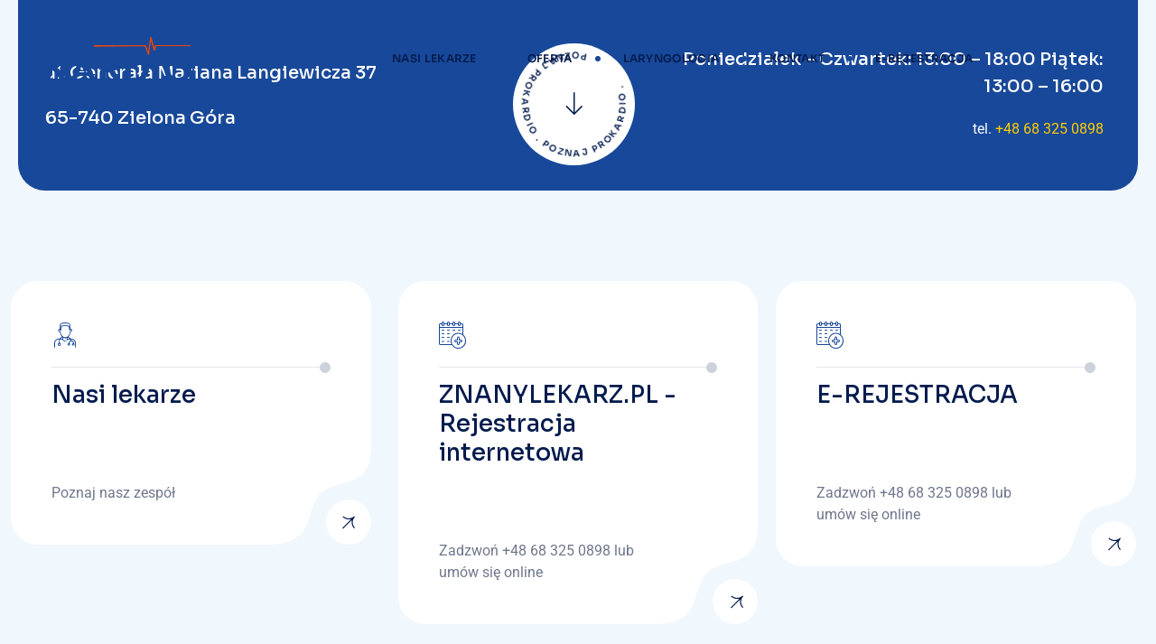

--- FILE ---
content_type: text/html; charset=UTF-8
request_url: https://prokardio.pl/
body_size: 22456
content:
<!DOCTYPE html>
<html lang="pl-PL" class="no-js no-svg">
<head>
<meta charset="UTF-8">
<meta name="viewport" content="width=device-width, initial-scale=1">

<!-- browser-theme-color for WordPress -->
<meta name="theme-color" content="#184899">
<meta name="msapplication-navbutton-color" content="#184899">
<meta name="mobile-web-app-capable" content="yes">
<meta name="apple-mobile-web-app-status-bar-style" content="black-translucent">

<link rel="profile" href="https://gmpg.org/xfn/11">
<title>ProKardio &#8211; poradnia specjalistyczna Zielona Góra</title>
<meta name='robots' content='max-image-preview:large' />
<link href='https://fonts.gstatic.com' crossorigin rel='preconnect' />
<link rel="alternate" type="application/rss+xml" title="ProKardio - poradnia specjalistyczna Zielona Góra &raquo; Kanał z wpisami" href="https://prokardio.pl/feed/" />
<link rel="alternate" type="application/rss+xml" title="ProKardio - poradnia specjalistyczna Zielona Góra &raquo; Kanał z komentarzami" href="https://prokardio.pl/comments/feed/" />
<link rel="alternate" title="oEmbed (JSON)" type="application/json+oembed" href="https://prokardio.pl/wp-json/oembed/1.0/embed?url=https%3A%2F%2Fprokardio.pl%2F" />
<link rel="alternate" title="oEmbed (XML)" type="text/xml+oembed" href="https://prokardio.pl/wp-json/oembed/1.0/embed?url=https%3A%2F%2Fprokardio.pl%2F&#038;format=xml" />
<style id='wp-img-auto-sizes-contain-inline-css'>
img:is([sizes=auto i],[sizes^="auto," i]){contain-intrinsic-size:3000px 1500px}
/*# sourceURL=wp-img-auto-sizes-contain-inline-css */
</style>

<style id='wp-emoji-styles-inline-css'>

	img.wp-smiley, img.emoji {
		display: inline !important;
		border: none !important;
		box-shadow: none !important;
		height: 1em !important;
		width: 1em !important;
		margin: 0 0.07em !important;
		vertical-align: -0.1em !important;
		background: none !important;
		padding: 0 !important;
	}
/*# sourceURL=wp-emoji-styles-inline-css */
</style>
<style id='classic-theme-styles-inline-css'>
/*! This file is auto-generated */
.wp-block-button__link{color:#fff;background-color:#32373c;border-radius:9999px;box-shadow:none;text-decoration:none;padding:calc(.667em + 2px) calc(1.333em + 2px);font-size:1.125em}.wp-block-file__button{background:#32373c;color:#fff;text-decoration:none}
/*# sourceURL=/wp-includes/css/classic-themes.min.css */
</style>
<link rel='stylesheet' id='sr7css-css' href='//prokardio.pl/wp-content/plugins/revslider/public/css/sr7.css?ver=6.7.34' media='all' />
<link rel='stylesheet' id='pbmit-xcare-header-style-css' href='https://prokardio.pl/wp-content/themes/xcare/css/header/header-style-3.min.css?ver=6.9' media='all' />
<link rel='stylesheet' id='pbmit-spinner-box-style-1-css' href='https://prokardio.pl/wp-content/themes/xcare/css/spinner-box/spinner-box-style-1.min.css?ver=6.9' media='all' />
<link rel='stylesheet' id='pbmit-icon-heading-style-15-css' href='https://prokardio.pl/wp-content/themes/xcare/css/icon-heading/icon-heading-style-15.min.css?ver=6.9' media='all' />
<link rel='stylesheet' id='pbmit-marquee-effect-style-1-css' href='https://prokardio.pl/wp-content/themes/xcare/css/marquee-effect/marquee-effect-style-1.min.css?ver=6.9' media='all' />
<link rel='stylesheet' id='pbmit-service-style-2-css' href='https://prokardio.pl/wp-content/themes/xcare/css/service/service-style-2.min.css?ver=6.9' media='all' />
<link rel='stylesheet' id='kirki-styles-css' href='https://prokardio.pl?action=kirki-styles&#038;ver=3.1.9' media='all' />
<link rel='stylesheet' id='bootstrap-css' href='https://prokardio.pl/wp-content/themes/xcare/libraries/bootstrap/css/bootstrap.min.css?ver=6.9' media='all' />
<link rel='stylesheet' id='pbmit-elementor-style-css' href='https://prokardio.pl/wp-content/themes/xcare/css/elementor.min.css?ver=6.9' media='all' />
<link rel='stylesheet' id='pbmit-core-style-css' href='https://prokardio.pl/wp-content/themes/xcare/css/core.min.css?ver=6.9' media='all' />
<link rel='stylesheet' id='pbmit-theme-style-css' href='https://prokardio.pl/wp-content/themes/xcare/css/theme.min.css?ver=6.9' media='all' />
<link rel='stylesheet' id='pbmit-widget-style-css' href='https://prokardio.pl/wp-content/themes/xcare/css/widget.min.css?ver=6.9' media='all' />
<link rel='stylesheet' id='select2-css' href='https://prokardio.pl/wp-content/themes/xcare/libraries/select2/css/select2.min.css?ver=6.9' media='all' />
<link rel='stylesheet' id='magnific-popup-css' href='https://prokardio.pl/wp-content/themes/xcare/libraries/magnific-popup/magnific-popup.css?ver=6.9' media='all' />
<link rel='stylesheet' id='pbmit-base-icons-css' href='https://prokardio.pl/wp-content/themes/xcare/libraries/pbminfotech-base-icons/css/pbminfotech-base-icons.css?ver=6.9' media='all' />
<link rel='stylesheet' id='balloon-css' href='https://prokardio.pl/wp-content/themes/xcare/libraries/balloon/balloon.min.css?ver=6.9' media='all' />
<link rel='stylesheet' id='pbmit-dynamic-style-css' href='https://prokardio.pl/wp-content/pbmit-xcare-css/theme-style.min.css?ver=180381' media='all' />
<link rel='stylesheet' id='pbmit-global-color-style-css' href='https://prokardio.pl/wp-content/themes/xcare/css/global-color.min.css?ver=6.9' media='all' />
<link rel='stylesheet' id='pbmit-responsive-style-css' href='https://prokardio.pl/wp-content/themes/xcare/css/responsive.min.css?ver=6.9' media='all' />
<link rel='stylesheet' id='elementor-frontend-css' href='https://prokardio.pl/wp-content/uploads/elementor/css/custom-frontend.min.css?ver=1764786837' media='all' />
<link rel='stylesheet' id='elementor-post-8-css' href='https://prokardio.pl/wp-content/uploads/elementor/css/post-8.css?ver=1764787192' media='all' />
<link rel='stylesheet' id='elementor-post-138-css' href='https://prokardio.pl/wp-content/uploads/elementor/css/post-138.css?ver=1764787192' media='all' />
<link rel='stylesheet' id='elementor-icons-pbmit-xcare-icon-css' href='https://prokardio.pl/wp-content/themes/xcare/libraries/pbmit-xcare-icon/flaticon_xcare.css?ver=1.0.0' media='all' />
<script src="//prokardio.pl/wp-content/plugins/revslider/public/js/libs/tptools.js?ver=6.7.34" id="tp-tools-js" async data-wp-strategy="async"></script>
<script src="//prokardio.pl/wp-content/plugins/revslider/public/js/sr7.js?ver=6.7.34" id="sr7-js" async data-wp-strategy="async"></script>
<script src="https://prokardio.pl/wp-includes/js/jquery/jquery.min.js?ver=3.7.1" id="jquery-core-js"></script>
<script src="https://prokardio.pl/wp-includes/js/jquery/jquery-migrate.min.js?ver=3.4.1" id="jquery-migrate-js"></script>
<script src="https://prokardio.pl/wp-content/themes/xcare/libraries/select2/js/select2.min.js?ver=6.9" id="select2-js"></script>
<script src="https://prokardio.pl/wp-content/themes/xcare/libraries/jquery-observe/jquery-observe.min.js?ver=6.9" id="jquery-observe-js"></script>
<script src="https://prokardio.pl/wp-content/themes/xcare/libraries/magnific-popup/jquery.magnific-popup.min.js?ver=6.9" id="magnific-popup-js"></script>
<script id="pbmit-core-script-js-extra">
var pbmit_js_variables = {"responsive":null,"ajaxurl":"https://prokardio.pl/wp-admin/admin-ajax.php","ajaxnonce":"82289080db","ajaxnonce_ajax_pagination":"2c35ad5b03","ajaxnonce_sortcat":"64b34146f5"};
//# sourceURL=pbmit-core-script-js-extra
</script>
<script src="https://prokardio.pl/wp-content/themes/xcare/js/core.min.js?ver=6.9" id="pbmit-core-script-js"></script>
<script src="https://prokardio.pl/wp-content/themes/xcare/js/elementor.min.js?ver=6.9" id="pbmit-elementor-script-js"></script>
<script src="https://prokardio.pl/wp-content/themes/xcare/js/lottie-player.min.js?ver=6.9" id="lottie-player-js"></script>
<script src="https://prokardio.pl/wp-content/themes/xcare/js/gsap.min.js?ver=6.9" id="gsap-js"></script>
<script src="https://prokardio.pl/wp-content/themes/xcare/js/ScrollTrigger.js?ver=6.9" id="scrolltrigger-js"></script>
<script src="https://prokardio.pl/wp-content/themes/xcare/js/SplitText.min.js?ver=6.9" id="splitsext-js"></script>
<script src="https://prokardio.pl/wp-content/themes/xcare/js/ScrollSmoother.min.js?ver=6.9" id="scrollsmoother-js"></script>
<script src="https://prokardio.pl/wp-content/themes/xcare/js/magnetic.min.js?ver=6.9" id="magnetic-js"></script>
<script src="https://prokardio.pl/wp-content/themes/xcare/js/gsap-animation.min.js?ver=6.9" id="gsap-animation-effect-js"></script>
<script src="https://prokardio.pl/wp-content/themes/xcare/js/theia-sticky-sidebar.min.js?ver=6.9" id="theia-sticky-sidebar-js"></script>
<script src="https://prokardio.pl/wp-content/themes/xcare/js/cursor.min.js?ver=6.9" id="cursor-js"></script>
<link rel="https://api.w.org/" href="https://prokardio.pl/wp-json/" /><link rel="alternate" title="JSON" type="application/json" href="https://prokardio.pl/wp-json/wp/v2/pages/138" /><link rel="EditURI" type="application/rsd+xml" title="RSD" href="https://prokardio.pl/xmlrpc.php?rsd" />
<meta name="generator" content="WordPress 6.9" />
<link rel="canonical" href="https://prokardio.pl/" />
<link rel='shortlink' href='https://prokardio.pl/' />
<meta name="cdp-version" content="1.5.0" /><meta name="generator" content="Elementor 3.31.5; features: e_font_icon_svg, additional_custom_breakpoints, e_element_cache; settings: css_print_method-external, google_font-enabled, font_display-swap">
			<style>
				.e-con.e-parent:nth-of-type(n+4):not(.e-lazyloaded):not(.e-no-lazyload),
				.e-con.e-parent:nth-of-type(n+4):not(.e-lazyloaded):not(.e-no-lazyload) * {
					background-image: none !important;
				}
				@media screen and (max-height: 1024px) {
					.e-con.e-parent:nth-of-type(n+3):not(.e-lazyloaded):not(.e-no-lazyload),
					.e-con.e-parent:nth-of-type(n+3):not(.e-lazyloaded):not(.e-no-lazyload) * {
						background-image: none !important;
					}
				}
				@media screen and (max-height: 640px) {
					.e-con.e-parent:nth-of-type(n+2):not(.e-lazyloaded):not(.e-no-lazyload),
					.e-con.e-parent:nth-of-type(n+2):not(.e-lazyloaded):not(.e-no-lazyload) * {
						background-image: none !important;
					}
				}
			</style>
			<link rel="preconnect" href="https://fonts.googleapis.com">
<link rel="preconnect" href="https://fonts.gstatic.com/" crossorigin>
<meta name="generator" content="Powered by Slider Revolution 6.7.34 - responsive, Mobile-Friendly Slider Plugin for WordPress with comfortable drag and drop interface." />
<link rel="icon" href="https://prokardio.pl/wp-content/uploads/2025/08/cropped-logo-pro-kardio-scaled-1-32x32.png" sizes="32x32" />
<link rel="icon" href="https://prokardio.pl/wp-content/uploads/2025/08/cropped-logo-pro-kardio-scaled-1-192x192.png" sizes="192x192" />
<link rel="apple-touch-icon" href="https://prokardio.pl/wp-content/uploads/2025/08/cropped-logo-pro-kardio-scaled-1-180x180.png" />
<meta name="msapplication-TileImage" content="https://prokardio.pl/wp-content/uploads/2025/08/cropped-logo-pro-kardio-scaled-1-270x270.png" />
<script>
	window._tpt			??= {};
	window.SR7			??= {};
	_tpt.R				??= {};
	_tpt.R.fonts		??= {};
	_tpt.R.fonts.customFonts??= {};
	SR7.devMode			=  false;
	SR7.F 				??= {};
	SR7.G				??= {};
	SR7.LIB				??= {};
	SR7.E				??= {};
	SR7.E.gAddons		??= {};
	SR7.E.php 			??= {};
	SR7.E.nonce			= '449e447385';
	SR7.E.ajaxurl		= 'https://prokardio.pl/wp-admin/admin-ajax.php';
	SR7.E.resturl		= 'https://prokardio.pl/wp-json/';
	SR7.E.slug_path		= 'revslider/revslider.php';
	SR7.E.slug			= 'revslider';
	SR7.E.plugin_url	= 'https://prokardio.pl/wp-content/plugins/revslider/';
	SR7.E.wp_plugin_url = 'https://prokardio.pl/wp-content/plugins/';
	SR7.E.revision		= '6.7.34';
	SR7.E.fontBaseUrl	= '';
	SR7.G.breakPoints 	= [1240,1024,778,480];
	SR7.E.modules 		= ['module','page','slide','layer','draw','animate','srtools','canvas','defaults','carousel','navigation','media','modifiers','migration'];
	SR7.E.libs 			= ['WEBGL'];
	SR7.E.css 			= ['csslp','cssbtns','cssfilters','cssnav','cssmedia'];
	SR7.E.resources		= {};
	SR7.E.ytnc			= false;
	SR7.JSON			??= {};
/*! Slider Revolution 7.0 - Page Processor */
!function(){"use strict";window.SR7??={},window._tpt??={},SR7.version="Slider Revolution 6.7.16",_tpt.getMobileZoom=()=>_tpt.is_mobile?document.documentElement.clientWidth/window.innerWidth:1,_tpt.getWinDim=function(t){_tpt.screenHeightWithUrlBar??=window.innerHeight;let e=SR7.F?.modal?.visible&&SR7.M[SR7.F.module.getIdByAlias(SR7.F.modal.requested)];_tpt.scrollBar=window.innerWidth!==document.documentElement.clientWidth||e&&window.innerWidth!==e.c.module.clientWidth,_tpt.winW=_tpt.getMobileZoom()*window.innerWidth-(_tpt.scrollBar||"prepare"==t?_tpt.scrollBarW??_tpt.mesureScrollBar():0),_tpt.winH=_tpt.getMobileZoom()*window.innerHeight,_tpt.winWAll=document.documentElement.clientWidth},_tpt.getResponsiveLevel=function(t,e){SR7.M[e];return _tpt.closestGE(t,_tpt.winWAll)},_tpt.mesureScrollBar=function(){let t=document.createElement("div");return t.className="RSscrollbar-measure",t.style.width="100px",t.style.height="100px",t.style.overflow="scroll",t.style.position="absolute",t.style.top="-9999px",document.body.appendChild(t),_tpt.scrollBarW=t.offsetWidth-t.clientWidth,document.body.removeChild(t),_tpt.scrollBarW},_tpt.loadCSS=async function(t,e,s){return s?_tpt.R.fonts.required[e].status=1:(_tpt.R[e]??={},_tpt.R[e].status=1),new Promise(((i,n)=>{if(_tpt.isStylesheetLoaded(t))s?_tpt.R.fonts.required[e].status=2:_tpt.R[e].status=2,i();else{const o=document.createElement("link");o.rel="stylesheet";let l="text",r="css";o["type"]=l+"/"+r,o.href=t,o.onload=()=>{s?_tpt.R.fonts.required[e].status=2:_tpt.R[e].status=2,i()},o.onerror=()=>{s?_tpt.R.fonts.required[e].status=3:_tpt.R[e].status=3,n(new Error(`Failed to load CSS: ${t}`))},document.head.appendChild(o)}}))},_tpt.addContainer=function(t){const{tag:e="div",id:s,class:i,datas:n,textContent:o,iHTML:l}=t,r=document.createElement(e);if(s&&""!==s&&(r.id=s),i&&""!==i&&(r.className=i),n)for(const[t,e]of Object.entries(n))"style"==t?r.style.cssText=e:r.setAttribute(`data-${t}`,e);return o&&(r.textContent=o),l&&(r.innerHTML=l),r},_tpt.collector=function(){return{fragment:new DocumentFragment,add(t){var e=_tpt.addContainer(t);return this.fragment.appendChild(e),e},append(t){t.appendChild(this.fragment)}}},_tpt.isStylesheetLoaded=function(t){let e=t.split("?")[0];return Array.from(document.querySelectorAll('link[rel="stylesheet"], link[rel="preload"]')).some((t=>t.href.split("?")[0]===e))},_tpt.preloader={requests:new Map,preloaderTemplates:new Map,show:function(t,e){if(!e||!t)return;const{type:s,color:i}=e;if(s<0||"off"==s)return;const n=`preloader_${s}`;let o=this.preloaderTemplates.get(n);o||(o=this.build(s,i),this.preloaderTemplates.set(n,o)),this.requests.has(t)||this.requests.set(t,{count:0});const l=this.requests.get(t);clearTimeout(l.timer),l.count++,1===l.count&&(l.timer=setTimeout((()=>{l.preloaderClone=o.cloneNode(!0),l.anim&&l.anim.kill(),void 0!==_tpt.gsap?l.anim=_tpt.gsap.fromTo(l.preloaderClone,1,{opacity:0},{opacity:1}):l.preloaderClone.classList.add("sr7-fade-in"),t.appendChild(l.preloaderClone)}),150))},hide:function(t){if(!this.requests.has(t))return;const e=this.requests.get(t);e.count--,e.count<0&&(e.count=0),e.anim&&e.anim.kill(),0===e.count&&(clearTimeout(e.timer),e.preloaderClone&&(e.preloaderClone.classList.remove("sr7-fade-in"),e.anim=_tpt.gsap.to(e.preloaderClone,.3,{opacity:0,onComplete:function(){e.preloaderClone.remove()}})))},state:function(t){if(!this.requests.has(t))return!1;return this.requests.get(t).count>0},build:(t,e="#ffffff",s="")=>{if(t<0||"off"===t)return null;const i=parseInt(t);if(t="prlt"+i,isNaN(i))return null;if(_tpt.loadCSS(SR7.E.plugin_url+"public/css/preloaders/t"+i+".css","preloader_"+t),isNaN(i)||i<6){const n=`background-color:${e}`,o=1===i||2==i?n:"",l=3===i||4==i?n:"",r=_tpt.collector();["dot1","dot2","bounce1","bounce2","bounce3"].forEach((t=>r.add({tag:"div",class:t,datas:{style:l}})));const d=_tpt.addContainer({tag:"sr7-prl",class:`${t} ${s}`,datas:{style:o}});return r.append(d),d}{let n={};if(7===i){let t;e.startsWith("#")?(t=e.replace("#",""),t=`rgba(${parseInt(t.substring(0,2),16)}, ${parseInt(t.substring(2,4),16)}, ${parseInt(t.substring(4,6),16)}, `):e.startsWith("rgb")&&(t=e.slice(e.indexOf("(")+1,e.lastIndexOf(")")).split(",").map((t=>t.trim())),t=`rgba(${t[0]}, ${t[1]}, ${t[2]}, `),t&&(n.style=`border-top-color: ${t}0.65); border-bottom-color: ${t}0.15); border-left-color: ${t}0.65); border-right-color: ${t}0.15)`)}else 12===i&&(n.style=`background:${e}`);const o=[10,0,4,2,5,9,0,4,4,2][i-6],l=_tpt.collector(),r=l.add({tag:"div",class:"sr7-prl-inner",datas:n});Array.from({length:o}).forEach((()=>r.appendChild(l.add({tag:"span",datas:{style:`background:${e}`}}))));const d=_tpt.addContainer({tag:"sr7-prl",class:`${t} ${s}`});return l.append(d),d}}},SR7.preLoader={show:(t,e)=>{"off"!==(SR7.M[t]?.settings?.pLoader?.type??"off")&&_tpt.preloader.show(e||SR7.M[t].c.module,SR7.M[t]?.settings?.pLoader??{color:"#fff",type:10})},hide:(t,e)=>{"off"!==(SR7.M[t]?.settings?.pLoader?.type??"off")&&_tpt.preloader.hide(e||SR7.M[t].c.module)},state:(t,e)=>_tpt.preloader.state(e||SR7.M[t].c.module)},_tpt.prepareModuleHeight=function(t){window.SR7.M??={},window.SR7.M[t.id]??={},"ignore"==t.googleFont&&(SR7.E.ignoreGoogleFont=!0);let e=window.SR7.M[t.id];if(null==_tpt.scrollBarW&&_tpt.mesureScrollBar(),e.c??={},e.states??={},e.settings??={},e.settings.size??={},t.fixed&&(e.settings.fixed=!0),e.c.module=document.querySelector("sr7-module#"+t.id),e.c.adjuster=e.c.module.getElementsByTagName("sr7-adjuster")[0],e.c.content=e.c.module.getElementsByTagName("sr7-content")[0],"carousel"==t.type&&(e.c.carousel=e.c.content.getElementsByTagName("sr7-carousel")[0]),null==e.c.module||null==e.c.module)return;t.plType&&t.plColor&&(e.settings.pLoader={type:t.plType,color:t.plColor}),void 0===t.plType||"off"===t.plType||SR7.preLoader.state(t.id)&&SR7.preLoader.state(t.id,e.c.module)||SR7.preLoader.show(t.id,e.c.module),_tpt.winW||_tpt.getWinDim("prepare"),_tpt.getWinDim();let s=""+e.c.module.dataset?.modal;"modal"==s||"true"==s||"undefined"!==s&&"false"!==s||(e.settings.size.fullWidth=t.size.fullWidth,e.LEV??=_tpt.getResponsiveLevel(window.SR7.G.breakPoints,t.id),t.vpt=_tpt.fillArray(t.vpt,5),e.settings.vPort=t.vpt[e.LEV],void 0!==t.el&&"720"==t.el[4]&&t.gh[4]!==t.el[4]&&"960"==t.el[3]&&t.gh[3]!==t.el[3]&&"768"==t.el[2]&&t.gh[2]!==t.el[2]&&delete t.el,e.settings.size.height=null==t.el||null==t.el[e.LEV]||0==t.el[e.LEV]||"auto"==t.el[e.LEV]?_tpt.fillArray(t.gh,5,-1):_tpt.fillArray(t.el,5,-1),e.settings.size.width=_tpt.fillArray(t.gw,5,-1),e.settings.size.minHeight=_tpt.fillArray(t.mh??[0],5,-1),e.cacheSize={fullWidth:e.settings.size?.fullWidth,fullHeight:e.settings.size?.fullHeight},void 0!==t.off&&(t.off?.t&&(e.settings.size.m??={})&&(e.settings.size.m.t=t.off.t),t.off?.b&&(e.settings.size.m??={})&&(e.settings.size.m.b=t.off.b),t.off?.l&&(e.settings.size.p??={})&&(e.settings.size.p.l=t.off.l),t.off?.r&&(e.settings.size.p??={})&&(e.settings.size.p.r=t.off.r),e.offsetPrepared=!0),_tpt.updatePMHeight(t.id,t,!0))},_tpt.updatePMHeight=(t,e,s)=>{let i=SR7.M[t];var n=i.settings.size.fullWidth?_tpt.winW:i.c.module.parentNode.offsetWidth;n=0===n||isNaN(n)?_tpt.winW:n;let o=i.settings.size.width[i.LEV]||i.settings.size.width[i.LEV++]||i.settings.size.width[i.LEV--]||n,l=i.settings.size.height[i.LEV]||i.settings.size.height[i.LEV++]||i.settings.size.height[i.LEV--]||0,r=i.settings.size.minHeight[i.LEV]||i.settings.size.minHeight[i.LEV++]||i.settings.size.minHeight[i.LEV--]||0;if(l="auto"==l?0:l,l=parseInt(l),"carousel"!==e.type&&(n-=parseInt(e.onw??0)||0),i.MP=!i.settings.size.fullWidth&&n<o||_tpt.winW<o?Math.min(1,n/o):1,e.size.fullScreen||e.size.fullHeight){let t=parseInt(e.fho)||0,s=(""+e.fho).indexOf("%")>-1;e.newh=_tpt.winH-(s?_tpt.winH*t/100:t)}else e.newh=i.MP*Math.max(l,r);if(e.newh+=(parseInt(e.onh??0)||0)+(parseInt(e.carousel?.pt)||0)+(parseInt(e.carousel?.pb)||0),void 0!==e.slideduration&&(e.newh=Math.max(e.newh,parseInt(e.slideduration)/3)),e.shdw&&_tpt.buildShadow(e.id,e),i.c.adjuster.style.height=e.newh+"px",i.c.module.style.height=e.newh+"px",i.c.content.style.height=e.newh+"px",i.states.heightPrepared=!0,i.dims??={},i.dims.moduleRect=i.c.module.getBoundingClientRect(),i.c.content.style.left="-"+i.dims.moduleRect.left+"px",!i.settings.size.fullWidth)return s&&requestAnimationFrame((()=>{n!==i.c.module.parentNode.offsetWidth&&_tpt.updatePMHeight(e.id,e)})),void _tpt.bgStyle(e.id,e,window.innerWidth==_tpt.winW,!0);_tpt.bgStyle(e.id,e,window.innerWidth==_tpt.winW,!0),requestAnimationFrame((function(){s&&requestAnimationFrame((()=>{n!==i.c.module.parentNode.offsetWidth&&_tpt.updatePMHeight(e.id,e)}))})),i.earlyResizerFunction||(i.earlyResizerFunction=function(){requestAnimationFrame((function(){_tpt.getWinDim(),_tpt.moduleDefaults(e.id,e),_tpt.updateSlideBg(t,!0)}))},window.addEventListener("resize",i.earlyResizerFunction))},_tpt.buildShadow=function(t,e){let s=SR7.M[t];null==s.c.shadow&&(s.c.shadow=document.createElement("sr7-module-shadow"),s.c.shadow.classList.add("sr7-shdw-"+e.shdw),s.c.content.appendChild(s.c.shadow))},_tpt.bgStyle=async(t,e,s,i,n)=>{const o=SR7.M[t];if((e=e??o.settings).fixed&&!o.c.module.classList.contains("sr7-top-fixed")&&(o.c.module.classList.add("sr7-top-fixed"),o.c.module.style.position="fixed",o.c.module.style.width="100%",o.c.module.style.top="0px",o.c.module.style.left="0px",o.c.module.style.pointerEvents="none",o.c.module.style.zIndex=5e3,o.c.content.style.pointerEvents="none"),null==o.c.bgcanvas){let t=document.createElement("sr7-module-bg"),l=!1;if("string"==typeof e?.bg?.color&&e?.bg?.color.includes("{"))if(_tpt.gradient&&_tpt.gsap)e.bg.color=_tpt.gradient.convert(e.bg.color);else try{let t=JSON.parse(e.bg.color);(t?.orig||t?.string)&&(e.bg.color=JSON.parse(e.bg.color))}catch(t){return}let r="string"==typeof e?.bg?.color?e?.bg?.color||"transparent":e?.bg?.color?.string??e?.bg?.color?.orig??e?.bg?.color?.color??"transparent";if(t.style["background"+(String(r).includes("grad")?"":"Color")]=r,("transparent"!==r||n)&&(l=!0),o.offsetPrepared&&(t.style.visibility="hidden"),e?.bg?.image?.src&&(t.style.backgroundImage=`url(${e?.bg?.image.src})`,t.style.backgroundSize=""==(e.bg.image?.size??"")?"cover":e.bg.image.size,t.style.backgroundPosition=e.bg.image.position,t.style.backgroundRepeat=""==e.bg.image.repeat||null==e.bg.image.repeat?"no-repeat":e.bg.image.repeat,l=!0),!l)return;o.c.bgcanvas=t,e.size.fullWidth?t.style.width=_tpt.winW-(s&&_tpt.winH<document.body.offsetHeight?_tpt.scrollBarW:0)+"px":i&&(t.style.width=o.c.module.offsetWidth+"px"),e.sbt?.use?o.c.content.appendChild(o.c.bgcanvas):o.c.module.appendChild(o.c.bgcanvas)}o.c.bgcanvas.style.height=void 0!==e.newh?e.newh+"px":("carousel"==e.type?o.dims.module.h:o.dims.content.h)+"px",o.c.bgcanvas.style.left=!s&&e.sbt?.use||o.c.bgcanvas.closest("SR7-CONTENT")?"0px":"-"+(o?.dims?.moduleRect?.left??0)+"px"},_tpt.updateSlideBg=function(t,e){const s=SR7.M[t];let i=s.settings;s?.c?.bgcanvas&&(i.size.fullWidth?s.c.bgcanvas.style.width=_tpt.winW-(e&&_tpt.winH<document.body.offsetHeight?_tpt.scrollBarW:0)+"px":preparing&&(s.c.bgcanvas.style.width=s.c.module.offsetWidth+"px"))},_tpt.moduleDefaults=(t,e)=>{let s=SR7.M[t];null!=s&&null!=s.c&&null!=s.c.module&&(s.dims??={},s.dims.moduleRect=s.c.module.getBoundingClientRect(),s.c.content.style.left="-"+s.dims.moduleRect.left+"px",s.c.content.style.width=_tpt.winW-_tpt.scrollBarW+"px","carousel"==e.type&&(s.c.module.style.overflow="visible"),_tpt.bgStyle(t,e,window.innerWidth==_tpt.winW))},_tpt.getOffset=t=>{var e=t.getBoundingClientRect(),s=window.pageXOffset||document.documentElement.scrollLeft,i=window.pageYOffset||document.documentElement.scrollTop;return{top:e.top+i,left:e.left+s}},_tpt.fillArray=function(t,e){let s,i;t=Array.isArray(t)?t:[t];let n=Array(e),o=t.length;for(i=0;i<t.length;i++)n[i+(e-o)]=t[i],null==s&&"#"!==t[i]&&(s=t[i]);for(let t=0;t<e;t++)void 0!==n[t]&&"#"!=n[t]||(n[t]=s),s=n[t];return n},_tpt.closestGE=function(t,e){let s=Number.MAX_VALUE,i=-1;for(let n=0;n<t.length;n++)t[n]-1>=e&&t[n]-1-e<s&&(s=t[n]-1-e,i=n);return++i}}();</script>
		<style id="wp-custom-css">
			body:not(.mega-menu-pbminfotech-top) .pbmit-navbar ul ul {
	 min-width: 350px;
}		</style>
		<style id='global-styles-inline-css'>
:root{--wp--preset--aspect-ratio--square: 1;--wp--preset--aspect-ratio--4-3: 4/3;--wp--preset--aspect-ratio--3-4: 3/4;--wp--preset--aspect-ratio--3-2: 3/2;--wp--preset--aspect-ratio--2-3: 2/3;--wp--preset--aspect-ratio--16-9: 16/9;--wp--preset--aspect-ratio--9-16: 9/16;--wp--preset--color--black: #000000;--wp--preset--color--cyan-bluish-gray: #abb8c3;--wp--preset--color--white: #ffffff;--wp--preset--color--pale-pink: #f78da7;--wp--preset--color--vivid-red: #cf2e2e;--wp--preset--color--luminous-vivid-orange: #ff6900;--wp--preset--color--luminous-vivid-amber: #fcb900;--wp--preset--color--light-green-cyan: #7bdcb5;--wp--preset--color--vivid-green-cyan: #00d084;--wp--preset--color--pale-cyan-blue: #8ed1fc;--wp--preset--color--vivid-cyan-blue: #0693e3;--wp--preset--color--vivid-purple: #9b51e0;--wp--preset--gradient--vivid-cyan-blue-to-vivid-purple: linear-gradient(135deg,rgb(6,147,227) 0%,rgb(155,81,224) 100%);--wp--preset--gradient--light-green-cyan-to-vivid-green-cyan: linear-gradient(135deg,rgb(122,220,180) 0%,rgb(0,208,130) 100%);--wp--preset--gradient--luminous-vivid-amber-to-luminous-vivid-orange: linear-gradient(135deg,rgb(252,185,0) 0%,rgb(255,105,0) 100%);--wp--preset--gradient--luminous-vivid-orange-to-vivid-red: linear-gradient(135deg,rgb(255,105,0) 0%,rgb(207,46,46) 100%);--wp--preset--gradient--very-light-gray-to-cyan-bluish-gray: linear-gradient(135deg,rgb(238,238,238) 0%,rgb(169,184,195) 100%);--wp--preset--gradient--cool-to-warm-spectrum: linear-gradient(135deg,rgb(74,234,220) 0%,rgb(151,120,209) 20%,rgb(207,42,186) 40%,rgb(238,44,130) 60%,rgb(251,105,98) 80%,rgb(254,248,76) 100%);--wp--preset--gradient--blush-light-purple: linear-gradient(135deg,rgb(255,206,236) 0%,rgb(152,150,240) 100%);--wp--preset--gradient--blush-bordeaux: linear-gradient(135deg,rgb(254,205,165) 0%,rgb(254,45,45) 50%,rgb(107,0,62) 100%);--wp--preset--gradient--luminous-dusk: linear-gradient(135deg,rgb(255,203,112) 0%,rgb(199,81,192) 50%,rgb(65,88,208) 100%);--wp--preset--gradient--pale-ocean: linear-gradient(135deg,rgb(255,245,203) 0%,rgb(182,227,212) 50%,rgb(51,167,181) 100%);--wp--preset--gradient--electric-grass: linear-gradient(135deg,rgb(202,248,128) 0%,rgb(113,206,126) 100%);--wp--preset--gradient--midnight: linear-gradient(135deg,rgb(2,3,129) 0%,rgb(40,116,252) 100%);--wp--preset--font-size--small: 13px;--wp--preset--font-size--medium: 20px;--wp--preset--font-size--large: 36px;--wp--preset--font-size--x-large: 42px;--wp--preset--spacing--20: 0.44rem;--wp--preset--spacing--30: 0.67rem;--wp--preset--spacing--40: 1rem;--wp--preset--spacing--50: 1.5rem;--wp--preset--spacing--60: 2.25rem;--wp--preset--spacing--70: 3.38rem;--wp--preset--spacing--80: 5.06rem;--wp--preset--shadow--natural: 6px 6px 9px rgba(0, 0, 0, 0.2);--wp--preset--shadow--deep: 12px 12px 50px rgba(0, 0, 0, 0.4);--wp--preset--shadow--sharp: 6px 6px 0px rgba(0, 0, 0, 0.2);--wp--preset--shadow--outlined: 6px 6px 0px -3px rgb(255, 255, 255), 6px 6px rgb(0, 0, 0);--wp--preset--shadow--crisp: 6px 6px 0px rgb(0, 0, 0);}:where(.is-layout-flex){gap: 0.5em;}:where(.is-layout-grid){gap: 0.5em;}body .is-layout-flex{display: flex;}.is-layout-flex{flex-wrap: wrap;align-items: center;}.is-layout-flex > :is(*, div){margin: 0;}body .is-layout-grid{display: grid;}.is-layout-grid > :is(*, div){margin: 0;}:where(.wp-block-columns.is-layout-flex){gap: 2em;}:where(.wp-block-columns.is-layout-grid){gap: 2em;}:where(.wp-block-post-template.is-layout-flex){gap: 1.25em;}:where(.wp-block-post-template.is-layout-grid){gap: 1.25em;}.has-black-color{color: var(--wp--preset--color--black) !important;}.has-cyan-bluish-gray-color{color: var(--wp--preset--color--cyan-bluish-gray) !important;}.has-white-color{color: var(--wp--preset--color--white) !important;}.has-pale-pink-color{color: var(--wp--preset--color--pale-pink) !important;}.has-vivid-red-color{color: var(--wp--preset--color--vivid-red) !important;}.has-luminous-vivid-orange-color{color: var(--wp--preset--color--luminous-vivid-orange) !important;}.has-luminous-vivid-amber-color{color: var(--wp--preset--color--luminous-vivid-amber) !important;}.has-light-green-cyan-color{color: var(--wp--preset--color--light-green-cyan) !important;}.has-vivid-green-cyan-color{color: var(--wp--preset--color--vivid-green-cyan) !important;}.has-pale-cyan-blue-color{color: var(--wp--preset--color--pale-cyan-blue) !important;}.has-vivid-cyan-blue-color{color: var(--wp--preset--color--vivid-cyan-blue) !important;}.has-vivid-purple-color{color: var(--wp--preset--color--vivid-purple) !important;}.has-black-background-color{background-color: var(--wp--preset--color--black) !important;}.has-cyan-bluish-gray-background-color{background-color: var(--wp--preset--color--cyan-bluish-gray) !important;}.has-white-background-color{background-color: var(--wp--preset--color--white) !important;}.has-pale-pink-background-color{background-color: var(--wp--preset--color--pale-pink) !important;}.has-vivid-red-background-color{background-color: var(--wp--preset--color--vivid-red) !important;}.has-luminous-vivid-orange-background-color{background-color: var(--wp--preset--color--luminous-vivid-orange) !important;}.has-luminous-vivid-amber-background-color{background-color: var(--wp--preset--color--luminous-vivid-amber) !important;}.has-light-green-cyan-background-color{background-color: var(--wp--preset--color--light-green-cyan) !important;}.has-vivid-green-cyan-background-color{background-color: var(--wp--preset--color--vivid-green-cyan) !important;}.has-pale-cyan-blue-background-color{background-color: var(--wp--preset--color--pale-cyan-blue) !important;}.has-vivid-cyan-blue-background-color{background-color: var(--wp--preset--color--vivid-cyan-blue) !important;}.has-vivid-purple-background-color{background-color: var(--wp--preset--color--vivid-purple) !important;}.has-black-border-color{border-color: var(--wp--preset--color--black) !important;}.has-cyan-bluish-gray-border-color{border-color: var(--wp--preset--color--cyan-bluish-gray) !important;}.has-white-border-color{border-color: var(--wp--preset--color--white) !important;}.has-pale-pink-border-color{border-color: var(--wp--preset--color--pale-pink) !important;}.has-vivid-red-border-color{border-color: var(--wp--preset--color--vivid-red) !important;}.has-luminous-vivid-orange-border-color{border-color: var(--wp--preset--color--luminous-vivid-orange) !important;}.has-luminous-vivid-amber-border-color{border-color: var(--wp--preset--color--luminous-vivid-amber) !important;}.has-light-green-cyan-border-color{border-color: var(--wp--preset--color--light-green-cyan) !important;}.has-vivid-green-cyan-border-color{border-color: var(--wp--preset--color--vivid-green-cyan) !important;}.has-pale-cyan-blue-border-color{border-color: var(--wp--preset--color--pale-cyan-blue) !important;}.has-vivid-cyan-blue-border-color{border-color: var(--wp--preset--color--vivid-cyan-blue) !important;}.has-vivid-purple-border-color{border-color: var(--wp--preset--color--vivid-purple) !important;}.has-vivid-cyan-blue-to-vivid-purple-gradient-background{background: var(--wp--preset--gradient--vivid-cyan-blue-to-vivid-purple) !important;}.has-light-green-cyan-to-vivid-green-cyan-gradient-background{background: var(--wp--preset--gradient--light-green-cyan-to-vivid-green-cyan) !important;}.has-luminous-vivid-amber-to-luminous-vivid-orange-gradient-background{background: var(--wp--preset--gradient--luminous-vivid-amber-to-luminous-vivid-orange) !important;}.has-luminous-vivid-orange-to-vivid-red-gradient-background{background: var(--wp--preset--gradient--luminous-vivid-orange-to-vivid-red) !important;}.has-very-light-gray-to-cyan-bluish-gray-gradient-background{background: var(--wp--preset--gradient--very-light-gray-to-cyan-bluish-gray) !important;}.has-cool-to-warm-spectrum-gradient-background{background: var(--wp--preset--gradient--cool-to-warm-spectrum) !important;}.has-blush-light-purple-gradient-background{background: var(--wp--preset--gradient--blush-light-purple) !important;}.has-blush-bordeaux-gradient-background{background: var(--wp--preset--gradient--blush-bordeaux) !important;}.has-luminous-dusk-gradient-background{background: var(--wp--preset--gradient--luminous-dusk) !important;}.has-pale-ocean-gradient-background{background: var(--wp--preset--gradient--pale-ocean) !important;}.has-electric-grass-gradient-background{background: var(--wp--preset--gradient--electric-grass) !important;}.has-midnight-gradient-background{background: var(--wp--preset--gradient--midnight) !important;}.has-small-font-size{font-size: var(--wp--preset--font-size--small) !important;}.has-medium-font-size{font-size: var(--wp--preset--font-size--medium) !important;}.has-large-font-size{font-size: var(--wp--preset--font-size--large) !important;}.has-x-large-font-size{font-size: var(--wp--preset--font-size--x-large) !important;}
/*# sourceURL=global-styles-inline-css */
</style>
<link rel='stylesheet' id='swiper-css' href='https://prokardio.pl/wp-content/themes/xcare/libraries/swiper/swiper.min.css?ver=6.9' media='all' />
<link rel='stylesheet' id='pbmit-xcare-icon-css' href='https://prokardio.pl/wp-content/themes/xcare/libraries/pbmit-xcare-icon/flaticon_xcare.css?ver=6.9' media='all' />
</head>
<body class="home wp-singular page-template-default page page-id-138 wp-theme-xcare  pbmit-top-menu-total-6 pbmit-sidebar-no elementor-default elementor-kit-8 elementor-page elementor-page-138">
<div id="page" class="site pbmit-parent-header-style-3">
	<a class="skip-link screen-reader-text" href="#content">Skip to content</a>
	<header id="masthead" class="site-header pbmit-header-style-3 pbmit-sticky-logo-no">
		<div class="pbmit-sticky-header "></div>
		
<div class="pbmit-header-overlay">
		<div class="pbmit-header-height-wrapper" style="min-height:90px;">
		<div class="pbmit-main-header-area pbmit-sticky-logo-no pbmit-responsive-logo-yes pbmit-header-wrapper pbmit-bg-color-transparent">
			<div class="container"><!-- container -->
				<div class="pbmit-header-content d-flex justify-content-between align-items-center">
					<div class="pbmit-logo-menuarea">
						<div class="site-branding pbmit-logo-area">
							<div class="wrap">
								<h1 class="site-title"><a href="https://prokardio.pl/" rel="home"><span class="site-title-text">ProKardio - poradnia specjalistyczna Zielona Góra - </span><img class="pbmit-main-logo" src="https://prokardio.pl/wp-content/uploads/2025/08/logo-pro-kardio-scaled.png" alt="ProKardio - poradnia specjalistyczna Zielona Góra" title="ProKardio - poradnia specjalistyczna Zielona Góra" /><img class="pbmit-responsive-logo" src="https://prokardio.pl/wp-content/uploads/2025/08/logo-pro-kardio-scaled.png" alt="ProKardio - poradnia specjalistyczna Zielona Góra" title="ProKardio - poradnia specjalistyczna Zielona Góra" /></a></h1><!-- Logo area -->
							</div><!-- .wrap -->
						</div><!-- .site-branding -->
					</div><!-- .justify-content-between -->
					<div class="pbmit-menuarea">
						<!-- Top Navigation Menu -->
						<div class="navigation-top">
							<div class="wrap">
								<nav id="site-navigation" class="main-navigation pbmit-navbar  pbmit-main-active-color-globalcolor pbmit-dropdown-active-color-blackish" aria-label="Top Menu">
									<div class="menu-menu-glowne-container"><ul id="pbmit-top-menu" class="menu"><li id="menu-item-464" class="menu-item menu-item-type-post_type menu-item-object-page menu-item-home current-menu-item page_item page-item-138 current_page_item menu-item-464"><a href="https://prokardio.pl/" aria-current="page">Strona Główna</a></li>
<li id="menu-item-502" class="menu-item menu-item-type-post_type menu-item-object-page menu-item-502"><a href="https://prokardio.pl/nasi-lekarze/">Nasi Lekarze</a></li>
<li id="menu-item-466" class="menu-item menu-item-type-custom menu-item-object-custom menu-item-has-children menu-item-466"><a href="#">Oferta</a>
<ul class="sub-menu">
	<li id="menu-item-468" class="menu-item menu-item-type-custom menu-item-object-custom menu-item-468"><a href="/oferta/poradnia-kardiologiczna/">Poradnia Kardiologiczna</a></li>
	<li id="menu-item-467" class="menu-item menu-item-type-custom menu-item-object-custom menu-item-467"><a href="/oferta/poradnia-diabetologiczna/">Poradnia Diabetologiczna</a></li>
	<li id="menu-item-469" class="menu-item menu-item-type-custom menu-item-object-custom menu-item-469"><a href="/oferta/poradnia-pulmonologiczna/">Poradnia Pulmonologiczna</a></li>
	<li id="menu-item-470" class="menu-item menu-item-type-custom menu-item-object-custom menu-item-470"><a href="/oferta/poradnia-chirurgii-naczyniowej/">Poradnia Chirurgii Naczyniowej</a></li>
	<li id="menu-item-471" class="menu-item menu-item-type-custom menu-item-object-custom menu-item-471"><a href="/oferta/poradnia-torakochirurigiczna/">Poradnia Torakochirurigiczna</a></li>
	<li id="menu-item-472" class="menu-item menu-item-type-custom menu-item-object-custom menu-item-472"><a href="/oferta/poradnia-neurologiczna/">Poradnia Neurologiczna</a></li>
	<li id="menu-item-473" class="menu-item menu-item-type-custom menu-item-object-custom menu-item-473"><a href="/oferta/poradnia-neurochirurgiczna/">Poradnia Neurochirurgiczna</a></li>
	<li id="menu-item-474" class="menu-item menu-item-type-custom menu-item-object-custom menu-item-474"><a href="/oferta/poradnia-leczenia-bolu/">Poradnia Leczenia Bólu</a></li>
	<li id="menu-item-475" class="menu-item menu-item-type-custom menu-item-object-custom menu-item-475"><a href="/oferta/pracownia-testow-wysilkowych/">Pracownia Testów Wysiłkowych</a></li>
	<li id="menu-item-476" class="menu-item menu-item-type-custom menu-item-object-custom menu-item-476"><a href="/oferta/pracownia-usg/">Pracownia USG</a></li>
	<li id="menu-item-477" class="menu-item menu-item-type-custom menu-item-object-custom menu-item-477"><a href="/oferta/pracownia-spirometri/">Pracownia Spirometri</a></li>
	<li id="menu-item-478" class="menu-item menu-item-type-custom menu-item-object-custom menu-item-478"><a href="/oferta/pracownia-badan-holterowskich/">Pracownia Badan Holterowskich</a></li>
</ul>
</li>
<li id="menu-item-511" class="menu-item menu-item-type-custom menu-item-object-custom menu-item-511"><a href="https://laryngolog.prokardio.pl/">Laryngologia</a></li>
<li id="menu-item-479" class="menu-item menu-item-type-post_type menu-item-object-page menu-item-479"><a href="https://prokardio.pl/kontakt/">Kontakt</a></li>
<li id="menu-item-516" class="menu-item menu-item-type-custom menu-item-object-custom menu-item-516"><a href="https://erejestracja.mmedica24.pl/app_prokardio">E-REJESTRACJA</a></li>
</ul></div>								</nav><!-- #site-navigation -->
							</div><!-- .wrap -->
						</div><!-- .navigation-top -->
					</div>
					<div class="pbmit-right-box d-flex align-items-center">
						<div class="pbmit-button-box">
												<div class="pbmit-header-button">
				<a href="tel:+48683250898">
			<span class="pbmit-header-button-text-1">+1(212)255-511</span>			<span class="pbmit-header-button-text-2">+48 68 325 0898</span>		</a>
					</div>
										</div>
						<div class="pbmit-search-cart-box">							
																				</div>
						<div class="pbmit-button-box-second">
												<div class="pbmit-header-button2">
				<a href="https://www.znanylekarz.pl/placowki/prokardio">
			<span class="pbmit-header-button2-text">ZNANYLEKARZ.PL</span><span class="pbmit-button-icon-wrapper"><span class="pbmit-button-icon"><i class="pbmit-base-icon-black-arrow-1"></i></span></span>		</a>
					</div>
					
							<div class="pbmit-sticky-corner  pbmit-top-left-corner">
								<svg width="30" height="30" viewBox="0 0 30 30" fill="" xmlns="http://www.w3.org/2000/svg">
									<path d="M30 30V0C30 16 16 30 0 30H30Z" fill="red"></path>
								</svg>
							</div>
							<div class="pbmit-sticky-corner pbmit-bottom-right-corner">
								<svg width="30" height="30" viewBox="0 0 30 30" fill="none" xmlns="http://www.w3.org/2000/svg">
								  <path d="M30 30V0C30 16 16 30 0 30H30Z" fill="red"></path>
								</svg>
							</div>
						</div>
						<div class="pbmit-burger-menu-wrapper">
							<div class="pbmit-mobile-menu-bg"></div>
							<button id="menu-toggle" title="Menu Toggle" class="nav-menu-toggle">
								<i class="pbmit-base-icon-menu-1"></i>
							</button>
						</div>
					</div>
				</div>
			</div><!-- .container-end -->
		</div><!-- .pbmit-header-wrapper -->
	</div><!-- .pbmit-header-height-wrapper -->
</div><!-- .pbmit-header-overlay -->
		<div class="pbmit-slider-area">
				<p class="rs-p-wp-fix"></p>
				<sr7-module data-alias="slider-demo-02" data-id="2" id="SR7_2_1" class="rs-ov-hidden" data-version="6.7.34">
					<sr7-adjuster></sr7-adjuster>
					<sr7-content>
						<sr7-slide id="SR7_2_1-4" data-key="4">
							<sr7-bg id="SR7_2_1-4-5" class="sr7-layer"><noscript><img src="https://prokardio.pl/wp-content/uploads/2025/08/2147652362.jpg" alt="" title="2147652362"></noscript></sr7-bg>
							<a id="SR7_2_1-4-0" class="sr7-layer" href="https://erejestracja.mmedica24.pl/app_prokardio" target="_blank" rel="noopener">E-REJESTRACJA <span class="pbmit-button-icon-wrapper"><span class="pbmit-button-icon"><i class="pbmit-base-icon-black-arrow-1"></i></span></span></a>
							<a id="SR7_2_1-4-1" class="sr7-layer" href="https://maps.app.goo.gl/YiuYgmjV8zQtyXUz5" target="_blank" rel="nofollow noopener">Zielona Góra, ul. Gen. M. Langiewicza 37</a>
							<sr7-txt id="SR7_2_1-4-2" class="sr7-layer">Lekarze</sr7-txt>
							<sr7-txt id="SR7_2_1-4-4" class="sr7-layer">Specjaliści</sr7-txt>
						</sr7-slide>
						<sr7-slide id="SR7_2_1-41" data-key="41">
						</sr7-slide>
					</sr7-content>
					<image_lists style="display:none">
						<img data-src="//prokardio.pl/wp-content/uploads/2025/08/2147652362.jpg" data-libid="343" data-lib="medialibrary" title="2147652362" width="0" height="0" data-dbsrc="Ly9wcm9rYXJkaW8ucGwvd3AtY29udGVudC91cGxvYWRzLzIwMjUvMDgvMjE0NzY1MjM2Mi5qcGc="/>
					</image_lists>
				</sr7-module>
				<script>
					SR7.PMH ??={}; SR7.PMH["SR7_2_1"] = {cn:100,state:false,fn: function() { if (_tpt!==undefined && _tpt.prepareModuleHeight !== undefined) {  _tpt.prepareModuleHeight({id:"SR7_2_1",el:[900,900,768,600,500],type:'standard',shdw:'0',gh:[900,900,768,600,500],gw:[1460,1460,1024,778,480],vpt:['-100px&#039;,&#039;-100px&#039;,&#039;-100px&#039;,&#039;-100px&#039;,&#039;-100px'],size:{fullWidth:true, fullHeight:false},mh:'0',onh:0,onw:0,bg:{color:'{"orig":"transparent","type":"solid","string":"transparent"}'}});   SR7.PMH["SR7_2_1"].state=true;} else if(SR7.PMH["SR7_2_1"].cn-->0)	setTimeout( SR7.PMH["SR7_2_1"].fn,19);}};SR7.PMH["SR7_2_1" ].fn();
				</script>
</div>			</header><!-- #masthead -->
	<div class="site-content-contain ">
		<div class="site-content-wrap">
			<div id="content" class="site-content container">
				
				<div class="pbmit-header-search-form-wrapper">
					<div class="pbmit-search-close"><svg class="qodef-svg--close qodef-m" xmlns="http://www.w3.org/2000/svg" width="28.163" height="28.163" viewBox="0 0 26.163 26.163"><rect width="36" height="1" transform="translate(0.707) rotate(45)"></rect><rect width="36" height="1" transform="translate(0 25.456) rotate(-45)"></rect></svg></div>
					<form role="search" method="get" class="search-form" action="https://prokardio.pl/">
	<label for="search-form-696f3890ac06b">
		<span class="screen-reader-text">Search for:</span>
	</label>
	<input type="search" id="search-form-696f3890ac06b" class="search-field" placeholder="Search &hellip;" value="" name="s" />
	<button type="submit" class="search-submit " title="Search"><span class="screen-reader-text">Search</span></button>
</form>
				</div><div id="primary" class="content-area ">
	<main id="main" class="site-main pbmit-page-content-wrapper">
					<div id="post-138" class="post-138 page type-page status-publish hentry">
				<div class="entry-content">
							<div data-elementor-type="wp-page" data-elementor-id="138" class="elementor elementor-138">
						<div class="elementor-section elementor-top-section elementor-element elementor-element-2f9bfd3 elementor-section-content-middle elementor-section-stretched elementor-section-full_width pbmit-bg-image-over-color pbmit-col-stretched-none elementor-section-height-default elementor-section-height-default" data-id="2f9bfd3" data-element_type="section" data-settings="{&quot;stretch_section&quot;:&quot;section-stretched&quot;}">
						<div class="elementor-container elementor-column-gap-no">
					<div class="elementor-column elementor-col-100 elementor-top-column elementor-element elementor-element-f994908 pbmit-bg-color-yes pbmit-elementor-bg-color-globalcolor pbmit-bg-color-over-image" data-id="f994908" data-element_type="column">
			<div class="elementor-widget-wrap elementor-element-populated">
						<div class="elementor-section elementor-inner-section elementor-element elementor-element-1697ade elementor-section-content-middle pbmit-text-color-white pbmit-col-stretched-none pbmit-bg-color-over-image elementor-section-boxed elementor-section-height-default elementor-section-height-default" data-id="1697ade" data-element_type="section">
						<div class="elementor-container elementor-column-gap-no">
					<div class="elementor-column elementor-col-33 elementor-inner-column elementor-element elementor-element-d9c4a84 pbmit-bg-color-over-image" data-id="d9c4a84" data-element_type="column">
			<div class="elementor-widget-wrap elementor-element-populated">
						<div class="elementor-element elementor-element-899cbb1 elementor-widget elementor-widget-text-editor" data-id="899cbb1" data-element_type="widget" data-widget_type="text-editor.default">
				<div class="elementor-widget-container">
									<h6 style="text-align: left;">ul. Generała Mariana Langiewicza 37</h6><h6 style="text-align: left;">65-740 Zielona Góra</h6>								</div>
				</div>
					</div>
		</div>
				<div class="elementor-column elementor-col-33 elementor-inner-column elementor-element elementor-element-43ced0f pbmit-bg-color-over-image" data-id="43ced0f" data-element_type="column">
			<div class="elementor-widget-wrap elementor-element-populated">
						<div class="elementor-element elementor-element-593ebbd elementor-widget elementor-widget-pbmit_spinner_box_element" data-id="593ebbd" data-element_type="widget" data-widget_type="pbmit_spinner_box_element.default">
				<div class="elementor-widget-container">
					
		
		<div class="pbminfotech-element
			pbminfotech-element-spinner-box			pbmit-element-spinner-box-style-1			pbmit-element-viewtype-row-column			pbmit-element-column-three			pbmit-element-sticky-carousel-false			pbmit-element-caroursel-dot-false			pbmit-infinite-scroll-no			pbmit-infinite-scroll-button-no												"

			data-cpt="spinner-box"
			data-totalpagination="1"
			data-style="1"
			data-show="3"
			data-columns="3"
			data-loop="false"
			data-autoplay="false"
			data-center="false"
			data-nav="false"
			data-dots="false"
			data-reverse="false"
			data-speed="1000"
			data-marquee-speed="12000"
			data-delay="4000"
			data-margin=""
			data-show-portion="false">

			<div class="pbmit-element-inner">
		

		
		<div class="pbmit-element-posts-wrapper">

			<div class="pbmit-spinner pbmit-spinner-box-style-1">
<a class="pbmit-scroll-section" href = "#pbmit-service-scroll" >
	<div class="pbmit-ihbox-box">
		<div class="pbmit-ihbox-icon"><div class="pbmit-icon-wrapper"><i class="pbmit-xcare-icon pbmit-xcare-icon-down-arrow"></i></div></div>		<div class="pbmit-heading-box">
			<svg xmlns="http://www.w3.org/2000/svg" xmlns:xlink="http://www.w3.org/1999/xlink" version="1.1" viewBox="0 0 200 200">
				<defs>
					<path d="M0, 100a100, 100 0 1, 0 200, 0a100, 100 0 1, 0 -200, 0" id="txt-path"></path>
				</defs>
				<circle cx="150" cy="100" r="75" fill="none"/>
				<text font-size="15" font-family="Sora,sans-serif" font-weight="500">
					<textPath startOffset="0" xlink:href="#txt-path">Poznaj ProKardio .  Poznaj ProKardio .</textPath>
				</text>
			</svg>
		</div>
	</div>
</a></div>
		 </div>

					</div><!-- .pbmit-element-inner -->
		</div><!-- .pbminfotech-element -->

				
						</div>
				</div>
					</div>
		</div>
				<div class="elementor-column elementor-col-33 elementor-inner-column elementor-element elementor-element-bf97222 pbmit-bg-color-over-image" data-id="bf97222" data-element_type="column">
			<div class="elementor-widget-wrap elementor-element-populated">
						<div class="elementor-element elementor-element-55f2346 elementor-widget elementor-widget-text-editor" data-id="55f2346" data-element_type="widget" data-widget_type="text-editor.default">
				<div class="elementor-widget-container">
									<h6 style="text-align: right;">Poniedziałek &#8211; Czwartek: 13:00 &#8211; 18:00
Piątek: 13:00 &#8211; 16:00</h6>
<p style="text-align: right; font-size: 16px;">tel. <span style="color: #ffcc00;"><a style="color: #ffcc00;" href="tel:683250898">+48 68 325 0898</a></span></p>								</div>
				</div>
					</div>
		</div>
					</div>
		</div>
					</div>
		</div>
					</div>
		</div>
				<section class="elementor-section elementor-top-section elementor-element elementor-element-baadf1e pbmit-col-stretched-none pbmit-bg-color-over-image elementor-section-boxed elementor-section-height-default elementor-section-height-default" data-id="baadf1e" data-element_type="section">
						<div class="elementor-container elementor-column-gap-no">
					<div class="elementor-column elementor-col-33 elementor-top-column elementor-element elementor-element-a6ff4e0 pbmit-bg-color-over-image" data-id="a6ff4e0" data-element_type="column">
			<div class="elementor-widget-wrap elementor-element-populated">
						<div class="elementor-element elementor-element-e8b5a3e elementor-widget elementor-widget-pbmit_icon_heading" data-id="e8b5a3e" data-element_type="widget" data-widget_type="pbmit_icon_heading.default">
				<div class="elementor-widget-container">
					<div class="pbmit-ihbox pbmit-ihbox-style-15"><div class="pbmit-ihbox-box">
	<div class="pbmit-icon-wrap d-flex align-items-center">
		<div class="pbmit-ihbox-icon"><div class="pbmit-ihbox-icon-wrapper pbmit-ihbox-icon-type-icon"><div class="pbmit-icon-wrapper pbmit-icon-type-icon"><i class="pbmit-xcare-icon pbmit-xcare-icon-doctor"></i></div></div></div>					</div>
	<h2 class="pbmit-element-title">Nasi lekarze</h2>	<div class="pbmit-content-wrapper">
				<div class="pbmit-heading-desc">Poznaj nasz zespół</div>	</div>	
</div>
<div class="pbmit-ihbox-btn"><a href="/nasi-lekarze"><span class="pbmit-button-text">Sprawdź</span><span class="pbmit-button-icon-wrapper"><span class="pbmit-button-icon"><i class="pbmit-base-icon-black-arrow-1"></i></span></span></a></div></div>				</div>
				</div>
					</div>
		</div>
				<div class="elementor-column elementor-col-33 elementor-top-column elementor-element elementor-element-42f6901 pbmit-bg-color-over-image" data-id="42f6901" data-element_type="column">
			<div class="elementor-widget-wrap elementor-element-populated">
						<div class="elementor-element elementor-element-88304c4 elementor-widget elementor-widget-pbmit_icon_heading" data-id="88304c4" data-element_type="widget" data-widget_type="pbmit_icon_heading.default">
				<div class="elementor-widget-container">
					<div class="pbmit-ihbox pbmit-ihbox-style-15"><div class="pbmit-ihbox-box">
	<div class="pbmit-icon-wrap d-flex align-items-center">
		<div class="pbmit-ihbox-icon"><div class="pbmit-ihbox-icon-wrapper pbmit-ihbox-icon-type-icon"><div class="pbmit-icon-wrapper pbmit-icon-type-icon"><i class="pbmit-xcare-icon pbmit-xcare-icon-appointment"></i></div></div></div>					</div>
	<h2 class="pbmit-element-title">ZNANYLEKARZ.PL - Rejestracja internetowa</h2>	<div class="pbmit-content-wrapper">
				<div class="pbmit-heading-desc">Zadzwoń +48 68 325 0898 lub umów się online</div>	</div>	
</div>
<div class="pbmit-ihbox-btn"><a href="https://www.znanylekarz.pl/placowki/prokardio"><span class="pbmit-button-text">Umów wizytę</span><span class="pbmit-button-icon-wrapper"><span class="pbmit-button-icon"><i class="pbmit-base-icon-black-arrow-1"></i></span></span></a></div></div>				</div>
				</div>
					</div>
		</div>
				<div class="elementor-column elementor-col-33 elementor-top-column elementor-element elementor-element-741f904 pbmit-bg-color-over-image" data-id="741f904" data-element_type="column">
			<div class="elementor-widget-wrap elementor-element-populated">
						<div class="elementor-element elementor-element-8117200 elementor-widget elementor-widget-pbmit_icon_heading" data-id="8117200" data-element_type="widget" data-widget_type="pbmit_icon_heading.default">
				<div class="elementor-widget-container">
					<div class="pbmit-ihbox pbmit-ihbox-style-15"><div class="pbmit-ihbox-box">
	<div class="pbmit-icon-wrap d-flex align-items-center">
		<div class="pbmit-ihbox-icon"><div class="pbmit-ihbox-icon-wrapper pbmit-ihbox-icon-type-icon"><div class="pbmit-icon-wrapper pbmit-icon-type-icon"><i class="pbmit-xcare-icon pbmit-xcare-icon-appointment"></i></div></div></div>					</div>
	<h2 class="pbmit-element-title">E-REJESTRACJA</h2>	<div class="pbmit-content-wrapper">
				<div class="pbmit-heading-desc">Zadzwoń +48 68 325 0898 lub umów się online</div>	</div>	
</div>
<div class="pbmit-ihbox-btn"><a href="https://erejestracja.mmedica24.pl/app_prokardio"><span class="pbmit-button-text">Umów wizytę</span><span class="pbmit-button-icon-wrapper"><span class="pbmit-button-icon"><i class="pbmit-base-icon-black-arrow-1"></i></span></span></a></div></div>				</div>
				</div>
					</div>
		</div>
					</div>
		</section>
				<div class="elementor-section elementor-top-section elementor-element elementor-element-b99b18e elementor-section-full_width elementor-section-stretched pbmit-col-stretched-none pbmit-bg-color-over-image elementor-section-height-default elementor-section-height-default" data-id="b99b18e" data-element_type="section" data-settings="{&quot;stretch_section&quot;:&quot;section-stretched&quot;}">
						<div class="elementor-container elementor-column-gap-no">
					<div class="elementor-column elementor-col-100 elementor-top-column elementor-element elementor-element-7ea7396 pbmit-bg-color-over-image" data-id="7ea7396" data-element_type="column">
			<div class="elementor-widget-wrap elementor-element-populated">
						<div class="elementor-element elementor-element-afe7b0d elementor-widget elementor-widget-pbmit_marquee_effect_element" data-id="afe7b0d" data-element_type="widget" data-widget_type="pbmit_marquee_effect_element.default">
				<div class="elementor-widget-container">
					
		
		<div class="pbminfotech-element
			pbminfotech-element-marquee-effect			pbmit-element-marquee-effect-style-1			pbmit-element-viewtype-row-column			pbmit-element-column-three			pbmit-element-sticky-carousel-false			pbmit-element-caroursel-dot-false			pbmit-infinite-scroll-no			pbmit-infinite-scroll-button-no												"

			data-cpt="marquee-effect"
			data-totalpagination="1"
			data-style="1"
			data-show="3"
			data-columns="3"
			data-loop="false"
			data-autoplay="false"
			data-center="false"
			data-nav="false"
			data-dots="false"
			data-reverse="false"
			data-speed="1000"
			data-marquee-speed="12000"
			data-delay="4000"
			data-margin=""
			data-show-portion="false">

			<div class="pbmit-element-inner">
		

		
		<div class="pbmit-marquee-effect-section">		

			<div class="pbmit-marquee-container pbmit-tag-top pbmit-element-posts-wrapper swiper-container">
				<article class="pbmit-ele pbmit-ele-marquee-effect pbmit-marquee-effect-style-1    "><div class="pbmit-tag-wrapper">
	<h2 class="pbmit-element-title" data-text="Kardiologia">
						
							Kardiologia
						
						</h2></div></article><article class="pbmit-ele pbmit-ele-marquee-effect pbmit-marquee-effect-style-1    "><div class="pbmit-tag-wrapper">
	<h2 class="pbmit-element-title" data-text="Laryngologia">
						
							Laryngologia
						
						</h2></div></article><article class="pbmit-ele pbmit-ele-marquee-effect pbmit-marquee-effect-style-1    "><div class="pbmit-tag-wrapper">
	<h2 class="pbmit-element-title" data-text="Pulmonologia">
						
							Pulmonologia
						
						</h2></div></article><article class="pbmit-ele pbmit-ele-marquee-effect pbmit-marquee-effect-style-1    "><div class="pbmit-tag-wrapper">
	<h2 class="pbmit-element-title" data-text="Neurologia">
						
							Neurologia
						
						</h2></div></article>			</div>
		</div>

					</div><!-- .pbmit-element-inner -->
		</div><!-- .pbminfotech-element -->

								</div>
				</div>
					</div>
		</div>
					</div>
		</div>
				<section class="elementor-section elementor-top-section elementor-element elementor-element-b6b166c elementor-section-stretched pbmit-right-col-stretched-content-yes pbmit-bg-color-yes pbmit-elementor-bg-color-globalcolor pbmit-text-color-white pbmit-extend-animation pbmit-bg-image-over-color pbmit-col-stretched-right elementor-section-boxed elementor-section-height-default elementor-section-height-default" data-id="b6b166c" data-element_type="section" id="pbmit-service-scroll" data-settings="{&quot;stretch_section&quot;:&quot;section-stretched&quot;,&quot;background_background&quot;:&quot;classic&quot;}">
						<div class="elementor-container elementor-column-gap-no">
					<div class="elementor-column elementor-col-100 elementor-top-column elementor-element elementor-element-b958cf4 pbmit-bg-color-over-image" data-id="b958cf4" data-element_type="column">
			<div class="elementor-widget-wrap elementor-element-populated">
						<div class="elementor-element elementor-element-77b9f2f elementor-widget elementor-widget-pbmit_service_element" data-id="77b9f2f" data-element_type="widget" data-widget_type="pbmit_service_element.default">
				<div class="elementor-widget-container">
					
		
		<div class="pbminfotech-element
			pbminfotech-element-service			pbmit-element-service-style-2			pbmit-element-viewtype-carousel			pbmit-element-column-three			pbmit-element-sticky-carousel-false			pbmit-element-caroursel-dot-false			pbmit-infinite-scroll-no			pbmit-infinite-scroll-button-no			pbminfotech-gap-default									"

			data-cpt="service"
			data-totalpagination="1"
			data-style="2"
			data-show="15"
			data-columns="3"
			data-loop="false"
			data-autoplay="false"
			data-center="false"
			data-nav="above"
			data-dots="false"
			data-reverse="false"
			data-speed="3000"
			data-marquee-speed="12000"
			data-delay="4000"
			data-margin="default"
			data-show-portion="true">

			<div class="pbmit-element-inner">
		

					<div class="pbmit-ele-header-area">
				 <div class="pbmit-heading-subheading pbmit-heading-subheading-style-1 pbmit-reverse-heading-yes animation-style3"><h4 class="pbmit-element-subtitle"><span>
				</span>
				
					Nasze poradnie
				
				</h4>
			<h2 class="pbmit-element-title">
				
					Nasza oferta
				
				</h2>
			</div>											</div>
		<div class="pbmit-infinite-scroll-data">{"cpt":"service","style":"2","columns":"3","show":15,"order":"ASC","orderby":"none"}</div>
				<div class="pbmit-element-posts-wrapper row multi-columns-row swiper-container ">

					
					<article class="pbmit-ele pbmit-ele-service pbmit-service-style-2 col-md-4   ">
<div class="pbminfotech-post-item">
	<div class="pbminfotech-box-content">
		<div class="pbmit-service-image-wrapper">
			<div class="pbmit-featured-img-wrapper"><div class="pbmit-featured-wrapper"><a href="https://prokardio.pl/oferta/poradnia-kardiologiczna/"><img fetchpriority="high" decoding="async" width="860" height="1000" src="https://prokardio.pl/wp-content/uploads/2023/08/35261-860x1000.jpg" class="attachment-pbmit-img-860x1000 size-pbmit-img-860x1000 wp-post-image" alt="" /></a></div></div>			<a class="pbmit-service-btn" href="https://prokardio.pl/oferta/poradnia-kardiologiczna/" title="Poradnia kardiologiczna"><span class="pbmit-button-icon-wrapper"><span class="pbmit-button-icon"><i class="pbmit-base-icon-black-arrow-1"></i></span></span></a>
		</div>
		<div class="pbmit-contant-box">
			<div class="pbmit-service-icon">
				<i class="pbmit-xcare-icon pbmit-xcare-icon-gesundheit-1"></i>			</div>
			<div class="pbmit-serv-cat"></div>
			<h3 class="pbmit-service-title"><a href="https://prokardio.pl/oferta/poradnia-kardiologiczna/">Poradnia kardiologiczna</a></h3>
		</div>
	</div>
	<a class="pbmit-link" href="https://prokardio.pl/oferta/poradnia-kardiologiczna/"></a>
</div></article><article class="pbmit-ele pbmit-ele-service pbmit-service-style-2 col-md-4   ">
<div class="pbminfotech-post-item">
	<div class="pbminfotech-box-content">
		<div class="pbmit-service-image-wrapper">
			<div class="pbmit-featured-img-wrapper"><div class="pbmit-featured-wrapper"><a href="https://prokardio.pl/oferta/poradnia-diabetologiczna/"><img decoding="async" width="860" height="1000" src="https://prokardio.pl/wp-content/uploads/2025/08/diabetolog-zielona-gora-prokardio-860x1000.jpg" class="attachment-pbmit-img-860x1000 size-pbmit-img-860x1000 wp-post-image" alt="" /></a></div></div>			<a class="pbmit-service-btn" href="https://prokardio.pl/oferta/poradnia-diabetologiczna/" title="Poradnia diabetologiczna"><span class="pbmit-button-icon-wrapper"><span class="pbmit-button-icon"><i class="pbmit-base-icon-black-arrow-1"></i></span></span></a>
		</div>
		<div class="pbmit-contant-box">
			<div class="pbmit-service-icon">
				<i class="pbmit-xcare-icon pbmit-xcare-icon-blood-test"></i>			</div>
			<div class="pbmit-serv-cat"></div>
			<h3 class="pbmit-service-title"><a href="https://prokardio.pl/oferta/poradnia-diabetologiczna/">Poradnia diabetologiczna</a></h3>
		</div>
	</div>
	<a class="pbmit-link" href="https://prokardio.pl/oferta/poradnia-diabetologiczna/"></a>
</div></article><article class="pbmit-ele pbmit-ele-service pbmit-service-style-2 col-md-4   ">
<div class="pbminfotech-post-item">
	<div class="pbminfotech-box-content">
		<div class="pbmit-service-image-wrapper">
			<div class="pbmit-featured-img-wrapper"><div class="pbmit-featured-wrapper"><a href="https://prokardio.pl/oferta/poradnia-pulmonologiczna/"><img loading="lazy" decoding="async" width="833" height="1000" src="https://prokardio.pl/wp-content/uploads/2025/08/14125.jpg" class="attachment-pbmit-img-860x1000 size-pbmit-img-860x1000 wp-post-image" alt="" srcset="https://prokardio.pl/wp-content/uploads/2025/08/14125.jpg 833w, https://prokardio.pl/wp-content/uploads/2025/08/14125-250x300.jpg 250w, https://prokardio.pl/wp-content/uploads/2025/08/14125-768x922.jpg 768w" sizes="(max-width: 833px) 100vw, 833px" /></a></div></div>			<a class="pbmit-service-btn" href="https://prokardio.pl/oferta/poradnia-pulmonologiczna/" title="Poradnia pulmonologiczna"><span class="pbmit-button-icon-wrapper"><span class="pbmit-button-icon"><i class="pbmit-base-icon-black-arrow-1"></i></span></span></a>
		</div>
		<div class="pbmit-contant-box">
			<div class="pbmit-service-icon">
				<i class="pbmit-xcare-icon pbmit-xcare-icon-lungs"></i>			</div>
			<div class="pbmit-serv-cat"></div>
			<h3 class="pbmit-service-title"><a href="https://prokardio.pl/oferta/poradnia-pulmonologiczna/">Poradnia pulmonologiczna</a></h3>
		</div>
	</div>
	<a class="pbmit-link" href="https://prokardio.pl/oferta/poradnia-pulmonologiczna/"></a>
</div></article><article class="pbmit-ele pbmit-ele-service pbmit-service-style-2 col-md-4   ">
<div class="pbminfotech-post-item">
	<div class="pbminfotech-box-content">
		<div class="pbmit-service-image-wrapper">
			<div class="pbmit-featured-img-wrapper"><div class="pbmit-featured-wrapper"><a href="https://prokardio.pl/oferta/poradnia-chirurgii-naczyniowej/"><img loading="lazy" decoding="async" width="860" height="1000" src="https://prokardio.pl/wp-content/uploads/2025/09/zylaki-zielona-gora-860x1000.jpg" class="attachment-pbmit-img-860x1000 size-pbmit-img-860x1000 wp-post-image" alt="" /></a></div></div>			<a class="pbmit-service-btn" href="https://prokardio.pl/oferta/poradnia-chirurgii-naczyniowej/" title="Poradnia chirurgii naczyniowej"><span class="pbmit-button-icon-wrapper"><span class="pbmit-button-icon"><i class="pbmit-base-icon-black-arrow-1"></i></span></span></a>
		</div>
		<div class="pbmit-contant-box">
			<div class="pbmit-service-icon">
				<i class="pbmit-xcare-icon pbmit-xcare-icon-surgery-room"></i>			</div>
			<div class="pbmit-serv-cat"></div>
			<h3 class="pbmit-service-title"><a href="https://prokardio.pl/oferta/poradnia-chirurgii-naczyniowej/">Poradnia chirurgii naczyniowej</a></h3>
		</div>
	</div>
	<a class="pbmit-link" href="https://prokardio.pl/oferta/poradnia-chirurgii-naczyniowej/"></a>
</div></article><article class="pbmit-ele pbmit-ele-service pbmit-service-style-2 col-md-4   ">
<div class="pbminfotech-post-item">
	<div class="pbminfotech-box-content">
		<div class="pbmit-service-image-wrapper">
			<div class="pbmit-featured-img-wrapper"><div class="pbmit-featured-wrapper"><a href="https://prokardio.pl/oferta/poradnia-torakochirurigiczna/"><img loading="lazy" decoding="async" width="860" height="1000" src="https://prokardio.pl/wp-content/uploads/2025/09/torakochirurg-zielona-gora-860x1000.jpg" class="attachment-pbmit-img-860x1000 size-pbmit-img-860x1000 wp-post-image" alt="" /></a></div></div>			<a class="pbmit-service-btn" href="https://prokardio.pl/oferta/poradnia-torakochirurigiczna/" title="Poradnia torakochirurigiczna"><span class="pbmit-button-icon-wrapper"><span class="pbmit-button-icon"><i class="pbmit-base-icon-black-arrow-1"></i></span></span></a>
		</div>
		<div class="pbmit-contant-box">
			<div class="pbmit-service-icon">
				<i class="pbmit-xcare-icon pbmit-xcare-icon-orthopedics"></i>			</div>
			<div class="pbmit-serv-cat"></div>
			<h3 class="pbmit-service-title"><a href="https://prokardio.pl/oferta/poradnia-torakochirurigiczna/">Poradnia torakochirurigiczna</a></h3>
		</div>
	</div>
	<a class="pbmit-link" href="https://prokardio.pl/oferta/poradnia-torakochirurigiczna/"></a>
</div></article><article class="pbmit-ele pbmit-ele-service pbmit-service-style-2 col-md-4   ">
<div class="pbminfotech-post-item">
	<div class="pbminfotech-box-content">
		<div class="pbmit-service-image-wrapper">
			<div class="pbmit-featured-img-wrapper"><div class="pbmit-featured-wrapper"><a href="https://prokardio.pl/oferta/poradnia-neurologiczna/"><img loading="lazy" decoding="async" width="860" height="1000" src="https://prokardio.pl/wp-content/uploads/2025/09/neurolog-zielona-gora-860x1000.jpg" class="attachment-pbmit-img-860x1000 size-pbmit-img-860x1000 wp-post-image" alt="" /></a></div></div>			<a class="pbmit-service-btn" href="https://prokardio.pl/oferta/poradnia-neurologiczna/" title="Poradnia neurologiczna"><span class="pbmit-button-icon-wrapper"><span class="pbmit-button-icon"><i class="pbmit-base-icon-black-arrow-1"></i></span></span></a>
		</div>
		<div class="pbmit-contant-box">
			<div class="pbmit-service-icon">
				<i class="pbmit-xcare-icon pbmit-xcare-icon-brain-1"></i>			</div>
			<div class="pbmit-serv-cat"></div>
			<h3 class="pbmit-service-title"><a href="https://prokardio.pl/oferta/poradnia-neurologiczna/">Poradnia neurologiczna</a></h3>
		</div>
	</div>
	<a class="pbmit-link" href="https://prokardio.pl/oferta/poradnia-neurologiczna/"></a>
</div></article><article class="pbmit-ele pbmit-ele-service pbmit-service-style-2 col-md-4   ">
<div class="pbminfotech-post-item">
	<div class="pbminfotech-box-content">
		<div class="pbmit-service-image-wrapper">
			<div class="pbmit-featured-img-wrapper"><div class="pbmit-featured-wrapper"><a href="https://prokardio.pl/oferta/poradnia-neurochirurgiczna/"><img loading="lazy" decoding="async" width="860" height="1000" src="https://prokardio.pl/wp-content/uploads/2025/09/neurochirurg-zielona-gora-prokardio-860x1000.jpg" class="attachment-pbmit-img-860x1000 size-pbmit-img-860x1000 wp-post-image" alt="" /></a></div></div>			<a class="pbmit-service-btn" href="https://prokardio.pl/oferta/poradnia-neurochirurgiczna/" title="Poradnia neurochirurgiczna"><span class="pbmit-button-icon-wrapper"><span class="pbmit-button-icon"><i class="pbmit-base-icon-black-arrow-1"></i></span></span></a>
		</div>
		<div class="pbmit-contant-box">
			<div class="pbmit-service-icon">
				<i class="pbmit-xcare-icon pbmit-xcare-icon-brain"></i>			</div>
			<div class="pbmit-serv-cat"></div>
			<h3 class="pbmit-service-title"><a href="https://prokardio.pl/oferta/poradnia-neurochirurgiczna/">Poradnia neurochirurgiczna</a></h3>
		</div>
	</div>
	<a class="pbmit-link" href="https://prokardio.pl/oferta/poradnia-neurochirurgiczna/"></a>
</div></article><article class="pbmit-ele pbmit-ele-service pbmit-service-style-2 col-md-4   ">
<div class="pbminfotech-post-item">
	<div class="pbminfotech-box-content">
		<div class="pbmit-service-image-wrapper">
			<div class="pbmit-featured-img-wrapper"><div class="pbmit-featured-wrapper"><a href="https://prokardio.pl/oferta/poradnia-leczenia-bolu/"><img loading="lazy" decoding="async" width="860" height="1000" src="https://prokardio.pl/wp-content/uploads/2025/09/leczenie-bolu-zielona-gora-860x1000.jpg" class="attachment-pbmit-img-860x1000 size-pbmit-img-860x1000 wp-post-image" alt="" /></a></div></div>			<a class="pbmit-service-btn" href="https://prokardio.pl/oferta/poradnia-leczenia-bolu/" title="Poradnia leczenia bólu"><span class="pbmit-button-icon-wrapper"><span class="pbmit-button-icon"><i class="pbmit-base-icon-black-arrow-1"></i></span></span></a>
		</div>
		<div class="pbmit-contant-box">
			<div class="pbmit-service-icon">
				<i class="pbmit-xcare-icon pbmit-xcare-icon-medical-equipment"></i>			</div>
			<div class="pbmit-serv-cat"></div>
			<h3 class="pbmit-service-title"><a href="https://prokardio.pl/oferta/poradnia-leczenia-bolu/">Poradnia leczenia bólu</a></h3>
		</div>
	</div>
	<a class="pbmit-link" href="https://prokardio.pl/oferta/poradnia-leczenia-bolu/"></a>
</div></article><article class="pbmit-ele pbmit-ele-service pbmit-service-style-2 col-md-4   ">
<div class="pbminfotech-post-item">
	<div class="pbminfotech-box-content">
		<div class="pbmit-service-image-wrapper">
			<div class="pbmit-featured-img-wrapper"><div class="pbmit-featured-wrapper"><a href="https://prokardio.pl/oferta/pracownia-testow-wysilkowych/"><img loading="lazy" decoding="async" width="841" height="1000" src="https://prokardio.pl/wp-content/uploads/2025/09/testy-wysilkowe-zielona-gora-841x1000.jpg" class="attachment-pbmit-img-860x1000 size-pbmit-img-860x1000 wp-post-image" alt="" srcset="https://prokardio.pl/wp-content/uploads/2025/09/testy-wysilkowe-zielona-gora-841x1000.jpg 841w, https://prokardio.pl/wp-content/uploads/2025/09/testy-wysilkowe-zielona-gora-840x1000.jpg 840w" sizes="(max-width: 841px) 100vw, 841px" /></a></div></div>			<a class="pbmit-service-btn" href="https://prokardio.pl/oferta/pracownia-testow-wysilkowych/" title="Pracownia testów wysiłkowych"><span class="pbmit-button-icon-wrapper"><span class="pbmit-button-icon"><i class="pbmit-base-icon-black-arrow-1"></i></span></span></a>
		</div>
		<div class="pbmit-contant-box">
			<div class="pbmit-service-icon">
				<i class="pbmit-xcare-icon pbmit-xcare-icon-prescription"></i>			</div>
			<div class="pbmit-serv-cat"></div>
			<h3 class="pbmit-service-title"><a href="https://prokardio.pl/oferta/pracownia-testow-wysilkowych/">Pracownia testów wysiłkowych</a></h3>
		</div>
	</div>
	<a class="pbmit-link" href="https://prokardio.pl/oferta/pracownia-testow-wysilkowych/"></a>
</div></article><article class="pbmit-ele pbmit-ele-service pbmit-service-style-2 col-md-4   ">
<div class="pbminfotech-post-item">
	<div class="pbminfotech-box-content">
		<div class="pbmit-service-image-wrapper">
			<div class="pbmit-featured-img-wrapper"><div class="pbmit-featured-wrapper"><a href="https://prokardio.pl/oferta/pracownia-usg/"><img loading="lazy" decoding="async" width="860" height="1000" src="https://prokardio.pl/wp-content/uploads/2025/09/pracownia-usg-zielona-gora-prokardio-860x1000.jpg" class="attachment-pbmit-img-860x1000 size-pbmit-img-860x1000 wp-post-image" alt="" /></a></div></div>			<a class="pbmit-service-btn" href="https://prokardio.pl/oferta/pracownia-usg/" title="Pracownia USG"><span class="pbmit-button-icon-wrapper"><span class="pbmit-button-icon"><i class="pbmit-base-icon-black-arrow-1"></i></span></span></a>
		</div>
		<div class="pbmit-contant-box">
			<div class="pbmit-service-icon">
				<i class="pbmit-xcare-icon pbmit-xcare-icon-rx"></i>			</div>
			<div class="pbmit-serv-cat"></div>
			<h3 class="pbmit-service-title"><a href="https://prokardio.pl/oferta/pracownia-usg/">Pracownia USG</a></h3>
		</div>
	</div>
	<a class="pbmit-link" href="https://prokardio.pl/oferta/pracownia-usg/"></a>
</div></article><article class="pbmit-ele pbmit-ele-service pbmit-service-style-2 col-md-4   ">
<div class="pbminfotech-post-item">
	<div class="pbminfotech-box-content">
		<div class="pbmit-service-image-wrapper">
			<div class="pbmit-featured-img-wrapper"><div class="pbmit-featured-wrapper"><a href="https://prokardio.pl/oferta/pracownia-spirometri/"><img loading="lazy" decoding="async" width="860" height="1000" src="https://prokardio.pl/wp-content/uploads/2025/09/pracownia-spirometrii-zielona-gora-860x1000.jpg" class="attachment-pbmit-img-860x1000 size-pbmit-img-860x1000 wp-post-image" alt="" /></a></div></div>			<a class="pbmit-service-btn" href="https://prokardio.pl/oferta/pracownia-spirometri/" title="Pracownia spirometri"><span class="pbmit-button-icon-wrapper"><span class="pbmit-button-icon"><i class="pbmit-base-icon-black-arrow-1"></i></span></span></a>
		</div>
		<div class="pbmit-contant-box">
			<div class="pbmit-service-icon">
				<i class="pbmit-xcare-icon pbmit-xcare-icon-inhalator"></i>			</div>
			<div class="pbmit-serv-cat"></div>
			<h3 class="pbmit-service-title"><a href="https://prokardio.pl/oferta/pracownia-spirometri/">Pracownia spirometri</a></h3>
		</div>
	</div>
	<a class="pbmit-link" href="https://prokardio.pl/oferta/pracownia-spirometri/"></a>
</div></article><article class="pbmit-ele pbmit-ele-service pbmit-service-style-2 col-md-4   ">
<div class="pbminfotech-post-item">
	<div class="pbminfotech-box-content">
		<div class="pbmit-service-image-wrapper">
			<div class="pbmit-featured-img-wrapper"><div class="pbmit-featured-wrapper"><a href="https://prokardio.pl/oferta/pracownia-badan-holterowskich/"><img loading="lazy" decoding="async" width="860" height="1000" src="https://prokardio.pl/wp-content/uploads/2025/09/badanie-holter-zielona-gora-prokardio-860x1000.jpg" class="attachment-pbmit-img-860x1000 size-pbmit-img-860x1000 wp-post-image" alt="" /></a></div></div>			<a class="pbmit-service-btn" href="https://prokardio.pl/oferta/pracownia-badan-holterowskich/" title="Pracownia badań holterowskich"><span class="pbmit-button-icon-wrapper"><span class="pbmit-button-icon"><i class="pbmit-base-icon-black-arrow-1"></i></span></span></a>
		</div>
		<div class="pbmit-contant-box">
			<div class="pbmit-service-icon">
				<i class="pbmit-xcare-icon pbmit-xcare-icon-gesundheit"></i>			</div>
			<div class="pbmit-serv-cat"></div>
			<h3 class="pbmit-service-title"><a href="https://prokardio.pl/oferta/pracownia-badan-holterowskich/">Pracownia badań holterowskich</a></h3>
		</div>
	</div>
	<a class="pbmit-link" href="https://prokardio.pl/oferta/pracownia-badan-holterowskich/"></a>
</div></article>
				</div> <!-- .pbmit-element-posts-wrapper -->
			 
				
			
		
		
					</div><!-- .pbmit-element-inner -->
		</div><!-- .pbminfotech-element -->

		
						</div>
				</div>
					</div>
		</div>
					</div>
		</section>
				</div>
							<h3 class="pbmit-hide">Homepage 02</h3>
				</div><!-- .entry-content -->
			</div><!-- #post-## -->
							</main><!-- #main -->
</div><!-- #primary -->
								</div><!-- #content -->
			</div><!-- .site-content-wrap -->
					
			<footer id="colophon" class="pbmit-footer-section site-footer pbmit-footer-style-2 pbmit-text-color-blackish pbmit-bg-color-white pbmit-footer-menu-yes pbmit-footer-widget-yes">
						<div class="pbmit-footer-section pbmit-footer-big-area-wrapper pbmit-bg-color-transparent">
		<div class="footer-wrap pbmit-footer-big-area">
			<div class="container">
				<div class="row">		
					<div class="col-xl-4 col-sm-12 pbmit-footer-left">
											</div>
					<div class="col-xl-8 col-sm-12 pbmit-footer-right">
																	</div>	
				</div>
			</div>
		</div>
	</div>
<div class=" pbmit-footer-section footer-wrap pbmit-footer-widget-area ">
	<div class="container">
		<div class="row">
								<div class="pbmit-footer-widget pbmit-footer-widget-col-1 col-md-6 col-lg-3">
						<aside id="text-5" class="widget widget_text">			<div class="textwidget"><div class="pbmit-footer-logo"><img decoding="async" class="pbmit-main-logo" src="https://prokardio.pl/wp-content/uploads/2025/08/logo-pro-kardio-scaled.png" alt="ProKardio - poradnia specjalistyczna Zielona Góra" title="ProKardio - poradnia specjalistyczna Zielona Góra" /></div>
<div class="pbmit-footer-text">Poradnia Specjalistyczna.</p>
</div>
<ul class="pbmit-social-links"><li class="pbmit-social-li pbmit-social-facebook"><a title="Facebook"   href="https://www.facebook.com/p/Prokardio-100075482787719/" target="_blank"><span><i class="pbmit-base-icon-facebook-f"></i></span></a></li></ul>
</div>
		</aside>					</div><!-- .pbmit-footer-widget -->
									<div class="pbmit-footer-widget pbmit-footer-widget-col-2 col-md-6 col-lg-3">
											</div><!-- .pbmit-footer-widget -->
									<div class="pbmit-footer-widget pbmit-footer-widget-col-3 col-md-6 col-lg-3">
						<aside id="custom_html-2" class="widget_text widget widget_custom_html"><h2 class="widget-title">Godziny pracy rejestracji</h2><div class="textwidget custom-html-widget"><div class="pbmit-timelist-ele-wrapper "><div class="pbmit-timelist-wrapper"><ul class="pbmit-timelist-list"><li><span class="pbmit-timelist-li-title">Poniedziałek - Czwartek: 13:00 - 18:00</span></li><li><span class="pbmit-timelist-li-title">Piątek: 13:00 - 16:00</span></li></ul></div></div></div></aside>					</div><!-- .pbmit-footer-widget -->
									<div class="pbmit-footer-widget pbmit-footer-widget-col-4 col-md-6 col-lg-3">
						<aside id="pbm_addons_contact_widget-1" class="widget pbm_addons_contact_widget"><h2 class="widget-title">Nasz adres</h2><div class="pbmit-contact-widget-lines"><div class="pbmit-contact-widget-line pbmit-contact-widget-address">ul. Gen. M. Langiewicza 37/1<br />
65-740 Zielona Góra</div></div></aside>					</div><!-- .pbmit-footer-widget -->
						</div><!-- .row -->
	</div>	
</div>

<div class="pbmit-footer-section pbmit-footer-text-area ">
	<div class="container">
		<div class="pbmit-footer-text-inner">
			<div class="row">
				<div class="col-md-12"><div class="pbmit-footer-copyright-text-area"> <p>Copyright © 2025</p></div></div>			</div>
		</div>	
	</div>	
</div>			</footer><!-- #colophon -->
		
	</div><!-- .site-content-contain -->
</div><!-- #page -->
<div class="pbmit-progress-wrap">
	<svg class="pbmit-progress-circle svg-content" width="100%" height="100%" viewBox="-1 -1 102 102">
		<path d="M50,1 a49,49 0 0,1 0,98 a49,49 0 0,1 0,-98" />
	</svg>
</div>
<script type="speculationrules">
{"prefetch":[{"source":"document","where":{"and":[{"href_matches":"/*"},{"not":{"href_matches":["/wp-*.php","/wp-admin/*","/wp-content/uploads/*","/wp-content/*","/wp-content/plugins/*","/wp-content/themes/xcare/*","/*\\?(.+)"]}},{"not":{"selector_matches":"a[rel~=\"nofollow\"]"}},{"not":{"selector_matches":".no-prefetch, .no-prefetch a"}}]},"eagerness":"conservative"}]}
</script>
			<script>
				const lazyloadRunObserver = () => {
					const lazyloadBackgrounds = document.querySelectorAll( `.e-con.e-parent:not(.e-lazyloaded)` );
					const lazyloadBackgroundObserver = new IntersectionObserver( ( entries ) => {
						entries.forEach( ( entry ) => {
							if ( entry.isIntersecting ) {
								let lazyloadBackground = entry.target;
								if( lazyloadBackground ) {
									lazyloadBackground.classList.add( 'e-lazyloaded' );
								}
								lazyloadBackgroundObserver.unobserve( entry.target );
							}
						});
					}, { rootMargin: '200px 0px 200px 0px' } );
					lazyloadBackgrounds.forEach( ( lazyloadBackground ) => {
						lazyloadBackgroundObserver.observe( lazyloadBackground );
					} );
				};
				const events = [
					'DOMContentLoaded',
					'elementor/lazyload/observe',
				];
				events.forEach( ( event ) => {
					document.addEventListener( event, lazyloadRunObserver );
				} );
			</script>
			
			<link href="//prokardio.pl/wp-content/plugins/revslider/public/css/fonts/revicons/css/revicons.css" rel="stylesheet" property="stylesheet" media="all" type="text/css" />
			<link href="//fonts.googleapis.com/css2?family=Sora:wght@400;500;700&display=swap" rel="stylesheet" property="stylesheet" media="all" type="text/css" >

<script>
_tpt.R.fonts.customFonts['RevIcon'] = {"url":"\/\/prokardio.pl\/wp-content\/plugins\/revslider\/public\/css\/fonts\/revicons\/css\/revicons.css","icon":true,"family":"revicons"};
_tpt.R.fonts.domFonts = {"Sora":{"normal":[400,500,700],"italic":[]}};
</script>
<script>SR7.E.php.warnings	= {"getAlias":"get_alias","getTitle":"get_title"};</script>
<script src="https://prokardio.pl/wp-content/plugins/elementor/assets/js/webpack.runtime.min.js?ver=3.31.5" id="elementor-webpack-runtime-js"></script>
<script src="https://prokardio.pl/wp-content/plugins/elementor/assets/js/frontend-modules.min.js?ver=3.31.5" id="elementor-frontend-modules-js"></script>
<script src="https://prokardio.pl/wp-includes/js/jquery/ui/core.min.js?ver=1.13.3" id="jquery-ui-core-js"></script>
<script id="elementor-frontend-js-before">
var elementorFrontendConfig = {"environmentMode":{"edit":false,"wpPreview":false,"isScriptDebug":false},"i18n":{"shareOnFacebook":"Udost\u0119pnij na Facebooku","shareOnTwitter":"Udost\u0119pnij na Twitterze","pinIt":"Przypnij","download":"Pobierz","downloadImage":"Pobierz obraz","fullscreen":"Tryb pe\u0142noekranowy","zoom":"Powi\u0119ksz","share":"Udost\u0119pnij","playVideo":"Odtw\u00f3rz wideo","previous":"Poprzednie","next":"Nast\u0119pne","close":"Zamknij","a11yCarouselPrevSlideMessage":"Poprzedni slajd","a11yCarouselNextSlideMessage":"Nast\u0119pny slajd","a11yCarouselFirstSlideMessage":"To jest pierwszy slajd","a11yCarouselLastSlideMessage":"To jest ostatni slajd","a11yCarouselPaginationBulletMessage":"Id\u017a do slajdu"},"is_rtl":false,"breakpoints":{"xs":0,"sm":480,"md":768,"lg":1025,"xl":1440,"xxl":1600},"responsive":{"breakpoints":{"mobile":{"label":"Mobilny Pionowy","value":767,"default_value":767,"direction":"max","is_enabled":true},"mobile_extra":{"label":"Mobilny Poziomy","value":880,"default_value":880,"direction":"max","is_enabled":false},"tablet":{"label":"Portret tabletu","value":1024,"default_value":1024,"direction":"max","is_enabled":true},"tablet_extra":{"label":"Ekran tabletu","value":1200,"default_value":1200,"direction":"max","is_enabled":true},"laptop":{"label":"Laptop","value":1366,"default_value":1366,"direction":"max","is_enabled":true},"widescreen":{"label":"Szeroki ekran","value":2400,"default_value":2400,"direction":"min","is_enabled":false}},"hasCustomBreakpoints":true},"version":"3.31.5","is_static":false,"experimentalFeatures":{"e_font_icon_svg":true,"additional_custom_breakpoints":true,"e_element_cache":true,"home_screen":true,"global_classes_should_enforce_capabilities":true,"e_variables":true,"cloud-library":true,"e_opt_in_v4_page":true},"urls":{"assets":"https:\/\/prokardio.pl\/wp-content\/plugins\/elementor\/assets\/","ajaxurl":"https:\/\/prokardio.pl\/wp-admin\/admin-ajax.php","uploadUrl":"https:\/\/prokardio.pl\/wp-content\/uploads"},"nonces":{"floatingButtonsClickTracking":"9282d2cc8e"},"swiperClass":"swiper","settings":{"page":[],"editorPreferences":[]},"kit":{"active_breakpoints":["viewport_mobile","viewport_tablet","viewport_tablet_extra","viewport_laptop"],"global_image_lightbox":"yes","lightbox_enable_counter":"yes","lightbox_enable_fullscreen":"yes","lightbox_enable_zoom":"yes","lightbox_enable_share":"yes","lightbox_title_src":"title","lightbox_description_src":"description"},"post":{"id":138,"title":"ProKardio%20%E2%80%93%20poradnia%20specjalistyczna%20Zielona%20G%C3%B3ra","excerpt":"","featuredImage":false}};
//# sourceURL=elementor-frontend-js-before
</script>
<script src="https://prokardio.pl/wp-content/plugins/elementor/assets/js/frontend.min.js?ver=3.31.5" id="elementor-frontend-js"></script>
<script src="https://prokardio.pl/wp-content/themes/xcare/libraries/waypoints/jquery.waypoints.min.js?ver=6.9" id="jquery-waypoints-js"></script>
<script src="https://prokardio.pl/wp-content/themes/xcare/libraries/numinate/numinate.min.js?ver=6.9" id="numinate-js"></script>
<script src="https://prokardio.pl/wp-content/themes/xcare/libraries/jquery-circle-progress/circle-progress.min.js?ver=6.9" id="jquery-circle-progress-js"></script>
<script src="https://prokardio.pl/wp-content/themes/xcare/libraries/swiper/swiper.min.js?ver=6.9" id="swiper-js"></script>
<script id="wp-emoji-settings" type="application/json">
{"baseUrl":"https://s.w.org/images/core/emoji/17.0.2/72x72/","ext":".png","svgUrl":"https://s.w.org/images/core/emoji/17.0.2/svg/","svgExt":".svg","source":{"concatemoji":"https://prokardio.pl/wp-includes/js/wp-emoji-release.min.js?ver=6.9"}}
</script>
<script type="module">
/*! This file is auto-generated */
const a=JSON.parse(document.getElementById("wp-emoji-settings").textContent),o=(window._wpemojiSettings=a,"wpEmojiSettingsSupports"),s=["flag","emoji"];function i(e){try{var t={supportTests:e,timestamp:(new Date).valueOf()};sessionStorage.setItem(o,JSON.stringify(t))}catch(e){}}function c(e,t,n){e.clearRect(0,0,e.canvas.width,e.canvas.height),e.fillText(t,0,0);t=new Uint32Array(e.getImageData(0,0,e.canvas.width,e.canvas.height).data);e.clearRect(0,0,e.canvas.width,e.canvas.height),e.fillText(n,0,0);const a=new Uint32Array(e.getImageData(0,0,e.canvas.width,e.canvas.height).data);return t.every((e,t)=>e===a[t])}function p(e,t){e.clearRect(0,0,e.canvas.width,e.canvas.height),e.fillText(t,0,0);var n=e.getImageData(16,16,1,1);for(let e=0;e<n.data.length;e++)if(0!==n.data[e])return!1;return!0}function u(e,t,n,a){switch(t){case"flag":return n(e,"\ud83c\udff3\ufe0f\u200d\u26a7\ufe0f","\ud83c\udff3\ufe0f\u200b\u26a7\ufe0f")?!1:!n(e,"\ud83c\udde8\ud83c\uddf6","\ud83c\udde8\u200b\ud83c\uddf6")&&!n(e,"\ud83c\udff4\udb40\udc67\udb40\udc62\udb40\udc65\udb40\udc6e\udb40\udc67\udb40\udc7f","\ud83c\udff4\u200b\udb40\udc67\u200b\udb40\udc62\u200b\udb40\udc65\u200b\udb40\udc6e\u200b\udb40\udc67\u200b\udb40\udc7f");case"emoji":return!a(e,"\ud83e\u1fac8")}return!1}function f(e,t,n,a){let r;const o=(r="undefined"!=typeof WorkerGlobalScope&&self instanceof WorkerGlobalScope?new OffscreenCanvas(300,150):document.createElement("canvas")).getContext("2d",{willReadFrequently:!0}),s=(o.textBaseline="top",o.font="600 32px Arial",{});return e.forEach(e=>{s[e]=t(o,e,n,a)}),s}function r(e){var t=document.createElement("script");t.src=e,t.defer=!0,document.head.appendChild(t)}a.supports={everything:!0,everythingExceptFlag:!0},new Promise(t=>{let n=function(){try{var e=JSON.parse(sessionStorage.getItem(o));if("object"==typeof e&&"number"==typeof e.timestamp&&(new Date).valueOf()<e.timestamp+604800&&"object"==typeof e.supportTests)return e.supportTests}catch(e){}return null}();if(!n){if("undefined"!=typeof Worker&&"undefined"!=typeof OffscreenCanvas&&"undefined"!=typeof URL&&URL.createObjectURL&&"undefined"!=typeof Blob)try{var e="postMessage("+f.toString()+"("+[JSON.stringify(s),u.toString(),c.toString(),p.toString()].join(",")+"));",a=new Blob([e],{type:"text/javascript"});const r=new Worker(URL.createObjectURL(a),{name:"wpTestEmojiSupports"});return void(r.onmessage=e=>{i(n=e.data),r.terminate(),t(n)})}catch(e){}i(n=f(s,u,c,p))}t(n)}).then(e=>{for(const n in e)a.supports[n]=e[n],a.supports.everything=a.supports.everything&&a.supports[n],"flag"!==n&&(a.supports.everythingExceptFlag=a.supports.everythingExceptFlag&&a.supports[n]);var t;a.supports.everythingExceptFlag=a.supports.everythingExceptFlag&&!a.supports.flag,a.supports.everything||((t=a.source||{}).concatemoji?r(t.concatemoji):t.wpemoji&&t.twemoji&&(r(t.twemoji),r(t.wpemoji)))});
//# sourceURL=https://prokardio.pl/wp-includes/js/wp-emoji-loader.min.js
</script>
<script>
	SR7.JSON['SR7_2_1'] = {"settings":{"migrated":"sr6","uSize":[false,true,true,true,true],"title":"Slider Demo 02","alias":"slider-demo-02","type":"standard","fonts":{"RevIcon":true,"Sora":{"name":"Sora","normal":{"400":true,"500":true,"700":true},"subset":{"latin":true,"vietnamese":true,"latin-ext":true}}},"vPort":["-100px","-100px","-100px","-100px","-100px"],"size":{"contentFH":true,"width":[1460,1460,1024,778,480],"height":[900,900,768,600,500],"cachedHeight":[900,900,768,600,500],"maxWidth":0},"codes":{"css":"#rev_slider_2_1 .pbmit-rev-btn.rev-btn .pbmit-button-icon-wrapper{\n\tposition: relative;\n\toverflow: hidden;\n\tdisplay: inline-flex;\n\tmargin-left: 6px;\n}\n#rev_slider_2_1 .pbmit-rev-btn.rev-btn .pbmit-button-icon-wrapper::before{\n\tcontent: \"\\e8dd\";\n\tfont-family: \"pbminfotech-base-icons\";\n\tposition: absolute;\n\ttop: 0;\n\tright: 0;\n\twidth: 1em;\n    height: auto;\n\ttransform: scale(0.26) translate(-52px, 50px);\n\ttransition: transform 0.4s ease-in-out, opacity 0.4s ease-in-out ;\n}\n#rev_slider_2_1 .pbmit-rev-btn.rev-btn:hover .pbmit-button-icon-wrapper::before{\n\ttransform: scale(1) translate(-2px, 0px);\n}\n#rev_slider_2_1 .pbmit-rev-btn.rev-btn  .pbmit-button-icon{\n\tdisplay: inline-block;\n\ttransition: transform 0.4s ease-in-out, opacity 0.4s ease-in-out;\n}\n#rev_slider_2_1 .pbmit-rev-btn.rev-btn:hover .pbmit-button-icon{\n\ttransform: scale(0.26) translate(45px, -50px);\n}\n.custom .tp-bullet{\n\twidth: 10px !important;\n    height: 10px !important;\n    background: #fff !important;\n    border-radius: 50%;\n}\n.custom .tp-bullet:nth-child(2){\n\ttop: 28px !important;\n}\n.custom .tp-bullet:nth-child(3){\n\ttop: 58px !important;\n}\n.custom .tp-bullet.selected{\n\toutline: 1px solid #fff;\n    outline-offset: 4px;\n}"},"carousel":{"type":"h","align":"center","maxV":3,"justify":false,"scale":false,"minS":50,"vScale":false,"oScale":false,"space":0,"rotation":false,"maxR":0,"varR":false,"opacity":true,"maxO":100,"varO":false,"spin":"off","spinA":0,"snap":true,"infinity":false,"skewX":0,"skewY":0,"ease":"power3.inOut","dur":800,"overshoot":false,"stretch":false,"showAllLayers":"false","jMWidth":false,"bR":0,"pNV":"50px","pT":0,"pB":0},"shdw":0,"bg":{"color":{"orig":"transparent","type":"solid","string":"transparent"}},"nav":{"m":{"cd":1000},"p":{"w":50,"h":100},"bullets":{"set":true,"def":[],"cst":[],"key":"custom","t":"3006","css":".custom.sr7-bullets {\n}\n.custom.sr7-bullets:before {\n\tcontent:' ';\n\tposition:absolute;\n\twidth:100%;\n\theight:100%;\n\tbackground:transparent;\n\tpadding:10px;\n\tmargin-left:-10px;margin-top:-10px;\n\tbox-sizing:content-box;\n}\n.custom .sr7-bullet {\n\twidth:12px;\n\theight:12px;\n\tposition:absolute;\n\tbackground:#aaa;\n    background:rgba(125,125,125,0.5);\n\tcursor: pointer;\n\tbox-sizing:content-box;\n}\n.custom .sr7-bullet.sr7-touchhover,\n.custom .sr7-bullet.selected {\n\tbackground:rgb(125,125,125);\n}\n.custom .sr7-bullimg {\n}\n.custom .sr7-bullet-title {\n}\n","html":"","on":true,"d":["#a","vertical","#a","#a","#a"],"ps":"default","s":1000,"dIn":["#a",1000,"#a","#a","#a"],"dOut":["#a",200,"#a","#a",1200],"show":[true,true,true,false,false],"g":5,"a":"slider","anim":"fade","x":["#a","63px","#a","#a","#a"],"y":["#a","0px","#a","#a","#a"],"v":["#a","center","#a","#a","#a"],"h":["#a","right","#a","#a","#a"]}},"thumb":"https:\/\/prokardio.pl\/wp-content\/uploads\/2025\/08\/2147652362.jpg","aU":[],"imgs":[{"lib_id":343,"lib":"medialibrary","src":"https:\/\/prokardio.pl\/wp-content\/uploads\/2025\/08\/2147652362.jpg"}],"hasYT":false,"version":"6.7.34","general":{"lazyLoad":"smart","slideshow":{"globalViewPort":true,"globalViewDist":"-200px"}}},"slides":{"4":{"id":4,"slide":{"addOns":[],"id":4,"version":"6.7.34","actions":[{"a":"link","evt":"click","http":"keep","target":"_blank","flw":"follow","ltype":"a","link":"https:\/\/erejestracja.mmedica24.pl\/app_prokardio","src":[0]},{"a":"link","evt":"click","http":"keep","target":"_blank","flw":"nofollow","ltype":"a","link":"https:\/\/maps.app.goo.gl\/YiuYgmjV8zQtyXUz5","src":[1]}],"title":"","parentId":null,"language":"default","order":1,"thumb":{"src":"https:\/\/prokardio.pl\/wp-content\/uploads\/2025\/08\/2147652362-50x100.jpg","srcId":"","admin":"","adminId":"","dimension":"slider","default":{"image":{"src":"https:\/\/prokardio.pl\/wp-content\/uploads\/2025\/08\/2147652362.jpg","repeat":"","size":"cover","pos":{"x":"50%","y":"50%"}}}},"acc":{"label":"unset","hidden":"true","live":"auto","role":"presentation","roledep":"slide"},"description":"","attr":{"class":"","data":"","id":"","a":"","aO":"ml","t":"","tO":"","deepLink":"","attr":""},"publish":{"from":"","to":"","state":"published","sch":true},"slideshow":{"stop":false,"len":"default","hal":0,"hom":false,"hfn":false},"loop":{"u":false,"r":-1,"s":0,"e":99999}},"layers":{"0":{"listen":["click"],"fluid":{"tx":true,"tr":true,"sp":true},"id":0,"alias":"Copy button-6","subtype":"button","content":{"text":"E-REJESTRACJA <span class=\"pbmit-button-icon-wrapper\"><span class=\"pbmit-button-icon\"><i class=\"pbmit-base-icon-black-arrow-1\"><\/i><\/span><\/span>","trans":"uppercase"},"runtime":{"locked":false,"hidden":false},"size":{"w":["auto","auto","auto","auto","auto"],"h":["auto","auto","auto","auto","auto"],"minW":["none","none","none","none","none"],"minH":["0px","0px","none","none","none"]},"pos":{"x":["-10px","-10px","200px","30px","17px"],"y":["133px","133px","272px","222px","186px"],"v":["middle","middle","middle","middle","middle"],"pos":"absolute","float":["none","none","none","none","none"],"clear":["none","none","none","none","none"]},"zIndex":10,"order":10,"display":["block","block","block","block","block"],"vA":"top","bg":{"color":{"type":"solid","orig":"rgba(255,255,255,1)","string":"rgba(255, 255, 255, 1)"}},"attr":{"aO":"ml","class":"pbmit-rev-btn","tO":"ml","iClass":"sr7-btn"},"acc":{"role":"button"},"tl":{"in":{"content":{"pers":"600px","orig":{"x":"50%","y":"50%","z":"0"},"all":[{"t":2490,"d":0,"f":0,"e":"power4.inOut","pE":"d","x":["178px","178px","124px","94px","57px"],"y":["-1px","-1px","0px","0px","0px"],"o":0,"xRe":0,"yRe":0,"off":0},{"t":2490,"d":1500,"f":1500,"e":"power4.inOut","pE":"d","x":["42px","42px","29px","22px","13px"],"y":["1px","1px","0px","0px","0px"],"o":1,"xRe":0,"yRe":0,"off":0}]}},"out":{"content":{"pers":"600px","orig":{"x":"50%","y":"50%","z":"0"},"all":[{"t":0,"d":300,"f":300,"e":"power3.inOut","pE":"n","x":["inherit","inherit","inherit","inherit","inherit"],"y":["inherit","inherit","inherit","inherit","inherit"],"o":0,"xRe":0,"yRe":0,"off":0}]}}},"p":{"t":[12,12,12,10,10],"b":[12,12,12,10,10],"l":[35,35,35,30,30],"r":[35,35,35,30,30]},"m":{"t":[0,0,"#a","#a","#a"],"b":[0,0,"#a","#a","#a"],"l":[0,0,"#a","#a","#a"],"r":[0,0,"#a","#a","#a"]},"hov":{"u":true,"m":false,"deco":"none","zIndex":"auto","color":{"c":"rgba(255,255,255,1)","bg":{"type":"solid","orig":"#031b4e","string":"rgba(3, 27, 78, 1)"},"gAnim":"fading"},"border":{"c":"transparent","s":"none","w":{"t":[0,0,0,0,0],"r":[0,0,0,0,0],"b":[0,0,0,0,0],"l":[0,0,0,0,0]}},"radius":{"t":"30px","r":"30px","b":"30px","l":"30px"},"frame":{"o":1,"oX":"50%","oY":"50%","oZ":"50%","x":"inherit","y":"inherit","z":"inherit","rZ":"inherit","rX":"inherit","rY":"inherit","sX":"inherit","sY":"inherit","skX":0,"skY":0,"d":"600ms","e":"power1.out"},"filter":{"g":0,"r":100,"b":0},"svg":{"c":"#ffffff","stroke":{"c":"transparent","d":0,"o":0,"w":0}}},"radius":{"t":"30px","r":"30px","b":"30px","l":"30px"},"color":["#031b4e","#031b4e","#031b4e","#031b4e","#031b4e"],"font":{"family":"Sora","size":["12px","12px","12px","12px","10px"],"weight":["500","500","500","500","500"],"ls":[0,0,0,0,0]},"lh":["36px","36px","36px","36px","30px"],"tag":"a","target":"_blank","href":"https:\/\/erejestracja.mmedica24.pl\/app_prokardio","rel":"noopener","type":"text","toggle":{"text":""}},"1":{"listen":["click"],"fluid":{"tx":true,"tr":true,"sp":true},"id":1,"alias":"Text-1","content":{"text":"Zielona G\u00f3ra, ul. Gen. M. Langiewicza 37","trans":"uppercase"},"runtime":{"locked":false,"hidden":false},"size":{"w":["auto","auto","auto","auto","auto"],"h":["auto","auto","auto","auto","auto"],"minW":["none","none","none","none","none"],"minH":["none","none","none","none","none"]},"pos":{"x":["30px","30px","30px","30px","30px"],"y":["-150px","-150px","#a","#a","#a"],"v":["middle","middle","middle","middle","middle"],"pos":"absolute","float":["none","none","none","none","none"],"clear":["none","none","none","none","none"]},"zIndex":6,"order":6,"display":["block","block","block","block","block"],"vA":"top","bg":{"color":{"orig":"transparent","type":"solid","string":"transparent"}},"attr":{"aO":"ml","tO":"ml"},"acc":{"role":""},"tl":{"in":{"content":{"pers":"600px","orig":{"x":"50%","y":"50%","z":"0"},"all":[{"t":360,"d":0,"f":0,"e":"power2.out","pE":"d","x":[0,0,0,0,0],"y":[0,0,0,0,0],"sX":2,"sY":2,"o":0,"xRe":0,"yRe":0,"off":0},{"t":360,"d":1200,"f":1200,"e":"power2.out","pE":"d","x":[0,0,0,0,0],"y":[0,0,0,0,0],"sX":1,"sY":1,"o":1,"xRe":0,"yRe":0,"off":0}]},"mask":{"all":[{"t":360,"d":0,"f":0,"e":"power2.out","x":[0,0,0,0,0],"y":[0,0,0,0,0],"oflow":"hidden","xRe":0,"yRe":0,"off":0},{"t":360,"d":1200,"f":1200,"e":"power2.out","x":[0,0,0,0,0],"y":[0,0,0,0,0],"oflow":"hidden","xRe":0,"yRe":0,"off":0}]}},"out":{"content":{"pers":"600px","orig":{"x":"50%","y":"50%","z":"0"},"all":[{"t":0,"d":300,"f":300,"e":"power3.inOut","pE":"n","x":["inherit","inherit","inherit","inherit","inherit"],"y":["inherit","inherit","inherit","inherit","inherit"],"o":0,"xRe":0,"yRe":0,"off":0}]},"mask":{"all":[{"t":0,"d":300,"f":300,"e":"power3.inOut","oflow":"visible","xRe":0,"yRe":0,"off":0}]}}},"p":{"t":[2,2,2,2,1],"b":[2,2,2,2,1],"l":[18,18,18,18,14],"r":[18,18,18,18,14]},"m":{"t":[0,0,"#a","#a","#a"],"b":[0,0,"#a","#a","#a"],"l":[0,0,"#a","#a","#a"],"r":[0,0,"#a","#a","#a"]},"border":{"s":["solid","solid","solid","solid","solid"],"c":"#031b4e","w":{"t":["1px","1px","1px","1px","1px"],"r":["1px","1px","1px","1px","1px"],"b":["1px","1px","1px","1px","1px"],"l":["1px","1px","1px","1px","1px"]}},"radius":{"t":"20px","r":"20px","b":"20px","l":"20px"},"color":["#031b4e","#031b4e","#031b4e","#031b4e","#031b4e"],"font":{"family":"Sora","size":["12px","12px","12px","12px","10px"],"weight":["500","500","500","500","500"],"ls":["1.2px","1.2px","1px","1px","1px"]},"lh":["24px","24px","24px","24px","24px"],"tag":"a","target":"_blank","href":"https:\/\/maps.app.goo.gl\/YiuYgmjV8zQtyXUz5","rel":"nofollow noopener","type":"text","toggle":{"text":""}},"2":{"fluid":{"tx":true,"tr":true,"sp":true},"id":2,"alias":"Text-2","content":{"text":"Lekarze"},"runtime":{"locked":false,"hidden":false},"size":{"w":["auto","auto","auto","auto","auto"],"h":["auto","auto","auto","auto","auto"],"minW":["none","none","none","none","none"],"minH":["none","none","none","none","none"]},"pos":{"x":["30px","30px","30px","30px","30px"],"y":["-64px","-64px","-24px","-18px","-2px"],"v":["middle","middle","middle","middle","middle"],"pos":"absolute","float":["none","none","none","none","none"],"clear":["none","none","none","none","none"]},"zIndex":7,"order":7,"display":["block","block","block","block","block"],"vA":"top","bg":{"color":{"orig":"transparent","type":"solid","string":"transparent"}},"attr":{"aO":"ml","tO":"ml"},"acc":{"role":""},"tl":{"in":{"content":{"pers":"600px","orig":{"x":"50%","y":"50%","z":"0"},"all":[{"t":1270,"d":0,"f":0,"e":"power3.inOut","pE":"d","x":["-100%","-100%","-100%","-100%","-100%"],"y":[0,0,0,0,0],"o":0,"xRe":0,"yRe":0,"off":0},{"t":1270,"d":1000,"f":1000,"e":"power3.inOut","pE":"d","x":["0px","0px","0px","0px","0px"],"y":["-7px","-7px","-4px","-3px","-1px"],"o":1,"xRe":0,"yRe":0,"off":0}]},"mask":{"all":[{"t":1270,"d":0,"f":0,"e":"power3.inOut","x":[0,0,0,0,0],"y":[0,0,0,0,0],"oflow":"hidden","xRe":0,"yRe":0,"off":0},{"t":1270,"d":1000,"f":1000,"e":"power3.inOut","x":[0,0,0,0,0],"y":[0,0,0,0,0],"oflow":"hidden","xRe":0,"yRe":0,"off":0}]}},"out":{"content":{"pers":"600px","orig":{"x":"50%","y":"50%","z":"0"},"all":[{"t":0,"d":300,"f":300,"e":"power3.inOut","pE":"n","x":["inherit","inherit","inherit","inherit","inherit"],"y":["inherit","inherit","inherit","inherit","inherit"],"o":0,"xRe":0,"yRe":0,"off":0}]},"mask":{"all":[{"t":0,"d":300,"f":300,"e":"power3.inOut","oflow":"visible","xRe":0,"yRe":0,"off":0}]}}},"p":{"t":[0,0,"#a","#a","#a"],"b":[0,0,"#a","#a","#a"],"l":[0,0,"#a","#a","#a"],"r":[0,0,"#a","#a","#a"]},"m":{"t":[0,0,"#a","#a","#a"],"b":[0,0,"#a","#a","#a"],"l":[0,0,"#a","#a","#a"],"r":[0,0,"#a","#a","#a"]},"color":["#031b4e","#031b4e","#031b4e","#031b4e","#031b4e"],"font":{"family":"Sora","size":["100px","100px","100px","80px","50px"],"weight":[400,400,400,400,400],"ls":[0,0,0,0,0]},"lh":["100px","100px","100px","80px","#a"],"type":"text","toggle":{"text":""}},"4":{"fluid":{"tx":true,"tr":true,"sp":true},"id":4,"alias":"Copy  text-2","content":{"text":"Specjali\u015bci"},"runtime":{"locked":false,"hidden":false},"size":{"w":["auto","auto","auto","auto","auto"],"h":["auto","auto","auto","auto","auto"],"minW":["none","none","none","none","none"],"minH":["none","none","none","none","none"]},"pos":{"x":["30px","30px","30px","30px","30px"],"y":["36px","36px","77px","64px","49px"],"v":["middle","middle","middle","middle","middle"],"pos":"absolute","float":["none","none","none","none","none"],"clear":["none","none","none","none","none"]},"zIndex":8,"order":8,"display":["block","block","block","block","block"],"vA":"top","bg":{"color":{"orig":"transparent","type":"solid","string":"transparent"}},"attr":{"aO":"ml","tO":"ml"},"acc":{"role":""},"tl":{"in":{"content":{"pers":"600px","orig":{"x":"50%","y":"50%","z":"0"},"all":[{"t":1270,"d":0,"f":0,"e":"power3.inOut","pE":"d","x":["-100%","-100%","-100%","-100%","-100%"],"y":[0,0,0,0,0],"o":0,"xRe":0,"yRe":0,"off":0},{"t":1270,"d":1000,"f":1000,"e":"power3.inOut","pE":"d","x":["-1px","-1px","0px","0px","0px"],"y":["-9px","-9px","-6px","-4px","-2px"],"o":1,"xRe":0,"yRe":0,"off":0}]},"mask":{"all":[{"t":1270,"d":0,"f":0,"e":"power3.inOut","x":[0,0,0,0,0],"y":[0,0,0,0,0],"oflow":"hidden","xRe":0,"yRe":0,"off":0},{"t":1270,"d":1000,"f":1000,"e":"power3.inOut","x":[0,0,0,0,0],"y":[0,0,0,0,0],"oflow":"hidden","xRe":0,"yRe":0,"off":0}]}},"out":{"content":{"pers":"600px","orig":{"x":"50%","y":"50%","z":"0"},"all":[{"t":0,"d":300,"f":300,"e":"power3.inOut","pE":"n","x":["inherit","inherit","inherit","inherit","inherit"],"y":["inherit","inherit","inherit","inherit","inherit"],"o":0,"xRe":0,"yRe":0,"off":0}]},"mask":{"all":[{"t":0,"d":300,"f":300,"e":"power3.inOut","oflow":"visible","xRe":0,"yRe":0,"off":0}]}}},"p":{"t":[0,0,"#a","#a","#a"],"b":[0,0,"#a","#a","#a"],"l":[0,0,"#a","#a","#a"],"r":[0,0,"#a","#a","#a"]},"m":{"t":[0,0,"#a","#a","#a"],"b":[0,0,"#a","#a","#a"],"l":[0,0,"#a","#a","#a"],"r":[0,0,"#a","#a","#a"]},"color":["#031b4e","#031b4e","#031b4e","#031b4e","#031b4e"],"font":{"family":"Sora","size":["100px","100px","100px","80px","50px"],"weight":["700","700","700","700","700"],"ls":[0,0,0,0,0]},"lh":["100px","100px","100px","80px","#a"],"type":"text","toggle":{"text":""}},"5":{"rTo":"slide","id":5,"alias":"Slide BG Layer","subtype":"slidebg","size":{"cMode":"cover"},"pos":{"h":["center","center","center","center","center"],"v":["center","center","center","center","center"],"pos":"absolute"},"zIndex":0,"order":0,"display":["block","block","block","block","block"],"bg":{"image":{"ratio":1.5,"src":"https:\/\/prokardio.pl\/wp-content\/uploads\/2025\/08\/2147652362.jpg","lib":"medialibrary","lib_id":343,"lib_size":"","fromStream":false,"streamType":"gallery","pos":{"x":"50%","y":"50%"},"repeat":"","size":"cover","sizeVal":"100%","seo":false}},"tl":{"in":{"bg":{"ex":true,"all":[[],{"d":1000,"sd":666.6666666666667,"e":"power2.inOut","dir":"default","t":0,"rnd":false,"temp":{"t":"*opacity* Fade In","p":"fade","m":"basic","g":"fade"},"addOns":[],"in":{"o":0},"out":{"a":false},"v":"7.0","a":"BG Animation"}]}}},"type":"shape"}}},"41":{"id":"41","slide":{"addOns":[],"id":41,"version":"6.7.34","title":"Global Layers","parentId":null,"language":"default","oflow":false,"global":true,"respVP":true,"pos":"front","fullHeight":true},"layers":[]}},"id":"2","addOns":[]};
	if (SR7.F.init) SR7.F.init(); // DOUBLE CALL NOT A PROBLEM, MANAGED IN INIT
	document.addEventListener('DOMContentLoaded', function() {if (SR7.F.init) SR7.F.init(); else SR7.shouldBeInited = true;});
	window.addEventListener('load', function() {if (SR7.F.init) SR7.F.init(); else SR7.shouldBeInited = true; });
	SR7.E.v6v7ids ??= {}
	SR7.E.v6v7ids = JSON.parse('{\"n\":{\"4\":4,\"5\":5,\"6\":6},\"s\":{\"2\":41}}');
</script>
</body>
</html>


<!-- Page cached by LiteSpeed Cache 7.6.2 on 2026-01-20 09:10:56 -->

--- FILE ---
content_type: text/css
request_url: https://prokardio.pl/wp-content/themes/xcare/css/header/header-style-3.min.css?ver=6.9
body_size: 588
content:
.pbmit-header-style-3 .pbmit-header-overlay{position:absolute;z-index:9;width:100%}.pbmit-header-style-3 .pbmit-header-button a{font-weight:600!important}.pbmit-header-style-3 .pbmit-title-bar-wrapper .pbmit-title-bar-content{padding:100px 0 0!important}.pbmit-header-style-3 .pbmit-header-button-text-1{display:none}@media (min-width:1201px){.pbmit-header-style-3 .pbmit-sticky-header .container,.pbmit-header-style-3 .pbmit-pre-header-wrapper .container,.pbmit-header-style-3 .pbmit-header-wrapper .container{max-width:none;width:auto;padding:0 20px 0 60px}.rtl .pbmit-header-style-3 .pbmit-sticky-header .container,.rtl .pbmit-header-style-3 .pbmit-pre-header-wrapper .container,.rtl .pbmit-header-style-3 .pbmit-header-wrapper .container{padding:0 60px 0 20px}.pbmit-header-style-3 .pbmit-slider-area{margin:20px 20px 0;max-width:100%;overflow:hidden;border-radius:30px}.pbmit-header-style-3 .pbmit-menuarea{flex:1;padding-left:32px}.rtl .pbmit-header-style-3 .pbmit-menuarea{padding:0 32px 0 0}.pbmit-header-style-3 .pbmit-header-button a{position:relative;display:flex;align-items:center;color:var(--pbmit-xcare-blackish-color)}.pbmit-header-style-3 .pbmit-header-button a::before{content:"\e890";font-family:"pbminfotech-base-icons";display:inline-block;width:48px;height:48px;line-height:48px;font-size:18px;text-align:center;border-radius:50%;background-color:var(--pbmit-xcare-white-color);color:var(--pbmit-xcare-blackish-color);margin-right:8px}.rtl .pbmit-header-style-3 .pbmit-header-button a::before{margin:0 0 0 8px;-webkit-transform:scaleX(-1);-ms-transform:scaleX(-1);-moz-transform:scaleX(-1);-o-transform:scaleX(-1);transform:scaleX(-1)}.pbmit-header-style-3 .pbmit-button-box-second{background-color:var(--pbmit-xcare-light-bg-color);border-radius:0 0 0 30px;position:relative;padding:30px 0 35px 20px;margin-left:30px}.rtl .pbmit-header-style-3 .pbmit-button-box-second{border-radius:0 0 30px 0;padding:30px 20px 35px 0;margin:0 30px 0 0}.pbmit-header-style-3 .pbmit-header-button2 a{font-size:13px;line-height:36px;letter-spacing:0.65px;text-transform:uppercase;padding:21px 35px;color:var(--pbmit-xcare-white-color);background-color:var(--pbmit-xcare-global-color);border-radius:30px;transition:all .4s ease-in}.pbmit-header-style-3 .pbmit-search-cart-box .pbmit-header-search-btn a{color:var(--pbmit-xcare-blackish-color)}.pbmit-header-style-3 .pbmit-header-button2 a:hover{background-color:var(--pbmit-xcare-blackish-color)}.pbmit-header-style-3 .pbmit-title-bar-wrapper{margin:20px 20px 0;max-width:100%;overflow:hidden;border-radius:30px}.pbmit-header-style-3 .pbmit-sticky-header .pbmit-header-button a{color:var(--pbmit-xcare-blackish-color)}.pbmit-header-style-3 .pbmit-sticky-header .pbmit-header-button a::before{background-color:var(--pbmit-xcare-light-bg-color)}.pbmit-header-style-3 .pbmit-sticky-header .pbmit-button-box-second{background-color:transparent;margin:0}.pbmit-header-style-3 .pbmit-sticky-header .pbmit-sticky-corner{display:none}.pbmit-header-style-3 .pbmit-sticky-header .container{padding:0 30px}.error404 .pbmit-parent-header-style-3 .pbmit-header-style-3 .pbmit-button-box-second{background-color:transparent}.error404 .pbmit-parent-header-style-3 .pbmit-header-style-3 .pbmit-button-box-second .pbmit-sticky-corner{display:none}.pbmit-parent-header-style-3 .pbmit-ihbox-style-30 .pbmit-top-right-corner{right:20px}.rtl .pbmit-parent-header-style-3 .pbmit-ihbox-style-30 .pbmit-top-right-corner{left:20px;right:inherit}}@media(min-width:1700px){.pbmit-max-mega-menu-override #page .pbmit-header-style-3 #site-navigation .mega-menu-wrap>ul>li.mega-menu-item.mega-menu-megamenu>ul.mega-sub-menu{margin-left:12%}.rtl.pbmit-max-mega-menu-override #page .pbmit-header-style-3 #site-navigation .mega-menu-wrap>ul>li.mega-menu-item.mega-menu-megamenu>ul.mega-sub-menu{margin-right:12%;margin-left:auto}}@media (max-width:1700px){.pbmit-header-style-3 .pbmit-button-box{display:none}}@media (max-width:1500px){.pbmit-header-style-3 .pbmit-menuarea{padding-left:10px}.rtl .pbmit-header-style-3 .pbmit-menuarea{padding:0 10px 0 0}.pbmit-header-style-3 .pbmit-button-box-second{display:none}.pbmit-header-style-3 .pbmit-sticky-header .container,.pbmit-header-style-3 .pbmit-pre-header-wrapper .container,.pbmit-header-style-3 .pbmit-header-wrapper .container{padding:0 40px}}@media (max-width:1366px){.pbmit-header-style-3 .pbmit-main-header-area .container{max-width:none}.pbmit-header-style-3 .pbmit-header-content{position:relative}}@media (max-width:1200px){.pbmit-header-style-3 .pbmit-sticky-header .container,.pbmit-header-style-3 .pbmit-pre-header-wrapper .container,.pbmit-header-style-3 .pbmit-header-wrapper .container{padding:0 30px}.pbmit-header-style-3 .pbmit-burger-menu-wrapper button i{color:var(--pbmit-xcare-blackish-color)}}

--- FILE ---
content_type: text/css
request_url: https://prokardio.pl/wp-content/themes/xcare/css/spinner-box/spinner-box-style-1.min.css?ver=6.9
body_size: 146
content:
.pbmit-spinner-box-style-1{width:135px;padding:10px;position:relative;border-radius:50%;margin:auto;background-color:var(--pbmit-xcare-white-color)}.pbmit-spinner-box-style-1 .pbmit-ihbox-icon,.pbmit-spinner-box-style-1 .pbmit-ihbox-svg{position:absolute;top:50%;left:50%;transform:translate(-50%,-50%)}.pbmit-spinner-box-style-1 .pbmit-ihbox-box text{font-size:17px;letter-spacing:4px;text-transform:uppercase;font-weight:600!important}.pbmit-spinner-box-style-1 .pbmit-heading-box svg,.pbmit-spinner-box-style-1 .pbmit-ihbox-box>svg{fill:var(--pbmit-xcare-blackish-color);position:relative;left:0;top:0;-webkit-animation-name:pbmit_rotate;-moz-animation-name:pbmit_rotate;-ms-animation-name:pbmit_rotate;-o-animation-name:pbmit_rotate;animation-name:pbmit_rotate;-webkit-animation-duration:15s;-moz-animation-duration:15s;-ms-animation-duration:15s;-o-animation-duration:15s;animation-duration:15s;-webkit-animation-iteration-count:infinite;-moz-animation-iteration-count:infinite;-ms-animation-iteration-count:infinite;-o-animation-iteration-count:infinite;animation-iteration-count:infinite;-webkit-animation-timing-function:linear;-moz-animation-timing-function:linear;-ms-animation-timing-function:linear;-o-animation-timing-function:linear;animation-timing-function:linear}@-webkit-keyframes pbmit_rotate{from{-webkit-transform:rotate(0)}to{-webkit-transform:rotate(360deg)}}@-moz-keyframes pbmit_rotate{from{-moz-transform:rotate(0)}to{-moz-transform:rotate(360deg)}}@-ms-keyframes pbmit_rotate{from{-ms-transform:rotate(0)}to{-ms-transform:rotate(360deg)}}@-o-keyframes pbmit_rotate{from{-o-transform:rotate(0)}to{-o-transform:rotate(360deg)}}@keyframes pbmit_rotate{from{transform:rotate(0)}to{transform:rotate(360deg)}}.pbmit-spinner-box-style-1 .pbmit-ihbox-svg-wrapper,.pbmit-spinner-box-style-1 .pbmit-icon-wrapper{font-size:25px;line-height:25px;color:var(--pbmit-xcare-blackish-color)}.pbmit-spinner-box-style-1 .pbmit-ihbox-svg-wrapper svg,.pbmit-spinner-box-style-1 .pbmit-icon-wrapper svg{fill:var(--pbmit-xcare-blackish-color)}.pbmit-elementor-bg-color-white .pbmit-spinner-box-style-1{background-color:var(--pbmit-xcare-light-bg-color)}

--- FILE ---
content_type: text/css
request_url: https://prokardio.pl/wp-content/themes/xcare/css/icon-heading/icon-heading-style-15.min.css?ver=6.9
body_size: 639
content:
.pbmit-ihbox-style-15,.pbmit-ihbox-style-15 .pbmit-ihbox-box,.pbmit-ihbox-style-15 .pbmit-element-title::before{-webkit-transition:all .25s ease-in-out;-ms-transition:all .25s ease-in-out;-o-transition:all .25s ease-in-out;transition:all .25s ease-in-out}.pbmit-ihbox-style-15 .pbmit-ihbox-box{padding:45px;position:relative;background-color:var(--pbmit-xcare-white-color);border-radius:30px;z-index:1}.pbmit-ihbox-style-15 .pbmit-ihbox-box::before{content:'';position:absolute;width:119px;height:112px;top:auto;left:auto;bottom:-1px;right:-1px;background-color:var(--pbmit-xcare-light-bg-color);-webkit-mask:url(../../images/shape-bottom.png) no-repeat;mask:url(../../images/shape-bottom.png) no-repeat}.rtl .pbmit-ihbox-style-15 .pbmit-ihbox-box::before{left:-1px;right:auto}.rtl .pbmit-ihbox-style-15 .pbmit-ihbox-box::before{-webkit-transform:scaleX(-1);-ms-transform:scaleX(-1);-moz-transform:scaleX(-1);-o-transform:scaleX(-1);transform:scaleX(-1)}.pbmit-ihbox-style-15{position:relative}.pbmit-element-miconheading-style-15.pbmit-element-viewtype-carousel .pbmit-ele.swiper-slide{padding-top:10px}.pbmit-ihbox-style-15:hover{transform:translate(0,-10px)}.pbmit-ihbox-style-15 .pbmit-ihbox-svg-wrapper,.pbmit-ihbox-style-15 .pbmit-ihbox-icon-type-text,.pbmit-ihbox-style-15 .pbmit-ihbox-icon-type-icon{font-size:30px;line-height:30px;color:var(--pbmit-xcare-global-color)}.pbmit-ihbox-style-15 .pbmit-ihbox-icon-wrapper svg,.pbmit-ihbox-style-15 .pbmit-ihbox-svg-wrapper svg{fill:var(--pbmit-xcare-global-color);margin-bottom:5px}.pbmit-ihbox-style-15 .pbmit-icon-wrap{justify-content:space-between}.pbmit-ihbox-style-15 .pbmit-ihbox-icon .pbmit-ihbox-icon-type-image img{width:35px;height:35px;border-radius:100%}.pbmit-ihbox-style-15 .pbmit-ihbox-box-number{font-size:20px;line-height:20px}.pbmit-ihbox-style-15 .pbmit-element-title{font-size:26px;line-height:32px;padding-top:15px;margin:15px 12px 0 0;position:relative;border-top:1px solid rgba(var(--pbmit-xcare-blackish-color-rgb),.1)}.rtl .pbmit-ihbox-style-15 .pbmit-element-title{margin:15px 0 0 12px}.pbmit-ihbox-style-15 .pbmit-element-title::before{content:"";position:absolute;top:0;left:0;width:0;height:1px;background-color:rgba(var(--pbmit-xcare-blackish-color-rgb),.6)}.rtl .pbmit-ihbox-style-15 .pbmit-element-title::before{left:inherit;right:0}.pbmit-ihbox-style-15 .pbmit-element-title::after{content:"";position:absolute;top:-6px;right:-12px;width:12px;height:12px;border-radius:50px;background-color:rgba(var(--pbmit-xcare-blackish-color-rgb),.2)}.rtl .pbmit-ihbox-style-15 .pbmit-element-title::after{left:-12px;right:inherit}.pbmit-ihbox-style-15:hover .pbmit-element-title::before{width:100%}.pbmit-ihbox-style-15 .pbmit-content-wrapper{padding:80px 50px 0 0}.rtl .pbmit-ihbox-style-15 .pbmit-content-wrapper{padding:80px 0 0 50px}.pbmit-ihbox-style-15 .pbmit-ihbox-btn{position:absolute;bottom:0;right:0;z-index:2}.rtl .pbmit-ihbox-style-15 .pbmit-ihbox-btn{left:0;right:inherit}.pbmit-ihbox-style-15 .pbmit-ihbox-btn a{font-size:14px;width:50px;height:50px;text-align:center;line-height:50px;border-radius:50%;display:inline-block;color:var(--pbmit-xcare-blackish-color);background-color:var(--pbmit-xcare-white-color)}.pbmit-ihbox-style-15 .pbmit-ihbox-btn a .pbmit-button-text{font-size:0}.pbmit-ihbox-style-15 .pbmit-element-subtitle{font-size:22px;line-height:28px;margin-bottom:10px}.pbmit-elementor-bg-color-white .pbmit-ihbox-style-15 .pbmit-ihbox-box,.pbmit-elementor-bg-color-white .pbmit-ihbox-style-15 .pbmit-ihbox-btn a{background-color:var(--pbmit-xcare-light-bg-color)}.pbmit-elementor-bg-color-blackish .pbmit-ihbox-style-15 .pbmit-ihbox-box::before{background-color:var(--pbmit-xcare-blackish-color)}.pbmit-elementor-bg-color-gradient .pbmit-ihbox-style-15 .pbmit-ihbox-box::before,.pbmit-elementor-bg-color-globalcolor .pbmit-ihbox-style-15 .pbmit-ihbox-box::before{background-color:var(--pbmit-xcare-global-color)}.pbmit-elementor-bg-color-secondary .pbmit-ihbox-style-15 .pbmit-ihbox-box::before{background-color:var(--pbmit-xcare-secondary-color)}.pbmit-elementor-bg-color-white .pbmit-ihbox-style-15 .pbmit-ihbox-box::before{background-color:var(--pbmit-xcare-white-color)}.pbmit-elementor-bg-color-blackish .pbmit-ihbox-style-15:hover .pbmit-ihbox-box-number{color:var(--pbmit-xcare-blackish-color);background-color:var(--pbmit-xcare-light-bg-color)}.pbmit-ihbox-style-15 .pbmit-ihbox-btn .pbmit-button-icon-wrapper{margin-left:-4px}.rtl .pbmit-ihbox-style-15 .pbmit-ihbox-btn .pbmit-button-icon-wrapper{margin:0 -4px 0 0}.pbmit-ihbox-style-15 .pbmit-ihbox-btn .pbmit-button-icon-wrapper::before{transform:scale(0.26) translate(-60px,65px)}.pbmit-ihbox-style-15:hover .pbmit-ihbox-btn .pbmit-button-icon-wrapper::before{transform:scale(1) translate(-2px,0px)}.pbmit-ihbox-style-15:hover .pbmit-ihbox-btn .pbmit-button-icon{transform:scale(0.26) translate(60px,-65px)}@media(max-width:1250px){.pbmit-ihbox-style-15 .pbmit-element-title{font-size:22px;line-height:26px}.pbmit-ihbox-style-15 .pbmit-ihbox-btn{bottom:2px;right:2px}.rtl .pbmit-ihbox-style-15 .pbmit-ihbox-btn{left:2px}}@media(max-width:1024px){.pbmit-ihbox-style-15 .pbmit-content-wrapper{padding:30px 12px 0 0}.rtl .pbmit-ihbox-style-15 .pbmit-content-wrapper{padding:30px 0 0 12px}.pbmit-ihbox-style-15 .pbmit-ihbox-box{padding:30px}}

--- FILE ---
content_type: text/css
request_url: https://prokardio.pl/wp-content/themes/xcare/css/marquee-effect/marquee-effect-style-1.min.css?ver=6.9
body_size: 366
content:
.pbmit-marquee-effect-style-1 .pbmit-element-title{font-size:90px;line-height:110px!important;position:relative!important;overflow:visible!important;display:flex;font-weight:800!important;overflow:visible!important;text-shadow:1px 1px 0 rgba(var(--pbmit-xcare-blackish-color-rgb),.8),-1px -1px 0 rgba(var(--pbmit-xcare-blackish-color-rgb),.8),1px -1px 0 rgba(var(--pbmit-xcare-blackish-color-rgb),.8),-1px 1px 0 rgba(var(--pbmit-xcare-blackish-color-rgb),.8),1px 1px 0 rgba(var(--pbmit-xcare-blackish-color-rgb),.8);-webkit-text-fill-color:var(--pbmit-xcare-light-bg-color);-webkit-text-stroke-width:0;color:transparent;letter-spacing:0.8px}.pbmit-marquee-effect-style-1 .pbmit-element-title a::before,.pbmit-marquee-effect-style-1 .pbmit-element-title::before{position:absolute;top:0;left:0;width:100%;overflow:hidden;white-space:nowrap;content:attr(data-text);transition:max-width .8s cubic-bezier(.22,.61,.36,1);-webkit-text-fill-color:var(--pbmit-xcare-blackish-color);-webkit-text-stroke:transparent;max-width:0}.pbmit-marquee-effect-style-1 .pbmit-element-title:hover::before,.pbmit-marquee-effect-style-1 .pbmit-element-title:hover a::before{max-width:100%}.rtl .pbmit-marquee-effect-style-1 .pbmit-element-title::before{left:inherit;right:0}.pbmit-marquee-effect-style-1 .pbmit-tag-wrapper{padding-left:100px;margin-left:60px;position:relative}.rtl .pbmit-marquee-effect-style-1 .pbmit-tag-wrapper{padding:0 100px 0 0;margin:0 60px 0 0}.pbmit-marquee-effect-style-1 .pbmit-tag-wrapper::before{content:"\e898";font-family:"pbminfotech-base-icons";position:absolute;left:0;top:50%;font-size:45px;line-height:45px;transform:translateY(-50%);color:var(--pbmit-xcare-blackish-color)}.rtl .pbmit-marquee-effect-style-1 .pbmit-tag-wrapper::before{left:inherit;right:0}.pbmit-elementor-bg-color-blackish .pbmit-marquee-effect-style-1 .pbmit-element-title{-webkit-text-fill-color:var(--pbmit-xcare-blackish-color);text-shadow:1px 1px 0 rgba(var(--pbmit-xcare-white-color-rgb),.8),-1px -1px 0 rgba(var(--pbmit-xcare-white-color-rgb),.8),1px -1px 0 rgba(var(--pbmit-xcare-white-color-rgb),.8),-1px 1px 0 rgba(var(--pbmit-xcare-white-color-rgb),.8),1px 1px 0 rgba(var(--pbmit-xcare-white-color-rgb),.8)}.pbmit-marquee-effect-style-1 a .pbmit-button-icon-wrapper{display:none}.pbmit-elementor-bg-color-gradient .pbmit-marquee-effect-style-1 .pbmit-element-title,.pbmit-elementor-bg-color-globalcolor .pbmit-marquee-effect-style-1 .pbmit-element-title{-webkit-text-fill-color:var(--pbmit-xcare-global-color);text-shadow:1px 1px 0 rgba(var(--pbmit-xcare-white-color-rgb),.8),-1px -1px 0 rgba(var(--pbmit-xcare-white-color-rgb),.8),1px -1px 0 rgba(var(--pbmit-xcare-white-color-rgb),.8),-1px 1px 0 rgba(var(--pbmit-xcare-white-color-rgb),.8),1px 1px 0 rgba(var(--pbmit-xcare-white-color-rgb),.8)}.pbmit-elementor-bg-color-white .pbmit-marquee-effect-style-1 .pbmit-element-title{-webkit-text-fill-color:var(--pbmit-xcare-white-color)}.pbmit-elementor-bg-color-secondary .pbmit-marquee-effect-style-1 .pbmit-element-title{-webkit-text-fill-color:var(--pbmit-xcare-secondary-color)}.pbmit-elementor-bg-color-blackish .pbmit-marquee-effect-style-1 .pbmit-element-title::before,.pbmit-elementor-bg-color-gradient .pbmit-marquee-effect-style-1 .pbmit-element-title::before,.pbmit-elementor-bg-color-globalcolor .pbmit-marquee-effect-style-1 .pbmit-element-title::before{-webkit-text-fill-color:var(--pbmit-xcare-white-color)}.pbmit-elementor-bg-color-gradient .pbmit-marquee-effect-style-1 .pbmit-tag-wrapper::before,.pbmit-elementor-bg-color-globalcolor .pbmit-marquee-effect-style-1 .pbmit-tag-wrapper::before{color:var(--pbmit-xcare-secondary-color)}.pbmit-marquee-secondary-color .pbmit-marquee-effect-style-1 .pbmit-tag-wrapper::before{color:var(--pbmit-xcare-secondary-color)}.pbmit-marquee-secondary-color .pbmit-marquee-effect-style-1 .pbmit-element-title{text-shadow:1px 1px 0 rgba(var(--pbmit-xcare-global-color-rgb),.3),-1px -1px 0 rgba(var(--pbmit-xcare-global-color-rgb),.3),1px -1px 0 rgba(var(--pbmit-xcare-global-color-rgb),.3),-1px 1px 0 rgba(var(--pbmit-xcare-global-color-rgb),.3),1px 1px 0 rgba(var(--pbmit-xcare-global-color-rgb),.3)}.pbmit-marquee-secondary-color .pbmit-marquee-effect-style-1 .pbmit-element-title::before{-webkit-text-fill-color:var(--pbmit-xcare-global-color)}.pbmit-marquee-global-color .pbmit-marquee-effect-style-1 .pbmit-tag-wrapper::before{color:var(--pbmit-xcare-global-color)}@media (max-width:767px){.pbmit-marquee-effect-style-1 .pbmit-element-title{font-size:50px;line-height:60px!important}.pbmit-marquee-effect-style-1 .pbmit-tag-wrapper{padding-left:70px;margin-left:30px}.rtl .pbmit-marquee-effect-style-1 .pbmit-tag-wrapper{padding:0 70px 0 0;margin:0 30px 0 0}.pbmit-marquee-effect-style-1 .pbmit-tag-wrapper::before{font-size:40px;line-height:50px}}

--- FILE ---
content_type: text/css
request_url: https://prokardio.pl/wp-content/themes/xcare/css/service/service-style-2.min.css?ver=6.9
body_size: 635
content:
.pbmit-service-style-2 .pbmit-service-image-wrapper,.pbmit-service-style-2 .pbmit-serv-cat a,.pbmit-service-style-2 .pbmit-service-btn,.pbmit-service-style-2 .pbmit-service-btn a{transition:all 0.5s ease-in-out}.pbmit-service-style-2{position:relative}.pbmit-element-service-style-2 .pbmit-ele-header-area.container{margin-left:0;padding-left:0}.rtl .pbmit-element-service-style-2 .pbmit-ele-header-area.container{margin-left:auto;margin-right:0;padding:0 15px 0 0}.pbmit-service-style-2 .pbmit-featured-wrapper{position:relative;overflow:hidden;mask:url(../../images/shape-new-01.png) bottom right no-repeat;-webkit-mask:url(../../images/shape-new-01.png) bottom right no-repeat}.rtl .pbmit-service-style-2 .pbmit-featured-wrapper{-webkit-transform:scaleX(-1);-ms-transform:scaleX(-1);-moz-transform:scaleX(-1);-o-transform:scaleX(-1);transform:scaleX(-1)}.pbmit-service-style-2 .pbmit-service-image-wrapper img{border-radius:30px;transition:all 0.4s ease-in-out;width:100%}.pbmit-service-style-2:hover .pbmit-service-image-wrapper img{transform:scale(1.05)}.pbmit-service-style-2 .pbmit-featured-wrapper::before{content:"";position:absolute;width:100%;height:100%;top:0;left:0;z-index:1;border-radius:30px;background:linear-gradient(to top,rgba(var(--pbmit-xcare-blackish-bg-color-rgb),0.68) 0%,rgba(var(--pbmit-xcare-blackish-bg-color-rgb),0.68) 17%,rgba(var(--pbmit-xcare-blackish-bg-color-rgb),0) 44%,rgba(var(--pbmit-xcare-blackish-bg-color-rgb),0) 100%)}.rtl .pbmit-service-style-2 .pbmit-featured-wrapper::before{left:inherit;right:0}.pbmit-service-style-2 .pbminfotech-box-content{position:relative;overflow:hidden;border-radius:30px}.pbmit-service-style-2 .pbmit-contant-box{position:absolute;bottom:40px;left:40px;z-index:1}.rtl .pbmit-service-style-2 .pbmit-contant-box{left:inherit;right:40px}.pbmit-service-style-2 .pbmit-service-title a{color:var(--pbmit-xcare-white-color)}.pbmit-service-style-2 .pbmit-service-title{font-size:28px;line-height:32px;max-width:250px;margin-bottom:0}.pbmit-service-style-2 .pbmit-serv-cat a{font-size:12px;line-height:22px;text-transform:uppercase;letter-spacing:1px;display:inline-block;margin-bottom:5px;color:rgba(var(--pbmit-xcare-white-color-rgb),0.7)}.pbmit-service-style-2 .pbmit-service-btn{position:absolute;bottom:2px;right:2px;background-color:transparent;border:1px solid var(--pbmit-xcare-blackish-color);color:var(--pbmit-xcare-blackish-color);border-radius:50%;width:50px;height:50px;display:flex;align-items:center;justify-content:center}.rtl .pbmit-service-style-2 .pbmit-service-btn{left:2px;right:inherit}.pbmit-service-style-2 .pbmit-service-icon{display:none;margin-bottom:10px}.pbmit-service-style-2 .pbmit-service-icon img{max-width:50px;margin-bottom:10px}.pbmit-service-style-2 .pbmit-service-icon{font-size:50px;line-height:50px;color:var(--pbmit-xcare-white-color)}.pbmit-service-style-2 .pbmit-service-icon svg{fill:var(--pbmit-xcare-white-color);margin-bottom:10px}.pbmit-service-style-2:hover .pbmit-service-btn .pbmit-button-icon-wrapper::before{transform:scale(1) translate(-2px,0px)}.pbmit-service-style-2:hover .pbmit-service-btn .pbmit-button-icon{transform:scale(0.26) translate(55px,-50px)}.pbmit-service-style-2:hover .pbminfotech-box-content .pbmit-service-btn{background-color:var(--pbmit-xcare-blackish-color);color:var(--pbmit-xcare-white-color)}.pbmit-elementor-bg-color-secondary .pbmit-service-style-2 .pbmit-service-btn,.pbmit-elementor-bg-color-globalcolor .pbmit-service-style-2 .pbmit-service-btn,.pbmit-elementor-bg-color-gradient .pbmit-service-style-2 .pbmit-service-btn,.pbmit-elementor-bg-color-blackish .pbmit-service-style-2 .pbmit-service-btn{border:1px solid var(--pbmit-xcare-white-color);color:var(--pbmit-xcare-white-color)}.pbmit-elementor-bg-color-secondary .pbmit-service-style-2:hover .pbmit-service-btn,.pbmit-elementor-bg-color-globalcolor .pbmit-service-style-2:hover .pbmit-service-btn,.pbmit-elementor-bg-color-gradient .pbmit-service-style-2:hover .pbmit-service-btn,.pbmit-elementor-bg-color-blackish .pbmit-service-style-2:hover .pbmit-service-btn{background-color:var(--pbmit-xcare-white-color);color:var(--pbmit-xcare-blackish-color)}.pbmit-service-style-2.col-lg-3 .pbmit-serv-cat a{font-size:10px;line-height:20px;padding:5px 15px}.pbmit-service-style-2.col-lg-3 .pbmit-contant-box{padding:30px 20px}.pbmit-service-style-2.col-lg-3 .pbmit-service-title{font-size:22px;line-height:26px;max-width:160px}.pbmit-service-style-2.col-lg-3 .pbmit-service-btn{border:1px solid var(--pbmit-xcare-white-color);color:var(--pbmit-xcare-white-color)}@media(max-width:1366px){.pbmit-service-style-2 .pbmit-featured-wrapper::before{z-index:0}.pbmit-service-style-2 .pbmit-service-title{font-size:24px;line-height:30px}.pbmit-service-style-2 .pbmit-contant-box{left:30px}.rtl .pbmit-service-style-2 .pbmit-contant-box{right:30px}}@media(max-width:767px){.pbmit-service-style-2 .pbmit-contant-box{left:15px}.rtl .pbmit-service-style-2 .pbmit-contant-box{right:15px}}@media(max-width:575px){.pbmit-service-style-2 .pbmit-contant-box{padding:0;bottom:0}.pbmit-service-style-2 .pbmit-service-title{max-width:100%;font-size:20px;line-height:26px;margin-bottom:20px}.pbmit-service-style-2 .pbmit-serv-cat a{font-size:10px;line-height:20px}}

--- FILE ---
content_type: text/css;charset=UTF-8
request_url: https://prokardio.pl/?action=kirki-styles&ver=3.1.9
body_size: 1842
content:
<br />
<b>Warning</b>:  file_exists(): open_basedir restriction in effect. File(/home/klient.dhosting.pl/prokardio/new.prokardio.pl-bui4/public_html/wp-content/fonts/roboto/KFOMCnqEu92Fr1ME7kSn66aGLdTylUAMQXC89YmC2DPNWuaabVmZiArmlw.woff2) is not within the allowed path(s): (/home/klient.dhosting.pl/prokardio/prokardio.pl/:/home/klient.dhosting.pl/prokardio/.tmp/:/demonek/www/public/bledy.demonek.com/:/usr/local/lsws/share/autoindex:/usr/local/php/:/dev/urandom:/opt/alt/php82/usr/share/pear/:/opt/alt/php82/usr/share/php:/opt/alt/php82/) in <b>/home/klient.dhosting.pl/prokardio/prokardio.pl/public_html/wp-content/themes/xcare/includes/kirki/modules/webfonts/class-kirki-fonts-downloader.php</b> on line <b>46</b><br />
<br />
<b>Warning</b>:  file_exists(): open_basedir restriction in effect. File(/home/klient.dhosting.pl/prokardio/new.prokardio.pl-bui4/public_html/wp-content/fonts/roboto/KFOMCnqEu92Fr1ME7kSn66aGLdTylUAMQXC89YmC2DPNWuaabVmQiArmlw.woff2) is not within the allowed path(s): (/home/klient.dhosting.pl/prokardio/prokardio.pl/:/home/klient.dhosting.pl/prokardio/.tmp/:/demonek/www/public/bledy.demonek.com/:/usr/local/lsws/share/autoindex:/usr/local/php/:/dev/urandom:/opt/alt/php82/usr/share/pear/:/opt/alt/php82/usr/share/php:/opt/alt/php82/) in <b>/home/klient.dhosting.pl/prokardio/prokardio.pl/public_html/wp-content/themes/xcare/includes/kirki/modules/webfonts/class-kirki-fonts-downloader.php</b> on line <b>46</b><br />
<br />
<b>Warning</b>:  file_exists(): open_basedir restriction in effect. File(/home/klient.dhosting.pl/prokardio/new.prokardio.pl-bui4/public_html/wp-content/fonts/roboto/KFOMCnqEu92Fr1ME7kSn66aGLdTylUAMQXC89YmC2DPNWuaabVmYiArmlw.woff2) is not within the allowed path(s): (/home/klient.dhosting.pl/prokardio/prokardio.pl/:/home/klient.dhosting.pl/prokardio/.tmp/:/demonek/www/public/bledy.demonek.com/:/usr/local/lsws/share/autoindex:/usr/local/php/:/dev/urandom:/opt/alt/php82/usr/share/pear/:/opt/alt/php82/usr/share/php:/opt/alt/php82/) in <b>/home/klient.dhosting.pl/prokardio/prokardio.pl/public_html/wp-content/themes/xcare/includes/kirki/modules/webfonts/class-kirki-fonts-downloader.php</b> on line <b>46</b><br />
<br />
<b>Warning</b>:  file_exists(): open_basedir restriction in effect. File(/home/klient.dhosting.pl/prokardio/new.prokardio.pl-bui4/public_html/wp-content/fonts/roboto/KFOMCnqEu92Fr1ME7kSn66aGLdTylUAMQXC89YmC2DPNWuaabVmXiArmlw.woff2) is not within the allowed path(s): (/home/klient.dhosting.pl/prokardio/prokardio.pl/:/home/klient.dhosting.pl/prokardio/.tmp/:/demonek/www/public/bledy.demonek.com/:/usr/local/lsws/share/autoindex:/usr/local/php/:/dev/urandom:/opt/alt/php82/usr/share/pear/:/opt/alt/php82/usr/share/php:/opt/alt/php82/) in <b>/home/klient.dhosting.pl/prokardio/prokardio.pl/public_html/wp-content/themes/xcare/includes/kirki/modules/webfonts/class-kirki-fonts-downloader.php</b> on line <b>46</b><br />
<br />
<b>Warning</b>:  file_exists(): open_basedir restriction in effect. File(/home/klient.dhosting.pl/prokardio/new.prokardio.pl-bui4/public_html/wp-content/fonts/roboto/KFOMCnqEu92Fr1ME7kSn66aGLdTylUAMQXC89YmC2DPNWuaabVnoiArmlw.woff2) is not within the allowed path(s): (/home/klient.dhosting.pl/prokardio/prokardio.pl/:/home/klient.dhosting.pl/prokardio/.tmp/:/demonek/www/public/bledy.demonek.com/:/usr/local/lsws/share/autoindex:/usr/local/php/:/dev/urandom:/opt/alt/php82/usr/share/pear/:/opt/alt/php82/usr/share/php:/opt/alt/php82/) in <b>/home/klient.dhosting.pl/prokardio/prokardio.pl/public_html/wp-content/themes/xcare/includes/kirki/modules/webfonts/class-kirki-fonts-downloader.php</b> on line <b>46</b><br />
<br />
<b>Warning</b>:  file_exists(): open_basedir restriction in effect. File(/home/klient.dhosting.pl/prokardio/new.prokardio.pl-bui4/public_html/wp-content/fonts/roboto/KFOMCnqEu92Fr1ME7kSn66aGLdTylUAMQXC89YmC2DPNWuaabVn6iArmlw.woff2) is not within the allowed path(s): (/home/klient.dhosting.pl/prokardio/prokardio.pl/:/home/klient.dhosting.pl/prokardio/.tmp/:/demonek/www/public/bledy.demonek.com/:/usr/local/lsws/share/autoindex:/usr/local/php/:/dev/urandom:/opt/alt/php82/usr/share/pear/:/opt/alt/php82/usr/share/php:/opt/alt/php82/) in <b>/home/klient.dhosting.pl/prokardio/prokardio.pl/public_html/wp-content/themes/xcare/includes/kirki/modules/webfonts/class-kirki-fonts-downloader.php</b> on line <b>46</b><br />
<br />
<b>Warning</b>:  file_exists(): open_basedir restriction in effect. File(/home/klient.dhosting.pl/prokardio/new.prokardio.pl-bui4/public_html/wp-content/fonts/roboto/KFOMCnqEu92Fr1ME7kSn66aGLdTylUAMQXC89YmC2DPNWuaabVmbiArmlw.woff2) is not within the allowed path(s): (/home/klient.dhosting.pl/prokardio/prokardio.pl/:/home/klient.dhosting.pl/prokardio/.tmp/:/demonek/www/public/bledy.demonek.com/:/usr/local/lsws/share/autoindex:/usr/local/php/:/dev/urandom:/opt/alt/php82/usr/share/pear/:/opt/alt/php82/usr/share/php:/opt/alt/php82/) in <b>/home/klient.dhosting.pl/prokardio/prokardio.pl/public_html/wp-content/themes/xcare/includes/kirki/modules/webfonts/class-kirki-fonts-downloader.php</b> on line <b>46</b><br />
<br />
<b>Warning</b>:  file_exists(): open_basedir restriction in effect. File(/home/klient.dhosting.pl/prokardio/new.prokardio.pl-bui4/public_html/wp-content/fonts/roboto/KFOMCnqEu92Fr1ME7kSn66aGLdTylUAMQXC89YmC2DPNWuaabVmaiArmlw.woff2) is not within the allowed path(s): (/home/klient.dhosting.pl/prokardio/prokardio.pl/:/home/klient.dhosting.pl/prokardio/.tmp/:/demonek/www/public/bledy.demonek.com/:/usr/local/lsws/share/autoindex:/usr/local/php/:/dev/urandom:/opt/alt/php82/usr/share/pear/:/opt/alt/php82/usr/share/php:/opt/alt/php82/) in <b>/home/klient.dhosting.pl/prokardio/prokardio.pl/public_html/wp-content/themes/xcare/includes/kirki/modules/webfonts/class-kirki-fonts-downloader.php</b> on line <b>46</b><br />
<br />
<b>Warning</b>:  file_exists(): open_basedir restriction in effect. File(/home/klient.dhosting.pl/prokardio/new.prokardio.pl-bui4/public_html/wp-content/fonts/roboto/KFOMCnqEu92Fr1ME7kSn66aGLdTylUAMQXC89YmC2DPNWuaabVmUiAo.woff2) is not within the allowed path(s): (/home/klient.dhosting.pl/prokardio/prokardio.pl/:/home/klient.dhosting.pl/prokardio/.tmp/:/demonek/www/public/bledy.demonek.com/:/usr/local/lsws/share/autoindex:/usr/local/php/:/dev/urandom:/opt/alt/php82/usr/share/pear/:/opt/alt/php82/usr/share/php:/opt/alt/php82/) in <b>/home/klient.dhosting.pl/prokardio/prokardio.pl/public_html/wp-content/themes/xcare/includes/kirki/modules/webfonts/class-kirki-fonts-downloader.php</b> on line <b>46</b><br />
<br />
<b>Warning</b>:  file_exists(): open_basedir restriction in effect. File(/home/klient.dhosting.pl/prokardio/new.prokardio.pl-bui4/public_html/wp-content/fonts/sora/xMQbuFFYT72XzQspDre2.woff2) is not within the allowed path(s): (/home/klient.dhosting.pl/prokardio/prokardio.pl/:/home/klient.dhosting.pl/prokardio/.tmp/:/demonek/www/public/bledy.demonek.com/:/usr/local/lsws/share/autoindex:/usr/local/php/:/dev/urandom:/opt/alt/php82/usr/share/pear/:/opt/alt/php82/usr/share/php:/opt/alt/php82/) in <b>/home/klient.dhosting.pl/prokardio/prokardio.pl/public_html/wp-content/themes/xcare/includes/kirki/modules/webfonts/class-kirki-fonts-downloader.php</b> on line <b>46</b><br />
<br />
<b>Warning</b>:  file_exists(): open_basedir restriction in effect. File(/home/klient.dhosting.pl/prokardio/new.prokardio.pl-bui4/public_html/wp-content/fonts/sora/xMQbuFFYT72XzQUpDg.woff2) is not within the allowed path(s): (/home/klient.dhosting.pl/prokardio/prokardio.pl/:/home/klient.dhosting.pl/prokardio/.tmp/:/demonek/www/public/bledy.demonek.com/:/usr/local/lsws/share/autoindex:/usr/local/php/:/dev/urandom:/opt/alt/php82/usr/share/pear/:/opt/alt/php82/usr/share/php:/opt/alt/php82/) in <b>/home/klient.dhosting.pl/prokardio/prokardio.pl/public_html/wp-content/themes/xcare/includes/kirki/modules/webfonts/class-kirki-fonts-downloader.php</b> on line <b>46</b><br />
<br />
<b>Warning</b>:  file_exists(): open_basedir restriction in effect. File(/home/klient.dhosting.pl/prokardio/new.prokardio.pl-bui4/public_html/wp-content/fonts/roboto/KFO7CnqEu92Fr1ME7kSn66aGLdTylUAMa3GUBGEe.woff2) is not within the allowed path(s): (/home/klient.dhosting.pl/prokardio/prokardio.pl/:/home/klient.dhosting.pl/prokardio/.tmp/:/demonek/www/public/bledy.demonek.com/:/usr/local/lsws/share/autoindex:/usr/local/php/:/dev/urandom:/opt/alt/php82/usr/share/pear/:/opt/alt/php82/usr/share/php:/opt/alt/php82/) in <b>/home/klient.dhosting.pl/prokardio/prokardio.pl/public_html/wp-content/themes/xcare/includes/kirki/modules/webfonts/class-kirki-fonts-downloader.php</b> on line <b>46</b><br />
<br />
<b>Warning</b>:  file_exists(): open_basedir restriction in effect. File(/home/klient.dhosting.pl/prokardio/new.prokardio.pl-bui4/public_html/wp-content/fonts/roboto/KFO7CnqEu92Fr1ME7kSn66aGLdTylUAMa3iUBGEe.woff2) is not within the allowed path(s): (/home/klient.dhosting.pl/prokardio/prokardio.pl/:/home/klient.dhosting.pl/prokardio/.tmp/:/demonek/www/public/bledy.demonek.com/:/usr/local/lsws/share/autoindex:/usr/local/php/:/dev/urandom:/opt/alt/php82/usr/share/pear/:/opt/alt/php82/usr/share/php:/opt/alt/php82/) in <b>/home/klient.dhosting.pl/prokardio/prokardio.pl/public_html/wp-content/themes/xcare/includes/kirki/modules/webfonts/class-kirki-fonts-downloader.php</b> on line <b>46</b><br />
<br />
<b>Warning</b>:  file_exists(): open_basedir restriction in effect. File(/home/klient.dhosting.pl/prokardio/new.prokardio.pl-bui4/public_html/wp-content/fonts/roboto/KFO7CnqEu92Fr1ME7kSn66aGLdTylUAMa3CUBGEe.woff2) is not within the allowed path(s): (/home/klient.dhosting.pl/prokardio/prokardio.pl/:/home/klient.dhosting.pl/prokardio/.tmp/:/demonek/www/public/bledy.demonek.com/:/usr/local/lsws/share/autoindex:/usr/local/php/:/dev/urandom:/opt/alt/php82/usr/share/pear/:/opt/alt/php82/usr/share/php:/opt/alt/php82/) in <b>/home/klient.dhosting.pl/prokardio/prokardio.pl/public_html/wp-content/themes/xcare/includes/kirki/modules/webfonts/class-kirki-fonts-downloader.php</b> on line <b>46</b><br />
<br />
<b>Warning</b>:  file_exists(): open_basedir restriction in effect. File(/home/klient.dhosting.pl/prokardio/new.prokardio.pl-bui4/public_html/wp-content/fonts/roboto/KFO7CnqEu92Fr1ME7kSn66aGLdTylUAMa3-UBGEe.woff2) is not within the allowed path(s): (/home/klient.dhosting.pl/prokardio/prokardio.pl/:/home/klient.dhosting.pl/prokardio/.tmp/:/demonek/www/public/bledy.demonek.com/:/usr/local/lsws/share/autoindex:/usr/local/php/:/dev/urandom:/opt/alt/php82/usr/share/pear/:/opt/alt/php82/usr/share/php:/opt/alt/php82/) in <b>/home/klient.dhosting.pl/prokardio/prokardio.pl/public_html/wp-content/themes/xcare/includes/kirki/modules/webfonts/class-kirki-fonts-downloader.php</b> on line <b>46</b><br />
<br />
<b>Warning</b>:  file_exists(): open_basedir restriction in effect. File(/home/klient.dhosting.pl/prokardio/new.prokardio.pl-bui4/public_html/wp-content/fonts/roboto/KFO7CnqEu92Fr1ME7kSn66aGLdTylUAMawCUBGEe.woff2) is not within the allowed path(s): (/home/klient.dhosting.pl/prokardio/prokardio.pl/:/home/klient.dhosting.pl/prokardio/.tmp/:/demonek/www/public/bledy.demonek.com/:/usr/local/lsws/share/autoindex:/usr/local/php/:/dev/urandom:/opt/alt/php82/usr/share/pear/:/opt/alt/php82/usr/share/php:/opt/alt/php82/) in <b>/home/klient.dhosting.pl/prokardio/prokardio.pl/public_html/wp-content/themes/xcare/includes/kirki/modules/webfonts/class-kirki-fonts-downloader.php</b> on line <b>46</b><br />
<br />
<b>Warning</b>:  file_exists(): open_basedir restriction in effect. File(/home/klient.dhosting.pl/prokardio/new.prokardio.pl-bui4/public_html/wp-content/fonts/roboto/KFO7CnqEu92Fr1ME7kSn66aGLdTylUAMaxKUBGEe.woff2) is not within the allowed path(s): (/home/klient.dhosting.pl/prokardio/prokardio.pl/:/home/klient.dhosting.pl/prokardio/.tmp/:/demonek/www/public/bledy.demonek.com/:/usr/local/lsws/share/autoindex:/usr/local/php/:/dev/urandom:/opt/alt/php82/usr/share/pear/:/opt/alt/php82/usr/share/php:/opt/alt/php82/) in <b>/home/klient.dhosting.pl/prokardio/prokardio.pl/public_html/wp-content/themes/xcare/includes/kirki/modules/webfonts/class-kirki-fonts-downloader.php</b> on line <b>46</b><br />
<br />
<b>Warning</b>:  file_exists(): open_basedir restriction in effect. File(/home/klient.dhosting.pl/prokardio/new.prokardio.pl-bui4/public_html/wp-content/fonts/roboto/KFO7CnqEu92Fr1ME7kSn66aGLdTylUAMa3OUBGEe.woff2) is not within the allowed path(s): (/home/klient.dhosting.pl/prokardio/prokardio.pl/:/home/klient.dhosting.pl/prokardio/.tmp/:/demonek/www/public/bledy.demonek.com/:/usr/local/lsws/share/autoindex:/usr/local/php/:/dev/urandom:/opt/alt/php82/usr/share/pear/:/opt/alt/php82/usr/share/php:/opt/alt/php82/) in <b>/home/klient.dhosting.pl/prokardio/prokardio.pl/public_html/wp-content/themes/xcare/includes/kirki/modules/webfonts/class-kirki-fonts-downloader.php</b> on line <b>46</b><br />
<br />
<b>Warning</b>:  file_exists(): open_basedir restriction in effect. File(/home/klient.dhosting.pl/prokardio/new.prokardio.pl-bui4/public_html/wp-content/fonts/roboto/KFO7CnqEu92Fr1ME7kSn66aGLdTylUAMa3KUBGEe.woff2) is not within the allowed path(s): (/home/klient.dhosting.pl/prokardio/prokardio.pl/:/home/klient.dhosting.pl/prokardio/.tmp/:/demonek/www/public/bledy.demonek.com/:/usr/local/lsws/share/autoindex:/usr/local/php/:/dev/urandom:/opt/alt/php82/usr/share/pear/:/opt/alt/php82/usr/share/php:/opt/alt/php82/) in <b>/home/klient.dhosting.pl/prokardio/prokardio.pl/public_html/wp-content/themes/xcare/includes/kirki/modules/webfonts/class-kirki-fonts-downloader.php</b> on line <b>46</b><br />
<br />
<b>Warning</b>:  file_exists(): open_basedir restriction in effect. File(/home/klient.dhosting.pl/prokardio/new.prokardio.pl-bui4/public_html/wp-content/fonts/roboto/KFO7CnqEu92Fr1ME7kSn66aGLdTylUAMa3yUBA.woff2) is not within the allowed path(s): (/home/klient.dhosting.pl/prokardio/prokardio.pl/:/home/klient.dhosting.pl/prokardio/.tmp/:/demonek/www/public/bledy.demonek.com/:/usr/local/lsws/share/autoindex:/usr/local/php/:/dev/urandom:/opt/alt/php82/usr/share/pear/:/opt/alt/php82/usr/share/php:/opt/alt/php82/) in <b>/home/klient.dhosting.pl/prokardio/prokardio.pl/public_html/wp-content/themes/xcare/includes/kirki/modules/webfonts/class-kirki-fonts-downloader.php</b> on line <b>46</b><br />
<br />
<b>Warning</b>:  file_exists(): open_basedir restriction in effect. File(/home/klient.dhosting.pl/prokardio/new.prokardio.pl-bui4/public_html/wp-content/fonts/sora/xMQ9uFFYT72X5wkB_18qmnndmSdSnh2BAfO5mnuyOo1lfiQwWa-xsaQ.woff2) is not within the allowed path(s): (/home/klient.dhosting.pl/prokardio/prokardio.pl/:/home/klient.dhosting.pl/prokardio/.tmp/:/demonek/www/public/bledy.demonek.com/:/usr/local/lsws/share/autoindex:/usr/local/php/:/dev/urandom:/opt/alt/php82/usr/share/pear/:/opt/alt/php82/usr/share/php:/opt/alt/php82/) in <b>/home/klient.dhosting.pl/prokardio/prokardio.pl/public_html/wp-content/themes/xcare/includes/kirki/modules/webfonts/class-kirki-fonts-downloader.php</b> on line <b>46</b><br />
<br />
<b>Warning</b>:  file_exists(): open_basedir restriction in effect. File(/home/klient.dhosting.pl/prokardio/new.prokardio.pl-bui4/public_html/wp-content/fonts/sora/xMQ9uFFYT72X5wkB_18qmnndmSdSnh2BAfO5mnuyOo1lfiQwV6-x.woff2) is not within the allowed path(s): (/home/klient.dhosting.pl/prokardio/prokardio.pl/:/home/klient.dhosting.pl/prokardio/.tmp/:/demonek/www/public/bledy.demonek.com/:/usr/local/lsws/share/autoindex:/usr/local/php/:/dev/urandom:/opt/alt/php82/usr/share/pear/:/opt/alt/php82/usr/share/php:/opt/alt/php82/) in <b>/home/klient.dhosting.pl/prokardio/prokardio.pl/public_html/wp-content/themes/xcare/includes/kirki/modules/webfonts/class-kirki-fonts-downloader.php</b> on line <b>46</b><br />
<br />
<b>Warning</b>:  file_exists(): open_basedir restriction in effect. File(/home/klient.dhosting.pl/prokardio/new.prokardio.pl-bui4/public_html/wp-content/fonts/outfit/QGYyz_MVcBeNP4NjuGObqx1XmO1I4e6yO4i0ExAo.woff2) is not within the allowed path(s): (/home/klient.dhosting.pl/prokardio/prokardio.pl/:/home/klient.dhosting.pl/prokardio/.tmp/:/demonek/www/public/bledy.demonek.com/:/usr/local/lsws/share/autoindex:/usr/local/php/:/dev/urandom:/opt/alt/php82/usr/share/pear/:/opt/alt/php82/usr/share/php:/opt/alt/php82/) in <b>/home/klient.dhosting.pl/prokardio/prokardio.pl/public_html/wp-content/themes/xcare/includes/kirki/modules/webfonts/class-kirki-fonts-downloader.php</b> on line <b>46</b><br />
<br />
<b>Warning</b>:  file_exists(): open_basedir restriction in effect. File(/home/klient.dhosting.pl/prokardio/new.prokardio.pl-bui4/public_html/wp-content/fonts/outfit/QGYyz_MVcBeNP4NjuGObqx1XmO1I4e6yO4a0Ew.woff2) is not within the allowed path(s): (/home/klient.dhosting.pl/prokardio/prokardio.pl/:/home/klient.dhosting.pl/prokardio/.tmp/:/demonek/www/public/bledy.demonek.com/:/usr/local/lsws/share/autoindex:/usr/local/php/:/dev/urandom:/opt/alt/php82/usr/share/pear/:/opt/alt/php82/usr/share/php:/opt/alt/php82/) in <b>/home/klient.dhosting.pl/prokardio/prokardio.pl/public_html/wp-content/themes/xcare/includes/kirki/modules/webfonts/class-kirki-fonts-downloader.php</b> on line <b>46</b><br />
<br />
<b>Warning</b>:  file_exists(): open_basedir restriction in effect. File(/home/klient.dhosting.pl/prokardio/new.prokardio.pl-bui4/public_html/wp-content/fonts/outfit/QGYyz_MVcBeNP4NjuGObqx1XmO1I4e6yO4i0ExAo.woff2) is not within the allowed path(s): (/home/klient.dhosting.pl/prokardio/prokardio.pl/:/home/klient.dhosting.pl/prokardio/.tmp/:/demonek/www/public/bledy.demonek.com/:/usr/local/lsws/share/autoindex:/usr/local/php/:/dev/urandom:/opt/alt/php82/usr/share/pear/:/opt/alt/php82/usr/share/php:/opt/alt/php82/) in <b>/home/klient.dhosting.pl/prokardio/prokardio.pl/public_html/wp-content/themes/xcare/includes/kirki/modules/webfonts/class-kirki-fonts-downloader.php</b> on line <b>46</b><br />
<br />
<b>Warning</b>:  file_exists(): open_basedir restriction in effect. File(/home/klient.dhosting.pl/prokardio/new.prokardio.pl-bui4/public_html/wp-content/fonts/outfit/QGYyz_MVcBeNP4NjuGObqx1XmO1I4e6yO4a0Ew.woff2) is not within the allowed path(s): (/home/klient.dhosting.pl/prokardio/prokardio.pl/:/home/klient.dhosting.pl/prokardio/.tmp/:/demonek/www/public/bledy.demonek.com/:/usr/local/lsws/share/autoindex:/usr/local/php/:/dev/urandom:/opt/alt/php82/usr/share/pear/:/opt/alt/php82/usr/share/php:/opt/alt/php82/) in <b>/home/klient.dhosting.pl/prokardio/prokardio.pl/public_html/wp-content/themes/xcare/includes/kirki/modules/webfonts/class-kirki-fonts-downloader.php</b> on line <b>46</b><br />
<br />
<b>Warning</b>:  file_exists(): open_basedir restriction in effect. File(/home/klient.dhosting.pl/prokardio/new.prokardio.pl-bui4/public_html/wp-content/fonts/roboto/KFO7CnqEu92Fr1ME7kSn66aGLdTylUAMa3GUBGEe.woff2) is not within the allowed path(s): (/home/klient.dhosting.pl/prokardio/prokardio.pl/:/home/klient.dhosting.pl/prokardio/.tmp/:/demonek/www/public/bledy.demonek.com/:/usr/local/lsws/share/autoindex:/usr/local/php/:/dev/urandom:/opt/alt/php82/usr/share/pear/:/opt/alt/php82/usr/share/php:/opt/alt/php82/) in <b>/home/klient.dhosting.pl/prokardio/prokardio.pl/public_html/wp-content/themes/xcare/includes/kirki/modules/webfonts/class-kirki-fonts-downloader.php</b> on line <b>46</b><br />
<br />
<b>Warning</b>:  file_exists(): open_basedir restriction in effect. File(/home/klient.dhosting.pl/prokardio/new.prokardio.pl-bui4/public_html/wp-content/fonts/roboto/KFO7CnqEu92Fr1ME7kSn66aGLdTylUAMa3iUBGEe.woff2) is not within the allowed path(s): (/home/klient.dhosting.pl/prokardio/prokardio.pl/:/home/klient.dhosting.pl/prokardio/.tmp/:/demonek/www/public/bledy.demonek.com/:/usr/local/lsws/share/autoindex:/usr/local/php/:/dev/urandom:/opt/alt/php82/usr/share/pear/:/opt/alt/php82/usr/share/php:/opt/alt/php82/) in <b>/home/klient.dhosting.pl/prokardio/prokardio.pl/public_html/wp-content/themes/xcare/includes/kirki/modules/webfonts/class-kirki-fonts-downloader.php</b> on line <b>46</b><br />
<br />
<b>Warning</b>:  file_exists(): open_basedir restriction in effect. File(/home/klient.dhosting.pl/prokardio/new.prokardio.pl-bui4/public_html/wp-content/fonts/roboto/KFO7CnqEu92Fr1ME7kSn66aGLdTylUAMa3CUBGEe.woff2) is not within the allowed path(s): (/home/klient.dhosting.pl/prokardio/prokardio.pl/:/home/klient.dhosting.pl/prokardio/.tmp/:/demonek/www/public/bledy.demonek.com/:/usr/local/lsws/share/autoindex:/usr/local/php/:/dev/urandom:/opt/alt/php82/usr/share/pear/:/opt/alt/php82/usr/share/php:/opt/alt/php82/) in <b>/home/klient.dhosting.pl/prokardio/prokardio.pl/public_html/wp-content/themes/xcare/includes/kirki/modules/webfonts/class-kirki-fonts-downloader.php</b> on line <b>46</b><br />
<br />
<b>Warning</b>:  file_exists(): open_basedir restriction in effect. File(/home/klient.dhosting.pl/prokardio/new.prokardio.pl-bui4/public_html/wp-content/fonts/roboto/KFO7CnqEu92Fr1ME7kSn66aGLdTylUAMa3-UBGEe.woff2) is not within the allowed path(s): (/home/klient.dhosting.pl/prokardio/prokardio.pl/:/home/klient.dhosting.pl/prokardio/.tmp/:/demonek/www/public/bledy.demonek.com/:/usr/local/lsws/share/autoindex:/usr/local/php/:/dev/urandom:/opt/alt/php82/usr/share/pear/:/opt/alt/php82/usr/share/php:/opt/alt/php82/) in <b>/home/klient.dhosting.pl/prokardio/prokardio.pl/public_html/wp-content/themes/xcare/includes/kirki/modules/webfonts/class-kirki-fonts-downloader.php</b> on line <b>46</b><br />
<br />
<b>Warning</b>:  file_exists(): open_basedir restriction in effect. File(/home/klient.dhosting.pl/prokardio/new.prokardio.pl-bui4/public_html/wp-content/fonts/roboto/KFO7CnqEu92Fr1ME7kSn66aGLdTylUAMawCUBGEe.woff2) is not within the allowed path(s): (/home/klient.dhosting.pl/prokardio/prokardio.pl/:/home/klient.dhosting.pl/prokardio/.tmp/:/demonek/www/public/bledy.demonek.com/:/usr/local/lsws/share/autoindex:/usr/local/php/:/dev/urandom:/opt/alt/php82/usr/share/pear/:/opt/alt/php82/usr/share/php:/opt/alt/php82/) in <b>/home/klient.dhosting.pl/prokardio/prokardio.pl/public_html/wp-content/themes/xcare/includes/kirki/modules/webfonts/class-kirki-fonts-downloader.php</b> on line <b>46</b><br />
<br />
<b>Warning</b>:  file_exists(): open_basedir restriction in effect. File(/home/klient.dhosting.pl/prokardio/new.prokardio.pl-bui4/public_html/wp-content/fonts/roboto/KFO7CnqEu92Fr1ME7kSn66aGLdTylUAMaxKUBGEe.woff2) is not within the allowed path(s): (/home/klient.dhosting.pl/prokardio/prokardio.pl/:/home/klient.dhosting.pl/prokardio/.tmp/:/demonek/www/public/bledy.demonek.com/:/usr/local/lsws/share/autoindex:/usr/local/php/:/dev/urandom:/opt/alt/php82/usr/share/pear/:/opt/alt/php82/usr/share/php:/opt/alt/php82/) in <b>/home/klient.dhosting.pl/prokardio/prokardio.pl/public_html/wp-content/themes/xcare/includes/kirki/modules/webfonts/class-kirki-fonts-downloader.php</b> on line <b>46</b><br />
<br />
<b>Warning</b>:  file_exists(): open_basedir restriction in effect. File(/home/klient.dhosting.pl/prokardio/new.prokardio.pl-bui4/public_html/wp-content/fonts/roboto/KFO7CnqEu92Fr1ME7kSn66aGLdTylUAMa3OUBGEe.woff2) is not within the allowed path(s): (/home/klient.dhosting.pl/prokardio/prokardio.pl/:/home/klient.dhosting.pl/prokardio/.tmp/:/demonek/www/public/bledy.demonek.com/:/usr/local/lsws/share/autoindex:/usr/local/php/:/dev/urandom:/opt/alt/php82/usr/share/pear/:/opt/alt/php82/usr/share/php:/opt/alt/php82/) in <b>/home/klient.dhosting.pl/prokardio/prokardio.pl/public_html/wp-content/themes/xcare/includes/kirki/modules/webfonts/class-kirki-fonts-downloader.php</b> on line <b>46</b><br />
<br />
<b>Warning</b>:  file_exists(): open_basedir restriction in effect. File(/home/klient.dhosting.pl/prokardio/new.prokardio.pl-bui4/public_html/wp-content/fonts/roboto/KFO7CnqEu92Fr1ME7kSn66aGLdTylUAMa3KUBGEe.woff2) is not within the allowed path(s): (/home/klient.dhosting.pl/prokardio/prokardio.pl/:/home/klient.dhosting.pl/prokardio/.tmp/:/demonek/www/public/bledy.demonek.com/:/usr/local/lsws/share/autoindex:/usr/local/php/:/dev/urandom:/opt/alt/php82/usr/share/pear/:/opt/alt/php82/usr/share/php:/opt/alt/php82/) in <b>/home/klient.dhosting.pl/prokardio/prokardio.pl/public_html/wp-content/themes/xcare/includes/kirki/modules/webfonts/class-kirki-fonts-downloader.php</b> on line <b>46</b><br />
<br />
<b>Warning</b>:  file_exists(): open_basedir restriction in effect. File(/home/klient.dhosting.pl/prokardio/new.prokardio.pl-bui4/public_html/wp-content/fonts/roboto/KFO7CnqEu92Fr1ME7kSn66aGLdTylUAMa3yUBA.woff2) is not within the allowed path(s): (/home/klient.dhosting.pl/prokardio/prokardio.pl/:/home/klient.dhosting.pl/prokardio/.tmp/:/demonek/www/public/bledy.demonek.com/:/usr/local/lsws/share/autoindex:/usr/local/php/:/dev/urandom:/opt/alt/php82/usr/share/pear/:/opt/alt/php82/usr/share/php:/opt/alt/php82/) in <b>/home/klient.dhosting.pl/prokardio/prokardio.pl/public_html/wp-content/themes/xcare/includes/kirki/modules/webfonts/class-kirki-fonts-downloader.php</b> on line <b>46</b><br />
<br />
<b>Warning</b>:  file_exists(): open_basedir restriction in effect. File(/home/klient.dhosting.pl/prokardio/new.prokardio.pl-bui4/public_html/wp-content/fonts/sora/xMQ9uFFYT72X5wkB_18qmnndmSdSnh2BAfO5mnuyOo1lfiQwWa-xsaQ.woff2) is not within the allowed path(s): (/home/klient.dhosting.pl/prokardio/prokardio.pl/:/home/klient.dhosting.pl/prokardio/.tmp/:/demonek/www/public/bledy.demonek.com/:/usr/local/lsws/share/autoindex:/usr/local/php/:/dev/urandom:/opt/alt/php82/usr/share/pear/:/opt/alt/php82/usr/share/php:/opt/alt/php82/) in <b>/home/klient.dhosting.pl/prokardio/prokardio.pl/public_html/wp-content/themes/xcare/includes/kirki/modules/webfonts/class-kirki-fonts-downloader.php</b> on line <b>46</b><br />
<br />
<b>Warning</b>:  file_exists(): open_basedir restriction in effect. File(/home/klient.dhosting.pl/prokardio/new.prokardio.pl-bui4/public_html/wp-content/fonts/sora/xMQ9uFFYT72X5wkB_18qmnndmSdSnh2BAfO5mnuyOo1lfiQwV6-x.woff2) is not within the allowed path(s): (/home/klient.dhosting.pl/prokardio/prokardio.pl/:/home/klient.dhosting.pl/prokardio/.tmp/:/demonek/www/public/bledy.demonek.com/:/usr/local/lsws/share/autoindex:/usr/local/php/:/dev/urandom:/opt/alt/php82/usr/share/pear/:/opt/alt/php82/usr/share/php:/opt/alt/php82/) in <b>/home/klient.dhosting.pl/prokardio/prokardio.pl/public_html/wp-content/themes/xcare/includes/kirki/modules/webfonts/class-kirki-fonts-downloader.php</b> on line <b>46</b><br />
/* cyrillic-ext */
@font-face {
  font-family: 'Roboto';
  font-style: normal;
  font-weight: 300;
  font-stretch: 100%;
  font-display: swap;
  src: url(https://prokardio.pl/wp-content/fonts/roboto/KFO7CnqEu92Fr1ME7kSn66aGLdTylUAMa3GUBGEe.woff2) format('woff2');
  unicode-range: U+0460-052F, U+1C80-1C8A, U+20B4, U+2DE0-2DFF, U+A640-A69F, U+FE2E-FE2F;
}
/* cyrillic */
@font-face {
  font-family: 'Roboto';
  font-style: normal;
  font-weight: 300;
  font-stretch: 100%;
  font-display: swap;
  src: url(https://prokardio.pl/wp-content/fonts/roboto/KFO7CnqEu92Fr1ME7kSn66aGLdTylUAMa3iUBGEe.woff2) format('woff2');
  unicode-range: U+0301, U+0400-045F, U+0490-0491, U+04B0-04B1, U+2116;
}
/* greek-ext */
@font-face {
  font-family: 'Roboto';
  font-style: normal;
  font-weight: 300;
  font-stretch: 100%;
  font-display: swap;
  src: url(https://prokardio.pl/wp-content/fonts/roboto/KFO7CnqEu92Fr1ME7kSn66aGLdTylUAMa3CUBGEe.woff2) format('woff2');
  unicode-range: U+1F00-1FFF;
}
/* greek */
@font-face {
  font-family: 'Roboto';
  font-style: normal;
  font-weight: 300;
  font-stretch: 100%;
  font-display: swap;
  src: url(https://prokardio.pl/wp-content/fonts/roboto/KFO7CnqEu92Fr1ME7kSn66aGLdTylUAMa3-UBGEe.woff2) format('woff2');
  unicode-range: U+0370-0377, U+037A-037F, U+0384-038A, U+038C, U+038E-03A1, U+03A3-03FF;
}
/* math */
@font-face {
  font-family: 'Roboto';
  font-style: normal;
  font-weight: 300;
  font-stretch: 100%;
  font-display: swap;
  src: url(https://prokardio.pl/wp-content/fonts/roboto/KFO7CnqEu92Fr1ME7kSn66aGLdTylUAMawCUBGEe.woff2) format('woff2');
  unicode-range: U+0302-0303, U+0305, U+0307-0308, U+0310, U+0312, U+0315, U+031A, U+0326-0327, U+032C, U+032F-0330, U+0332-0333, U+0338, U+033A, U+0346, U+034D, U+0391-03A1, U+03A3-03A9, U+03B1-03C9, U+03D1, U+03D5-03D6, U+03F0-03F1, U+03F4-03F5, U+2016-2017, U+2034-2038, U+203C, U+2040, U+2043, U+2047, U+2050, U+2057, U+205F, U+2070-2071, U+2074-208E, U+2090-209C, U+20D0-20DC, U+20E1, U+20E5-20EF, U+2100-2112, U+2114-2115, U+2117-2121, U+2123-214F, U+2190, U+2192, U+2194-21AE, U+21B0-21E5, U+21F1-21F2, U+21F4-2211, U+2213-2214, U+2216-22FF, U+2308-230B, U+2310, U+2319, U+231C-2321, U+2336-237A, U+237C, U+2395, U+239B-23B7, U+23D0, U+23DC-23E1, U+2474-2475, U+25AF, U+25B3, U+25B7, U+25BD, U+25C1, U+25CA, U+25CC, U+25FB, U+266D-266F, U+27C0-27FF, U+2900-2AFF, U+2B0E-2B11, U+2B30-2B4C, U+2BFE, U+3030, U+FF5B, U+FF5D, U+1D400-1D7FF, U+1EE00-1EEFF;
}
/* symbols */
@font-face {
  font-family: 'Roboto';
  font-style: normal;
  font-weight: 300;
  font-stretch: 100%;
  font-display: swap;
  src: url(https://prokardio.pl/wp-content/fonts/roboto/KFO7CnqEu92Fr1ME7kSn66aGLdTylUAMaxKUBGEe.woff2) format('woff2');
  unicode-range: U+0001-000C, U+000E-001F, U+007F-009F, U+20DD-20E0, U+20E2-20E4, U+2150-218F, U+2190, U+2192, U+2194-2199, U+21AF, U+21E6-21F0, U+21F3, U+2218-2219, U+2299, U+22C4-22C6, U+2300-243F, U+2440-244A, U+2460-24FF, U+25A0-27BF, U+2800-28FF, U+2921-2922, U+2981, U+29BF, U+29EB, U+2B00-2BFF, U+4DC0-4DFF, U+FFF9-FFFB, U+10140-1018E, U+10190-1019C, U+101A0, U+101D0-101FD, U+102E0-102FB, U+10E60-10E7E, U+1D2C0-1D2D3, U+1D2E0-1D37F, U+1F000-1F0FF, U+1F100-1F1AD, U+1F1E6-1F1FF, U+1F30D-1F30F, U+1F315, U+1F31C, U+1F31E, U+1F320-1F32C, U+1F336, U+1F378, U+1F37D, U+1F382, U+1F393-1F39F, U+1F3A7-1F3A8, U+1F3AC-1F3AF, U+1F3C2, U+1F3C4-1F3C6, U+1F3CA-1F3CE, U+1F3D4-1F3E0, U+1F3ED, U+1F3F1-1F3F3, U+1F3F5-1F3F7, U+1F408, U+1F415, U+1F41F, U+1F426, U+1F43F, U+1F441-1F442, U+1F444, U+1F446-1F449, U+1F44C-1F44E, U+1F453, U+1F46A, U+1F47D, U+1F4A3, U+1F4B0, U+1F4B3, U+1F4B9, U+1F4BB, U+1F4BF, U+1F4C8-1F4CB, U+1F4D6, U+1F4DA, U+1F4DF, U+1F4E3-1F4E6, U+1F4EA-1F4ED, U+1F4F7, U+1F4F9-1F4FB, U+1F4FD-1F4FE, U+1F503, U+1F507-1F50B, U+1F50D, U+1F512-1F513, U+1F53E-1F54A, U+1F54F-1F5FA, U+1F610, U+1F650-1F67F, U+1F687, U+1F68D, U+1F691, U+1F694, U+1F698, U+1F6AD, U+1F6B2, U+1F6B9-1F6BA, U+1F6BC, U+1F6C6-1F6CF, U+1F6D3-1F6D7, U+1F6E0-1F6EA, U+1F6F0-1F6F3, U+1F6F7-1F6FC, U+1F700-1F7FF, U+1F800-1F80B, U+1F810-1F847, U+1F850-1F859, U+1F860-1F887, U+1F890-1F8AD, U+1F8B0-1F8BB, U+1F8C0-1F8C1, U+1F900-1F90B, U+1F93B, U+1F946, U+1F984, U+1F996, U+1F9E9, U+1FA00-1FA6F, U+1FA70-1FA7C, U+1FA80-1FA89, U+1FA8F-1FAC6, U+1FACE-1FADC, U+1FADF-1FAE9, U+1FAF0-1FAF8, U+1FB00-1FBFF;
}
/* vietnamese */
@font-face {
  font-family: 'Roboto';
  font-style: normal;
  font-weight: 300;
  font-stretch: 100%;
  font-display: swap;
  src: url(https://prokardio.pl/wp-content/fonts/roboto/KFO7CnqEu92Fr1ME7kSn66aGLdTylUAMa3OUBGEe.woff2) format('woff2');
  unicode-range: U+0102-0103, U+0110-0111, U+0128-0129, U+0168-0169, U+01A0-01A1, U+01AF-01B0, U+0300-0301, U+0303-0304, U+0308-0309, U+0323, U+0329, U+1EA0-1EF9, U+20AB;
}
/* latin-ext */
@font-face {
  font-family: 'Roboto';
  font-style: normal;
  font-weight: 300;
  font-stretch: 100%;
  font-display: swap;
  src: url(https://prokardio.pl/wp-content/fonts/roboto/KFO7CnqEu92Fr1ME7kSn66aGLdTylUAMa3KUBGEe.woff2) format('woff2');
  unicode-range: U+0100-02BA, U+02BD-02C5, U+02C7-02CC, U+02CE-02D7, U+02DD-02FF, U+0304, U+0308, U+0329, U+1D00-1DBF, U+1E00-1E9F, U+1EF2-1EFF, U+2020, U+20A0-20AB, U+20AD-20C0, U+2113, U+2C60-2C7F, U+A720-A7FF;
}
/* latin */
@font-face {
  font-family: 'Roboto';
  font-style: normal;
  font-weight: 300;
  font-stretch: 100%;
  font-display: swap;
  src: url(https://prokardio.pl/wp-content/fonts/roboto/KFO7CnqEu92Fr1ME7kSn66aGLdTylUAMa3yUBA.woff2) format('woff2');
  unicode-range: U+0000-00FF, U+0131, U+0152-0153, U+02BB-02BC, U+02C6, U+02DA, U+02DC, U+0304, U+0308, U+0329, U+2000-206F, U+20AC, U+2122, U+2191, U+2193, U+2212, U+2215, U+FEFF, U+FFFD;
}
/* cyrillic-ext */
@font-face {
  font-family: 'Roboto';
  font-style: normal;
  font-weight: 400;
  font-stretch: 100%;
  font-display: swap;
  src: url(https://prokardio.pl/wp-content/fonts/roboto/KFO7CnqEu92Fr1ME7kSn66aGLdTylUAMa3GUBGEe.woff2) format('woff2');
  unicode-range: U+0460-052F, U+1C80-1C8A, U+20B4, U+2DE0-2DFF, U+A640-A69F, U+FE2E-FE2F;
}
/* cyrillic */
@font-face {
  font-family: 'Roboto';
  font-style: normal;
  font-weight: 400;
  font-stretch: 100%;
  font-display: swap;
  src: url(https://prokardio.pl/wp-content/fonts/roboto/KFO7CnqEu92Fr1ME7kSn66aGLdTylUAMa3iUBGEe.woff2) format('woff2');
  unicode-range: U+0301, U+0400-045F, U+0490-0491, U+04B0-04B1, U+2116;
}
/* greek-ext */
@font-face {
  font-family: 'Roboto';
  font-style: normal;
  font-weight: 400;
  font-stretch: 100%;
  font-display: swap;
  src: url(https://prokardio.pl/wp-content/fonts/roboto/KFO7CnqEu92Fr1ME7kSn66aGLdTylUAMa3CUBGEe.woff2) format('woff2');
  unicode-range: U+1F00-1FFF;
}
/* greek */
@font-face {
  font-family: 'Roboto';
  font-style: normal;
  font-weight: 400;
  font-stretch: 100%;
  font-display: swap;
  src: url(https://prokardio.pl/wp-content/fonts/roboto/KFO7CnqEu92Fr1ME7kSn66aGLdTylUAMa3-UBGEe.woff2) format('woff2');
  unicode-range: U+0370-0377, U+037A-037F, U+0384-038A, U+038C, U+038E-03A1, U+03A3-03FF;
}
/* math */
@font-face {
  font-family: 'Roboto';
  font-style: normal;
  font-weight: 400;
  font-stretch: 100%;
  font-display: swap;
  src: url(https://prokardio.pl/wp-content/fonts/roboto/KFO7CnqEu92Fr1ME7kSn66aGLdTylUAMawCUBGEe.woff2) format('woff2');
  unicode-range: U+0302-0303, U+0305, U+0307-0308, U+0310, U+0312, U+0315, U+031A, U+0326-0327, U+032C, U+032F-0330, U+0332-0333, U+0338, U+033A, U+0346, U+034D, U+0391-03A1, U+03A3-03A9, U+03B1-03C9, U+03D1, U+03D5-03D6, U+03F0-03F1, U+03F4-03F5, U+2016-2017, U+2034-2038, U+203C, U+2040, U+2043, U+2047, U+2050, U+2057, U+205F, U+2070-2071, U+2074-208E, U+2090-209C, U+20D0-20DC, U+20E1, U+20E5-20EF, U+2100-2112, U+2114-2115, U+2117-2121, U+2123-214F, U+2190, U+2192, U+2194-21AE, U+21B0-21E5, U+21F1-21F2, U+21F4-2211, U+2213-2214, U+2216-22FF, U+2308-230B, U+2310, U+2319, U+231C-2321, U+2336-237A, U+237C, U+2395, U+239B-23B7, U+23D0, U+23DC-23E1, U+2474-2475, U+25AF, U+25B3, U+25B7, U+25BD, U+25C1, U+25CA, U+25CC, U+25FB, U+266D-266F, U+27C0-27FF, U+2900-2AFF, U+2B0E-2B11, U+2B30-2B4C, U+2BFE, U+3030, U+FF5B, U+FF5D, U+1D400-1D7FF, U+1EE00-1EEFF;
}
/* symbols */
@font-face {
  font-family: 'Roboto';
  font-style: normal;
  font-weight: 400;
  font-stretch: 100%;
  font-display: swap;
  src: url(https://prokardio.pl/wp-content/fonts/roboto/KFO7CnqEu92Fr1ME7kSn66aGLdTylUAMaxKUBGEe.woff2) format('woff2');
  unicode-range: U+0001-000C, U+000E-001F, U+007F-009F, U+20DD-20E0, U+20E2-20E4, U+2150-218F, U+2190, U+2192, U+2194-2199, U+21AF, U+21E6-21F0, U+21F3, U+2218-2219, U+2299, U+22C4-22C6, U+2300-243F, U+2440-244A, U+2460-24FF, U+25A0-27BF, U+2800-28FF, U+2921-2922, U+2981, U+29BF, U+29EB, U+2B00-2BFF, U+4DC0-4DFF, U+FFF9-FFFB, U+10140-1018E, U+10190-1019C, U+101A0, U+101D0-101FD, U+102E0-102FB, U+10E60-10E7E, U+1D2C0-1D2D3, U+1D2E0-1D37F, U+1F000-1F0FF, U+1F100-1F1AD, U+1F1E6-1F1FF, U+1F30D-1F30F, U+1F315, U+1F31C, U+1F31E, U+1F320-1F32C, U+1F336, U+1F378, U+1F37D, U+1F382, U+1F393-1F39F, U+1F3A7-1F3A8, U+1F3AC-1F3AF, U+1F3C2, U+1F3C4-1F3C6, U+1F3CA-1F3CE, U+1F3D4-1F3E0, U+1F3ED, U+1F3F1-1F3F3, U+1F3F5-1F3F7, U+1F408, U+1F415, U+1F41F, U+1F426, U+1F43F, U+1F441-1F442, U+1F444, U+1F446-1F449, U+1F44C-1F44E, U+1F453, U+1F46A, U+1F47D, U+1F4A3, U+1F4B0, U+1F4B3, U+1F4B9, U+1F4BB, U+1F4BF, U+1F4C8-1F4CB, U+1F4D6, U+1F4DA, U+1F4DF, U+1F4E3-1F4E6, U+1F4EA-1F4ED, U+1F4F7, U+1F4F9-1F4FB, U+1F4FD-1F4FE, U+1F503, U+1F507-1F50B, U+1F50D, U+1F512-1F513, U+1F53E-1F54A, U+1F54F-1F5FA, U+1F610, U+1F650-1F67F, U+1F687, U+1F68D, U+1F691, U+1F694, U+1F698, U+1F6AD, U+1F6B2, U+1F6B9-1F6BA, U+1F6BC, U+1F6C6-1F6CF, U+1F6D3-1F6D7, U+1F6E0-1F6EA, U+1F6F0-1F6F3, U+1F6F7-1F6FC, U+1F700-1F7FF, U+1F800-1F80B, U+1F810-1F847, U+1F850-1F859, U+1F860-1F887, U+1F890-1F8AD, U+1F8B0-1F8BB, U+1F8C0-1F8C1, U+1F900-1F90B, U+1F93B, U+1F946, U+1F984, U+1F996, U+1F9E9, U+1FA00-1FA6F, U+1FA70-1FA7C, U+1FA80-1FA89, U+1FA8F-1FAC6, U+1FACE-1FADC, U+1FADF-1FAE9, U+1FAF0-1FAF8, U+1FB00-1FBFF;
}
/* vietnamese */
@font-face {
  font-family: 'Roboto';
  font-style: normal;
  font-weight: 400;
  font-stretch: 100%;
  font-display: swap;
  src: url(https://prokardio.pl/wp-content/fonts/roboto/KFO7CnqEu92Fr1ME7kSn66aGLdTylUAMa3OUBGEe.woff2) format('woff2');
  unicode-range: U+0102-0103, U+0110-0111, U+0128-0129, U+0168-0169, U+01A0-01A1, U+01AF-01B0, U+0300-0301, U+0303-0304, U+0308-0309, U+0323, U+0329, U+1EA0-1EF9, U+20AB;
}
/* latin-ext */
@font-face {
  font-family: 'Roboto';
  font-style: normal;
  font-weight: 400;
  font-stretch: 100%;
  font-display: swap;
  src: url(https://prokardio.pl/wp-content/fonts/roboto/KFO7CnqEu92Fr1ME7kSn66aGLdTylUAMa3KUBGEe.woff2) format('woff2');
  unicode-range: U+0100-02BA, U+02BD-02C5, U+02C7-02CC, U+02CE-02D7, U+02DD-02FF, U+0304, U+0308, U+0329, U+1D00-1DBF, U+1E00-1E9F, U+1EF2-1EFF, U+2020, U+20A0-20AB, U+20AD-20C0, U+2113, U+2C60-2C7F, U+A720-A7FF;
}
/* latin */
@font-face {
  font-family: 'Roboto';
  font-style: normal;
  font-weight: 400;
  font-stretch: 100%;
  font-display: swap;
  src: url(https://prokardio.pl/wp-content/fonts/roboto/KFO7CnqEu92Fr1ME7kSn66aGLdTylUAMa3yUBA.woff2) format('woff2');
  unicode-range: U+0000-00FF, U+0131, U+0152-0153, U+02BB-02BC, U+02C6, U+02DA, U+02DC, U+0304, U+0308, U+0329, U+2000-206F, U+20AC, U+2122, U+2191, U+2193, U+2212, U+2215, U+FEFF, U+FFFD;
}<br />
<b>Warning</b>:  file_exists(): open_basedir restriction in effect. File(/home/klient.dhosting.pl/prokardio/new.prokardio.pl-bui4/public_html/wp-content/fonts/roboto/KFOMCnqEu92Fr1ME7kSn66aGLdTylUAMQXC89YmC2DPNWuaabVmZiArmlw.woff2) is not within the allowed path(s): (/home/klient.dhosting.pl/prokardio/prokardio.pl/:/home/klient.dhosting.pl/prokardio/.tmp/:/demonek/www/public/bledy.demonek.com/:/usr/local/lsws/share/autoindex:/usr/local/php/:/dev/urandom:/opt/alt/php82/usr/share/pear/:/opt/alt/php82/usr/share/php:/opt/alt/php82/) in <b>/home/klient.dhosting.pl/prokardio/prokardio.pl/public_html/wp-content/themes/xcare/includes/kirki/modules/webfonts/class-kirki-fonts-downloader.php</b> on line <b>46</b><br />
<br />
<b>Warning</b>:  file_exists(): open_basedir restriction in effect. File(/home/klient.dhosting.pl/prokardio/new.prokardio.pl-bui4/public_html/wp-content/fonts/roboto/KFOMCnqEu92Fr1ME7kSn66aGLdTylUAMQXC89YmC2DPNWuaabVmQiArmlw.woff2) is not within the allowed path(s): (/home/klient.dhosting.pl/prokardio/prokardio.pl/:/home/klient.dhosting.pl/prokardio/.tmp/:/demonek/www/public/bledy.demonek.com/:/usr/local/lsws/share/autoindex:/usr/local/php/:/dev/urandom:/opt/alt/php82/usr/share/pear/:/opt/alt/php82/usr/share/php:/opt/alt/php82/) in <b>/home/klient.dhosting.pl/prokardio/prokardio.pl/public_html/wp-content/themes/xcare/includes/kirki/modules/webfonts/class-kirki-fonts-downloader.php</b> on line <b>46</b><br />
<br />
<b>Warning</b>:  file_exists(): open_basedir restriction in effect. File(/home/klient.dhosting.pl/prokardio/new.prokardio.pl-bui4/public_html/wp-content/fonts/roboto/KFOMCnqEu92Fr1ME7kSn66aGLdTylUAMQXC89YmC2DPNWuaabVmYiArmlw.woff2) is not within the allowed path(s): (/home/klient.dhosting.pl/prokardio/prokardio.pl/:/home/klient.dhosting.pl/prokardio/.tmp/:/demonek/www/public/bledy.demonek.com/:/usr/local/lsws/share/autoindex:/usr/local/php/:/dev/urandom:/opt/alt/php82/usr/share/pear/:/opt/alt/php82/usr/share/php:/opt/alt/php82/) in <b>/home/klient.dhosting.pl/prokardio/prokardio.pl/public_html/wp-content/themes/xcare/includes/kirki/modules/webfonts/class-kirki-fonts-downloader.php</b> on line <b>46</b><br />
<br />
<b>Warning</b>:  file_exists(): open_basedir restriction in effect. File(/home/klient.dhosting.pl/prokardio/new.prokardio.pl-bui4/public_html/wp-content/fonts/roboto/KFOMCnqEu92Fr1ME7kSn66aGLdTylUAMQXC89YmC2DPNWuaabVmXiArmlw.woff2) is not within the allowed path(s): (/home/klient.dhosting.pl/prokardio/prokardio.pl/:/home/klient.dhosting.pl/prokardio/.tmp/:/demonek/www/public/bledy.demonek.com/:/usr/local/lsws/share/autoindex:/usr/local/php/:/dev/urandom:/opt/alt/php82/usr/share/pear/:/opt/alt/php82/usr/share/php:/opt/alt/php82/) in <b>/home/klient.dhosting.pl/prokardio/prokardio.pl/public_html/wp-content/themes/xcare/includes/kirki/modules/webfonts/class-kirki-fonts-downloader.php</b> on line <b>46</b><br />
<br />
<b>Warning</b>:  file_exists(): open_basedir restriction in effect. File(/home/klient.dhosting.pl/prokardio/new.prokardio.pl-bui4/public_html/wp-content/fonts/roboto/KFOMCnqEu92Fr1ME7kSn66aGLdTylUAMQXC89YmC2DPNWuaabVnoiArmlw.woff2) is not within the allowed path(s): (/home/klient.dhosting.pl/prokardio/prokardio.pl/:/home/klient.dhosting.pl/prokardio/.tmp/:/demonek/www/public/bledy.demonek.com/:/usr/local/lsws/share/autoindex:/usr/local/php/:/dev/urandom:/opt/alt/php82/usr/share/pear/:/opt/alt/php82/usr/share/php:/opt/alt/php82/) in <b>/home/klient.dhosting.pl/prokardio/prokardio.pl/public_html/wp-content/themes/xcare/includes/kirki/modules/webfonts/class-kirki-fonts-downloader.php</b> on line <b>46</b><br />
<br />
<b>Warning</b>:  file_exists(): open_basedir restriction in effect. File(/home/klient.dhosting.pl/prokardio/new.prokardio.pl-bui4/public_html/wp-content/fonts/roboto/KFOMCnqEu92Fr1ME7kSn66aGLdTylUAMQXC89YmC2DPNWuaabVn6iArmlw.woff2) is not within the allowed path(s): (/home/klient.dhosting.pl/prokardio/prokardio.pl/:/home/klient.dhosting.pl/prokardio/.tmp/:/demonek/www/public/bledy.demonek.com/:/usr/local/lsws/share/autoindex:/usr/local/php/:/dev/urandom:/opt/alt/php82/usr/share/pear/:/opt/alt/php82/usr/share/php:/opt/alt/php82/) in <b>/home/klient.dhosting.pl/prokardio/prokardio.pl/public_html/wp-content/themes/xcare/includes/kirki/modules/webfonts/class-kirki-fonts-downloader.php</b> on line <b>46</b><br />
<br />
<b>Warning</b>:  file_exists(): open_basedir restriction in effect. File(/home/klient.dhosting.pl/prokardio/new.prokardio.pl-bui4/public_html/wp-content/fonts/roboto/KFOMCnqEu92Fr1ME7kSn66aGLdTylUAMQXC89YmC2DPNWuaabVmbiArmlw.woff2) is not within the allowed path(s): (/home/klient.dhosting.pl/prokardio/prokardio.pl/:/home/klient.dhosting.pl/prokardio/.tmp/:/demonek/www/public/bledy.demonek.com/:/usr/local/lsws/share/autoindex:/usr/local/php/:/dev/urandom:/opt/alt/php82/usr/share/pear/:/opt/alt/php82/usr/share/php:/opt/alt/php82/) in <b>/home/klient.dhosting.pl/prokardio/prokardio.pl/public_html/wp-content/themes/xcare/includes/kirki/modules/webfonts/class-kirki-fonts-downloader.php</b> on line <b>46</b><br />
<br />
<b>Warning</b>:  file_exists(): open_basedir restriction in effect. File(/home/klient.dhosting.pl/prokardio/new.prokardio.pl-bui4/public_html/wp-content/fonts/roboto/KFOMCnqEu92Fr1ME7kSn66aGLdTylUAMQXC89YmC2DPNWuaabVmaiArmlw.woff2) is not within the allowed path(s): (/home/klient.dhosting.pl/prokardio/prokardio.pl/:/home/klient.dhosting.pl/prokardio/.tmp/:/demonek/www/public/bledy.demonek.com/:/usr/local/lsws/share/autoindex:/usr/local/php/:/dev/urandom:/opt/alt/php82/usr/share/pear/:/opt/alt/php82/usr/share/php:/opt/alt/php82/) in <b>/home/klient.dhosting.pl/prokardio/prokardio.pl/public_html/wp-content/themes/xcare/includes/kirki/modules/webfonts/class-kirki-fonts-downloader.php</b> on line <b>46</b><br />
<br />
<b>Warning</b>:  file_exists(): open_basedir restriction in effect. File(/home/klient.dhosting.pl/prokardio/new.prokardio.pl-bui4/public_html/wp-content/fonts/roboto/KFOMCnqEu92Fr1ME7kSn66aGLdTylUAMQXC89YmC2DPNWuaabVmUiAo.woff2) is not within the allowed path(s): (/home/klient.dhosting.pl/prokardio/prokardio.pl/:/home/klient.dhosting.pl/prokardio/.tmp/:/demonek/www/public/bledy.demonek.com/:/usr/local/lsws/share/autoindex:/usr/local/php/:/dev/urandom:/opt/alt/php82/usr/share/pear/:/opt/alt/php82/usr/share/php:/opt/alt/php82/) in <b>/home/klient.dhosting.pl/prokardio/prokardio.pl/public_html/wp-content/themes/xcare/includes/kirki/modules/webfonts/class-kirki-fonts-downloader.php</b> on line <b>46</b><br />
<br />
<b>Warning</b>:  file_exists(): open_basedir restriction in effect. File(/home/klient.dhosting.pl/prokardio/new.prokardio.pl-bui4/public_html/wp-content/fonts/sora/xMQbuFFYT72XzQspDre2.woff2) is not within the allowed path(s): (/home/klient.dhosting.pl/prokardio/prokardio.pl/:/home/klient.dhosting.pl/prokardio/.tmp/:/demonek/www/public/bledy.demonek.com/:/usr/local/lsws/share/autoindex:/usr/local/php/:/dev/urandom:/opt/alt/php82/usr/share/pear/:/opt/alt/php82/usr/share/php:/opt/alt/php82/) in <b>/home/klient.dhosting.pl/prokardio/prokardio.pl/public_html/wp-content/themes/xcare/includes/kirki/modules/webfonts/class-kirki-fonts-downloader.php</b> on line <b>46</b><br />
<br />
<b>Warning</b>:  file_exists(): open_basedir restriction in effect. File(/home/klient.dhosting.pl/prokardio/new.prokardio.pl-bui4/public_html/wp-content/fonts/sora/xMQbuFFYT72XzQUpDg.woff2) is not within the allowed path(s): (/home/klient.dhosting.pl/prokardio/prokardio.pl/:/home/klient.dhosting.pl/prokardio/.tmp/:/demonek/www/public/bledy.demonek.com/:/usr/local/lsws/share/autoindex:/usr/local/php/:/dev/urandom:/opt/alt/php82/usr/share/pear/:/opt/alt/php82/usr/share/php:/opt/alt/php82/) in <b>/home/klient.dhosting.pl/prokardio/prokardio.pl/public_html/wp-content/themes/xcare/includes/kirki/modules/webfonts/class-kirki-fonts-downloader.php</b> on line <b>46</b><br />
<br />
<b>Warning</b>:  file_exists(): open_basedir restriction in effect. File(/home/klient.dhosting.pl/prokardio/new.prokardio.pl-bui4/public_html/wp-content/fonts/roboto/KFO7CnqEu92Fr1ME7kSn66aGLdTylUAMa3GUBGEe.woff2) is not within the allowed path(s): (/home/klient.dhosting.pl/prokardio/prokardio.pl/:/home/klient.dhosting.pl/prokardio/.tmp/:/demonek/www/public/bledy.demonek.com/:/usr/local/lsws/share/autoindex:/usr/local/php/:/dev/urandom:/opt/alt/php82/usr/share/pear/:/opt/alt/php82/usr/share/php:/opt/alt/php82/) in <b>/home/klient.dhosting.pl/prokardio/prokardio.pl/public_html/wp-content/themes/xcare/includes/kirki/modules/webfonts/class-kirki-fonts-downloader.php</b> on line <b>46</b><br />
<br />
<b>Warning</b>:  file_exists(): open_basedir restriction in effect. File(/home/klient.dhosting.pl/prokardio/new.prokardio.pl-bui4/public_html/wp-content/fonts/roboto/KFO7CnqEu92Fr1ME7kSn66aGLdTylUAMa3iUBGEe.woff2) is not within the allowed path(s): (/home/klient.dhosting.pl/prokardio/prokardio.pl/:/home/klient.dhosting.pl/prokardio/.tmp/:/demonek/www/public/bledy.demonek.com/:/usr/local/lsws/share/autoindex:/usr/local/php/:/dev/urandom:/opt/alt/php82/usr/share/pear/:/opt/alt/php82/usr/share/php:/opt/alt/php82/) in <b>/home/klient.dhosting.pl/prokardio/prokardio.pl/public_html/wp-content/themes/xcare/includes/kirki/modules/webfonts/class-kirki-fonts-downloader.php</b> on line <b>46</b><br />
<br />
<b>Warning</b>:  file_exists(): open_basedir restriction in effect. File(/home/klient.dhosting.pl/prokardio/new.prokardio.pl-bui4/public_html/wp-content/fonts/roboto/KFO7CnqEu92Fr1ME7kSn66aGLdTylUAMa3CUBGEe.woff2) is not within the allowed path(s): (/home/klient.dhosting.pl/prokardio/prokardio.pl/:/home/klient.dhosting.pl/prokardio/.tmp/:/demonek/www/public/bledy.demonek.com/:/usr/local/lsws/share/autoindex:/usr/local/php/:/dev/urandom:/opt/alt/php82/usr/share/pear/:/opt/alt/php82/usr/share/php:/opt/alt/php82/) in <b>/home/klient.dhosting.pl/prokardio/prokardio.pl/public_html/wp-content/themes/xcare/includes/kirki/modules/webfonts/class-kirki-fonts-downloader.php</b> on line <b>46</b><br />
<br />
<b>Warning</b>:  file_exists(): open_basedir restriction in effect. File(/home/klient.dhosting.pl/prokardio/new.prokardio.pl-bui4/public_html/wp-content/fonts/roboto/KFO7CnqEu92Fr1ME7kSn66aGLdTylUAMa3-UBGEe.woff2) is not within the allowed path(s): (/home/klient.dhosting.pl/prokardio/prokardio.pl/:/home/klient.dhosting.pl/prokardio/.tmp/:/demonek/www/public/bledy.demonek.com/:/usr/local/lsws/share/autoindex:/usr/local/php/:/dev/urandom:/opt/alt/php82/usr/share/pear/:/opt/alt/php82/usr/share/php:/opt/alt/php82/) in <b>/home/klient.dhosting.pl/prokardio/prokardio.pl/public_html/wp-content/themes/xcare/includes/kirki/modules/webfonts/class-kirki-fonts-downloader.php</b> on line <b>46</b><br />
<br />
<b>Warning</b>:  file_exists(): open_basedir restriction in effect. File(/home/klient.dhosting.pl/prokardio/new.prokardio.pl-bui4/public_html/wp-content/fonts/roboto/KFO7CnqEu92Fr1ME7kSn66aGLdTylUAMawCUBGEe.woff2) is not within the allowed path(s): (/home/klient.dhosting.pl/prokardio/prokardio.pl/:/home/klient.dhosting.pl/prokardio/.tmp/:/demonek/www/public/bledy.demonek.com/:/usr/local/lsws/share/autoindex:/usr/local/php/:/dev/urandom:/opt/alt/php82/usr/share/pear/:/opt/alt/php82/usr/share/php:/opt/alt/php82/) in <b>/home/klient.dhosting.pl/prokardio/prokardio.pl/public_html/wp-content/themes/xcare/includes/kirki/modules/webfonts/class-kirki-fonts-downloader.php</b> on line <b>46</b><br />
<br />
<b>Warning</b>:  file_exists(): open_basedir restriction in effect. File(/home/klient.dhosting.pl/prokardio/new.prokardio.pl-bui4/public_html/wp-content/fonts/roboto/KFO7CnqEu92Fr1ME7kSn66aGLdTylUAMaxKUBGEe.woff2) is not within the allowed path(s): (/home/klient.dhosting.pl/prokardio/prokardio.pl/:/home/klient.dhosting.pl/prokardio/.tmp/:/demonek/www/public/bledy.demonek.com/:/usr/local/lsws/share/autoindex:/usr/local/php/:/dev/urandom:/opt/alt/php82/usr/share/pear/:/opt/alt/php82/usr/share/php:/opt/alt/php82/) in <b>/home/klient.dhosting.pl/prokardio/prokardio.pl/public_html/wp-content/themes/xcare/includes/kirki/modules/webfonts/class-kirki-fonts-downloader.php</b> on line <b>46</b><br />
<br />
<b>Warning</b>:  file_exists(): open_basedir restriction in effect. File(/home/klient.dhosting.pl/prokardio/new.prokardio.pl-bui4/public_html/wp-content/fonts/roboto/KFO7CnqEu92Fr1ME7kSn66aGLdTylUAMa3OUBGEe.woff2) is not within the allowed path(s): (/home/klient.dhosting.pl/prokardio/prokardio.pl/:/home/klient.dhosting.pl/prokardio/.tmp/:/demonek/www/public/bledy.demonek.com/:/usr/local/lsws/share/autoindex:/usr/local/php/:/dev/urandom:/opt/alt/php82/usr/share/pear/:/opt/alt/php82/usr/share/php:/opt/alt/php82/) in <b>/home/klient.dhosting.pl/prokardio/prokardio.pl/public_html/wp-content/themes/xcare/includes/kirki/modules/webfonts/class-kirki-fonts-downloader.php</b> on line <b>46</b><br />
<br />
<b>Warning</b>:  file_exists(): open_basedir restriction in effect. File(/home/klient.dhosting.pl/prokardio/new.prokardio.pl-bui4/public_html/wp-content/fonts/roboto/KFO7CnqEu92Fr1ME7kSn66aGLdTylUAMa3KUBGEe.woff2) is not within the allowed path(s): (/home/klient.dhosting.pl/prokardio/prokardio.pl/:/home/klient.dhosting.pl/prokardio/.tmp/:/demonek/www/public/bledy.demonek.com/:/usr/local/lsws/share/autoindex:/usr/local/php/:/dev/urandom:/opt/alt/php82/usr/share/pear/:/opt/alt/php82/usr/share/php:/opt/alt/php82/) in <b>/home/klient.dhosting.pl/prokardio/prokardio.pl/public_html/wp-content/themes/xcare/includes/kirki/modules/webfonts/class-kirki-fonts-downloader.php</b> on line <b>46</b><br />
<br />
<b>Warning</b>:  file_exists(): open_basedir restriction in effect. File(/home/klient.dhosting.pl/prokardio/new.prokardio.pl-bui4/public_html/wp-content/fonts/roboto/KFO7CnqEu92Fr1ME7kSn66aGLdTylUAMa3yUBA.woff2) is not within the allowed path(s): (/home/klient.dhosting.pl/prokardio/prokardio.pl/:/home/klient.dhosting.pl/prokardio/.tmp/:/demonek/www/public/bledy.demonek.com/:/usr/local/lsws/share/autoindex:/usr/local/php/:/dev/urandom:/opt/alt/php82/usr/share/pear/:/opt/alt/php82/usr/share/php:/opt/alt/php82/) in <b>/home/klient.dhosting.pl/prokardio/prokardio.pl/public_html/wp-content/themes/xcare/includes/kirki/modules/webfonts/class-kirki-fonts-downloader.php</b> on line <b>46</b><br />
<br />
<b>Warning</b>:  file_exists(): open_basedir restriction in effect. File(/home/klient.dhosting.pl/prokardio/new.prokardio.pl-bui4/public_html/wp-content/fonts/sora/xMQ9uFFYT72X5wkB_18qmnndmSdSnh2BAfO5mnuyOo1lfiQwWa-xsaQ.woff2) is not within the allowed path(s): (/home/klient.dhosting.pl/prokardio/prokardio.pl/:/home/klient.dhosting.pl/prokardio/.tmp/:/demonek/www/public/bledy.demonek.com/:/usr/local/lsws/share/autoindex:/usr/local/php/:/dev/urandom:/opt/alt/php82/usr/share/pear/:/opt/alt/php82/usr/share/php:/opt/alt/php82/) in <b>/home/klient.dhosting.pl/prokardio/prokardio.pl/public_html/wp-content/themes/xcare/includes/kirki/modules/webfonts/class-kirki-fonts-downloader.php</b> on line <b>46</b><br />
<br />
<b>Warning</b>:  file_exists(): open_basedir restriction in effect. File(/home/klient.dhosting.pl/prokardio/new.prokardio.pl-bui4/public_html/wp-content/fonts/sora/xMQ9uFFYT72X5wkB_18qmnndmSdSnh2BAfO5mnuyOo1lfiQwV6-x.woff2) is not within the allowed path(s): (/home/klient.dhosting.pl/prokardio/prokardio.pl/:/home/klient.dhosting.pl/prokardio/.tmp/:/demonek/www/public/bledy.demonek.com/:/usr/local/lsws/share/autoindex:/usr/local/php/:/dev/urandom:/opt/alt/php82/usr/share/pear/:/opt/alt/php82/usr/share/php:/opt/alt/php82/) in <b>/home/klient.dhosting.pl/prokardio/prokardio.pl/public_html/wp-content/themes/xcare/includes/kirki/modules/webfonts/class-kirki-fonts-downloader.php</b> on line <b>46</b><br />
<br />
<b>Warning</b>:  file_exists(): open_basedir restriction in effect. File(/home/klient.dhosting.pl/prokardio/new.prokardio.pl-bui4/public_html/wp-content/fonts/outfit/QGYyz_MVcBeNP4NjuGObqx1XmO1I4e6yO4i0ExAo.woff2) is not within the allowed path(s): (/home/klient.dhosting.pl/prokardio/prokardio.pl/:/home/klient.dhosting.pl/prokardio/.tmp/:/demonek/www/public/bledy.demonek.com/:/usr/local/lsws/share/autoindex:/usr/local/php/:/dev/urandom:/opt/alt/php82/usr/share/pear/:/opt/alt/php82/usr/share/php:/opt/alt/php82/) in <b>/home/klient.dhosting.pl/prokardio/prokardio.pl/public_html/wp-content/themes/xcare/includes/kirki/modules/webfonts/class-kirki-fonts-downloader.php</b> on line <b>46</b><br />
<br />
<b>Warning</b>:  file_exists(): open_basedir restriction in effect. File(/home/klient.dhosting.pl/prokardio/new.prokardio.pl-bui4/public_html/wp-content/fonts/outfit/QGYyz_MVcBeNP4NjuGObqx1XmO1I4e6yO4a0Ew.woff2) is not within the allowed path(s): (/home/klient.dhosting.pl/prokardio/prokardio.pl/:/home/klient.dhosting.pl/prokardio/.tmp/:/demonek/www/public/bledy.demonek.com/:/usr/local/lsws/share/autoindex:/usr/local/php/:/dev/urandom:/opt/alt/php82/usr/share/pear/:/opt/alt/php82/usr/share/php:/opt/alt/php82/) in <b>/home/klient.dhosting.pl/prokardio/prokardio.pl/public_html/wp-content/themes/xcare/includes/kirki/modules/webfonts/class-kirki-fonts-downloader.php</b> on line <b>46</b><br />
<br />
<b>Warning</b>:  file_exists(): open_basedir restriction in effect. File(/home/klient.dhosting.pl/prokardio/new.prokardio.pl-bui4/public_html/wp-content/fonts/outfit/QGYyz_MVcBeNP4NjuGObqx1XmO1I4e6yO4i0ExAo.woff2) is not within the allowed path(s): (/home/klient.dhosting.pl/prokardio/prokardio.pl/:/home/klient.dhosting.pl/prokardio/.tmp/:/demonek/www/public/bledy.demonek.com/:/usr/local/lsws/share/autoindex:/usr/local/php/:/dev/urandom:/opt/alt/php82/usr/share/pear/:/opt/alt/php82/usr/share/php:/opt/alt/php82/) in <b>/home/klient.dhosting.pl/prokardio/prokardio.pl/public_html/wp-content/themes/xcare/includes/kirki/modules/webfonts/class-kirki-fonts-downloader.php</b> on line <b>46</b><br />
<br />
<b>Warning</b>:  file_exists(): open_basedir restriction in effect. File(/home/klient.dhosting.pl/prokardio/new.prokardio.pl-bui4/public_html/wp-content/fonts/outfit/QGYyz_MVcBeNP4NjuGObqx1XmO1I4e6yO4a0Ew.woff2) is not within the allowed path(s): (/home/klient.dhosting.pl/prokardio/prokardio.pl/:/home/klient.dhosting.pl/prokardio/.tmp/:/demonek/www/public/bledy.demonek.com/:/usr/local/lsws/share/autoindex:/usr/local/php/:/dev/urandom:/opt/alt/php82/usr/share/pear/:/opt/alt/php82/usr/share/php:/opt/alt/php82/) in <b>/home/klient.dhosting.pl/prokardio/prokardio.pl/public_html/wp-content/themes/xcare/includes/kirki/modules/webfonts/class-kirki-fonts-downloader.php</b> on line <b>46</b><br />
<br />
<b>Warning</b>:  file_exists(): open_basedir restriction in effect. File(/home/klient.dhosting.pl/prokardio/new.prokardio.pl-bui4/public_html/wp-content/fonts/roboto/KFO7CnqEu92Fr1ME7kSn66aGLdTylUAMa3GUBGEe.woff2) is not within the allowed path(s): (/home/klient.dhosting.pl/prokardio/prokardio.pl/:/home/klient.dhosting.pl/prokardio/.tmp/:/demonek/www/public/bledy.demonek.com/:/usr/local/lsws/share/autoindex:/usr/local/php/:/dev/urandom:/opt/alt/php82/usr/share/pear/:/opt/alt/php82/usr/share/php:/opt/alt/php82/) in <b>/home/klient.dhosting.pl/prokardio/prokardio.pl/public_html/wp-content/themes/xcare/includes/kirki/modules/webfonts/class-kirki-fonts-downloader.php</b> on line <b>46</b><br />
<br />
<b>Warning</b>:  file_exists(): open_basedir restriction in effect. File(/home/klient.dhosting.pl/prokardio/new.prokardio.pl-bui4/public_html/wp-content/fonts/roboto/KFO7CnqEu92Fr1ME7kSn66aGLdTylUAMa3iUBGEe.woff2) is not within the allowed path(s): (/home/klient.dhosting.pl/prokardio/prokardio.pl/:/home/klient.dhosting.pl/prokardio/.tmp/:/demonek/www/public/bledy.demonek.com/:/usr/local/lsws/share/autoindex:/usr/local/php/:/dev/urandom:/opt/alt/php82/usr/share/pear/:/opt/alt/php82/usr/share/php:/opt/alt/php82/) in <b>/home/klient.dhosting.pl/prokardio/prokardio.pl/public_html/wp-content/themes/xcare/includes/kirki/modules/webfonts/class-kirki-fonts-downloader.php</b> on line <b>46</b><br />
<br />
<b>Warning</b>:  file_exists(): open_basedir restriction in effect. File(/home/klient.dhosting.pl/prokardio/new.prokardio.pl-bui4/public_html/wp-content/fonts/roboto/KFO7CnqEu92Fr1ME7kSn66aGLdTylUAMa3CUBGEe.woff2) is not within the allowed path(s): (/home/klient.dhosting.pl/prokardio/prokardio.pl/:/home/klient.dhosting.pl/prokardio/.tmp/:/demonek/www/public/bledy.demonek.com/:/usr/local/lsws/share/autoindex:/usr/local/php/:/dev/urandom:/opt/alt/php82/usr/share/pear/:/opt/alt/php82/usr/share/php:/opt/alt/php82/) in <b>/home/klient.dhosting.pl/prokardio/prokardio.pl/public_html/wp-content/themes/xcare/includes/kirki/modules/webfonts/class-kirki-fonts-downloader.php</b> on line <b>46</b><br />
<br />
<b>Warning</b>:  file_exists(): open_basedir restriction in effect. File(/home/klient.dhosting.pl/prokardio/new.prokardio.pl-bui4/public_html/wp-content/fonts/roboto/KFO7CnqEu92Fr1ME7kSn66aGLdTylUAMa3-UBGEe.woff2) is not within the allowed path(s): (/home/klient.dhosting.pl/prokardio/prokardio.pl/:/home/klient.dhosting.pl/prokardio/.tmp/:/demonek/www/public/bledy.demonek.com/:/usr/local/lsws/share/autoindex:/usr/local/php/:/dev/urandom:/opt/alt/php82/usr/share/pear/:/opt/alt/php82/usr/share/php:/opt/alt/php82/) in <b>/home/klient.dhosting.pl/prokardio/prokardio.pl/public_html/wp-content/themes/xcare/includes/kirki/modules/webfonts/class-kirki-fonts-downloader.php</b> on line <b>46</b><br />
<br />
<b>Warning</b>:  file_exists(): open_basedir restriction in effect. File(/home/klient.dhosting.pl/prokardio/new.prokardio.pl-bui4/public_html/wp-content/fonts/roboto/KFO7CnqEu92Fr1ME7kSn66aGLdTylUAMawCUBGEe.woff2) is not within the allowed path(s): (/home/klient.dhosting.pl/prokardio/prokardio.pl/:/home/klient.dhosting.pl/prokardio/.tmp/:/demonek/www/public/bledy.demonek.com/:/usr/local/lsws/share/autoindex:/usr/local/php/:/dev/urandom:/opt/alt/php82/usr/share/pear/:/opt/alt/php82/usr/share/php:/opt/alt/php82/) in <b>/home/klient.dhosting.pl/prokardio/prokardio.pl/public_html/wp-content/themes/xcare/includes/kirki/modules/webfonts/class-kirki-fonts-downloader.php</b> on line <b>46</b><br />
<br />
<b>Warning</b>:  file_exists(): open_basedir restriction in effect. File(/home/klient.dhosting.pl/prokardio/new.prokardio.pl-bui4/public_html/wp-content/fonts/roboto/KFO7CnqEu92Fr1ME7kSn66aGLdTylUAMaxKUBGEe.woff2) is not within the allowed path(s): (/home/klient.dhosting.pl/prokardio/prokardio.pl/:/home/klient.dhosting.pl/prokardio/.tmp/:/demonek/www/public/bledy.demonek.com/:/usr/local/lsws/share/autoindex:/usr/local/php/:/dev/urandom:/opt/alt/php82/usr/share/pear/:/opt/alt/php82/usr/share/php:/opt/alt/php82/) in <b>/home/klient.dhosting.pl/prokardio/prokardio.pl/public_html/wp-content/themes/xcare/includes/kirki/modules/webfonts/class-kirki-fonts-downloader.php</b> on line <b>46</b><br />
<br />
<b>Warning</b>:  file_exists(): open_basedir restriction in effect. File(/home/klient.dhosting.pl/prokardio/new.prokardio.pl-bui4/public_html/wp-content/fonts/roboto/KFO7CnqEu92Fr1ME7kSn66aGLdTylUAMa3OUBGEe.woff2) is not within the allowed path(s): (/home/klient.dhosting.pl/prokardio/prokardio.pl/:/home/klient.dhosting.pl/prokardio/.tmp/:/demonek/www/public/bledy.demonek.com/:/usr/local/lsws/share/autoindex:/usr/local/php/:/dev/urandom:/opt/alt/php82/usr/share/pear/:/opt/alt/php82/usr/share/php:/opt/alt/php82/) in <b>/home/klient.dhosting.pl/prokardio/prokardio.pl/public_html/wp-content/themes/xcare/includes/kirki/modules/webfonts/class-kirki-fonts-downloader.php</b> on line <b>46</b><br />
<br />
<b>Warning</b>:  file_exists(): open_basedir restriction in effect. File(/home/klient.dhosting.pl/prokardio/new.prokardio.pl-bui4/public_html/wp-content/fonts/roboto/KFO7CnqEu92Fr1ME7kSn66aGLdTylUAMa3KUBGEe.woff2) is not within the allowed path(s): (/home/klient.dhosting.pl/prokardio/prokardio.pl/:/home/klient.dhosting.pl/prokardio/.tmp/:/demonek/www/public/bledy.demonek.com/:/usr/local/lsws/share/autoindex:/usr/local/php/:/dev/urandom:/opt/alt/php82/usr/share/pear/:/opt/alt/php82/usr/share/php:/opt/alt/php82/) in <b>/home/klient.dhosting.pl/prokardio/prokardio.pl/public_html/wp-content/themes/xcare/includes/kirki/modules/webfonts/class-kirki-fonts-downloader.php</b> on line <b>46</b><br />
<br />
<b>Warning</b>:  file_exists(): open_basedir restriction in effect. File(/home/klient.dhosting.pl/prokardio/new.prokardio.pl-bui4/public_html/wp-content/fonts/roboto/KFO7CnqEu92Fr1ME7kSn66aGLdTylUAMa3yUBA.woff2) is not within the allowed path(s): (/home/klient.dhosting.pl/prokardio/prokardio.pl/:/home/klient.dhosting.pl/prokardio/.tmp/:/demonek/www/public/bledy.demonek.com/:/usr/local/lsws/share/autoindex:/usr/local/php/:/dev/urandom:/opt/alt/php82/usr/share/pear/:/opt/alt/php82/usr/share/php:/opt/alt/php82/) in <b>/home/klient.dhosting.pl/prokardio/prokardio.pl/public_html/wp-content/themes/xcare/includes/kirki/modules/webfonts/class-kirki-fonts-downloader.php</b> on line <b>46</b><br />
<br />
<b>Warning</b>:  file_exists(): open_basedir restriction in effect. File(/home/klient.dhosting.pl/prokardio/new.prokardio.pl-bui4/public_html/wp-content/fonts/sora/xMQ9uFFYT72X5wkB_18qmnndmSdSnh2BAfO5mnuyOo1lfiQwWa-xsaQ.woff2) is not within the allowed path(s): (/home/klient.dhosting.pl/prokardio/prokardio.pl/:/home/klient.dhosting.pl/prokardio/.tmp/:/demonek/www/public/bledy.demonek.com/:/usr/local/lsws/share/autoindex:/usr/local/php/:/dev/urandom:/opt/alt/php82/usr/share/pear/:/opt/alt/php82/usr/share/php:/opt/alt/php82/) in <b>/home/klient.dhosting.pl/prokardio/prokardio.pl/public_html/wp-content/themes/xcare/includes/kirki/modules/webfonts/class-kirki-fonts-downloader.php</b> on line <b>46</b><br />
<br />
<b>Warning</b>:  file_exists(): open_basedir restriction in effect. File(/home/klient.dhosting.pl/prokardio/new.prokardio.pl-bui4/public_html/wp-content/fonts/sora/xMQ9uFFYT72X5wkB_18qmnndmSdSnh2BAfO5mnuyOo1lfiQwV6-x.woff2) is not within the allowed path(s): (/home/klient.dhosting.pl/prokardio/prokardio.pl/:/home/klient.dhosting.pl/prokardio/.tmp/:/demonek/www/public/bledy.demonek.com/:/usr/local/lsws/share/autoindex:/usr/local/php/:/dev/urandom:/opt/alt/php82/usr/share/pear/:/opt/alt/php82/usr/share/php:/opt/alt/php82/) in <b>/home/klient.dhosting.pl/prokardio/prokardio.pl/public_html/wp-content/themes/xcare/includes/kirki/modules/webfonts/class-kirki-fonts-downloader.php</b> on line <b>46</b><br />
/* latin-ext */
@font-face {
  font-family: 'Sora';
  font-style: normal;
  font-weight: 400;
  font-display: swap;
  src: url(https://prokardio.pl/wp-content/fonts//sora/xMQ9uFFYT72X5wkB_18qmnndmSdSnh2BAfO5mnuyOo1lfiQwWa-xsaQ.woff2) format('woff2');
  unicode-range: U+0100-02BA, U+02BD-02C5, U+02C7-02CC, U+02CE-02D7, U+02DD-02FF, U+0304, U+0308, U+0329, U+1D00-1DBF, U+1E00-1E9F, U+1EF2-1EFF, U+2020, U+20A0-20AB, U+20AD-20C0, U+2113, U+2C60-2C7F, U+A720-A7FF;
}
/* latin */
@font-face {
  font-family: 'Sora';
  font-style: normal;
  font-weight: 400;
  font-display: swap;
  src: url(https://prokardio.pl/wp-content/fonts//sora/xMQ9uFFYT72X5wkB_18qmnndmSdSnh2BAfO5mnuyOo1lfiQwV6-x.woff2) format('woff2');
  unicode-range: U+0000-00FF, U+0131, U+0152-0153, U+02BB-02BC, U+02C6, U+02DA, U+02DC, U+0304, U+0308, U+0329, U+2000-206F, U+20AC, U+2122, U+2191, U+2193, U+2212, U+2215, U+FEFF, U+FFFD;
}
/* latin-ext */
@font-face {
  font-family: 'Sora';
  font-style: normal;
  font-weight: 500;
  font-display: swap;
  src: url(https://prokardio.pl/wp-content/fonts//sora/xMQ9uFFYT72X5wkB_18qmnndmSdSnh2BAfO5mnuyOo1lfiQwWa-xsaQ.woff2) format('woff2');
  unicode-range: U+0100-02BA, U+02BD-02C5, U+02C7-02CC, U+02CE-02D7, U+02DD-02FF, U+0304, U+0308, U+0329, U+1D00-1DBF, U+1E00-1E9F, U+1EF2-1EFF, U+2020, U+20A0-20AB, U+20AD-20C0, U+2113, U+2C60-2C7F, U+A720-A7FF;
}
/* latin */
@font-face {
  font-family: 'Sora';
  font-style: normal;
  font-weight: 500;
  font-display: swap;
  src: url(https://prokardio.pl/wp-content/fonts//sora/xMQ9uFFYT72X5wkB_18qmnndmSdSnh2BAfO5mnuyOo1lfiQwV6-x.woff2) format('woff2');
  unicode-range: U+0000-00FF, U+0131, U+0152-0153, U+02BB-02BC, U+02C6, U+02DA, U+02DC, U+0304, U+0308, U+0329, U+2000-206F, U+20AC, U+2122, U+2191, U+2193, U+2212, U+2215, U+FEFF, U+FFFD;
}
/* latin-ext */
@font-face {
  font-family: 'Sora';
  font-style: normal;
  font-weight: 600;
  font-display: swap;
  src: url(https://prokardio.pl/wp-content/fonts//sora/xMQ9uFFYT72X5wkB_18qmnndmSdSnh2BAfO5mnuyOo1lfiQwWa-xsaQ.woff2) format('woff2');
  unicode-range: U+0100-02BA, U+02BD-02C5, U+02C7-02CC, U+02CE-02D7, U+02DD-02FF, U+0304, U+0308, U+0329, U+1D00-1DBF, U+1E00-1E9F, U+1EF2-1EFF, U+2020, U+20A0-20AB, U+20AD-20C0, U+2113, U+2C60-2C7F, U+A720-A7FF;
}
/* latin */
@font-face {
  font-family: 'Sora';
  font-style: normal;
  font-weight: 600;
  font-display: swap;
  src: url(https://prokardio.pl/wp-content/fonts//sora/xMQ9uFFYT72X5wkB_18qmnndmSdSnh2BAfO5mnuyOo1lfiQwV6-x.woff2) format('woff2');
  unicode-range: U+0000-00FF, U+0131, U+0152-0153, U+02BB-02BC, U+02C6, U+02DA, U+02DC, U+0304, U+0308, U+0329, U+2000-206F, U+20AC, U+2122, U+2191, U+2193, U+2212, U+2215, U+FEFF, U+FFFD;
}
/* latin-ext */
@font-face {
  font-family: 'Sora';
  font-style: normal;
  font-weight: 700;
  font-display: swap;
  src: url(https://prokardio.pl/wp-content/fonts//sora/xMQ9uFFYT72X5wkB_18qmnndmSdSnh2BAfO5mnuyOo1lfiQwWa-xsaQ.woff2) format('woff2');
  unicode-range: U+0100-02BA, U+02BD-02C5, U+02C7-02CC, U+02CE-02D7, U+02DD-02FF, U+0304, U+0308, U+0329, U+1D00-1DBF, U+1E00-1E9F, U+1EF2-1EFF, U+2020, U+20A0-20AB, U+20AD-20C0, U+2113, U+2C60-2C7F, U+A720-A7FF;
}
/* latin */
@font-face {
  font-family: 'Sora';
  font-style: normal;
  font-weight: 700;
  font-display: swap;
  src: url(https://prokardio.pl/wp-content/fonts//sora/xMQ9uFFYT72X5wkB_18qmnndmSdSnh2BAfO5mnuyOo1lfiQwV6-x.woff2) format('woff2');
  unicode-range: U+0000-00FF, U+0131, U+0152-0153, U+02BB-02BC, U+02C6, U+02DA, U+02DC, U+0304, U+0308, U+0329, U+2000-206F, U+20AC, U+2122, U+2191, U+2193, U+2212, U+2215, U+FEFF, U+FFFD;
}<br />
<b>Warning</b>:  file_exists(): open_basedir restriction in effect. File(/home/klient.dhosting.pl/prokardio/new.prokardio.pl-bui4/public_html/wp-content/fonts/roboto/KFOMCnqEu92Fr1ME7kSn66aGLdTylUAMQXC89YmC2DPNWuaabVmZiArmlw.woff2) is not within the allowed path(s): (/home/klient.dhosting.pl/prokardio/prokardio.pl/:/home/klient.dhosting.pl/prokardio/.tmp/:/demonek/www/public/bledy.demonek.com/:/usr/local/lsws/share/autoindex:/usr/local/php/:/dev/urandom:/opt/alt/php82/usr/share/pear/:/opt/alt/php82/usr/share/php:/opt/alt/php82/) in <b>/home/klient.dhosting.pl/prokardio/prokardio.pl/public_html/wp-content/themes/xcare/includes/kirki/modules/webfonts/class-kirki-fonts-downloader.php</b> on line <b>46</b><br />
<br />
<b>Warning</b>:  file_exists(): open_basedir restriction in effect. File(/home/klient.dhosting.pl/prokardio/new.prokardio.pl-bui4/public_html/wp-content/fonts/roboto/KFOMCnqEu92Fr1ME7kSn66aGLdTylUAMQXC89YmC2DPNWuaabVmQiArmlw.woff2) is not within the allowed path(s): (/home/klient.dhosting.pl/prokardio/prokardio.pl/:/home/klient.dhosting.pl/prokardio/.tmp/:/demonek/www/public/bledy.demonek.com/:/usr/local/lsws/share/autoindex:/usr/local/php/:/dev/urandom:/opt/alt/php82/usr/share/pear/:/opt/alt/php82/usr/share/php:/opt/alt/php82/) in <b>/home/klient.dhosting.pl/prokardio/prokardio.pl/public_html/wp-content/themes/xcare/includes/kirki/modules/webfonts/class-kirki-fonts-downloader.php</b> on line <b>46</b><br />
<br />
<b>Warning</b>:  file_exists(): open_basedir restriction in effect. File(/home/klient.dhosting.pl/prokardio/new.prokardio.pl-bui4/public_html/wp-content/fonts/roboto/KFOMCnqEu92Fr1ME7kSn66aGLdTylUAMQXC89YmC2DPNWuaabVmYiArmlw.woff2) is not within the allowed path(s): (/home/klient.dhosting.pl/prokardio/prokardio.pl/:/home/klient.dhosting.pl/prokardio/.tmp/:/demonek/www/public/bledy.demonek.com/:/usr/local/lsws/share/autoindex:/usr/local/php/:/dev/urandom:/opt/alt/php82/usr/share/pear/:/opt/alt/php82/usr/share/php:/opt/alt/php82/) in <b>/home/klient.dhosting.pl/prokardio/prokardio.pl/public_html/wp-content/themes/xcare/includes/kirki/modules/webfonts/class-kirki-fonts-downloader.php</b> on line <b>46</b><br />
<br />
<b>Warning</b>:  file_exists(): open_basedir restriction in effect. File(/home/klient.dhosting.pl/prokardio/new.prokardio.pl-bui4/public_html/wp-content/fonts/roboto/KFOMCnqEu92Fr1ME7kSn66aGLdTylUAMQXC89YmC2DPNWuaabVmXiArmlw.woff2) is not within the allowed path(s): (/home/klient.dhosting.pl/prokardio/prokardio.pl/:/home/klient.dhosting.pl/prokardio/.tmp/:/demonek/www/public/bledy.demonek.com/:/usr/local/lsws/share/autoindex:/usr/local/php/:/dev/urandom:/opt/alt/php82/usr/share/pear/:/opt/alt/php82/usr/share/php:/opt/alt/php82/) in <b>/home/klient.dhosting.pl/prokardio/prokardio.pl/public_html/wp-content/themes/xcare/includes/kirki/modules/webfonts/class-kirki-fonts-downloader.php</b> on line <b>46</b><br />
<br />
<b>Warning</b>:  file_exists(): open_basedir restriction in effect. File(/home/klient.dhosting.pl/prokardio/new.prokardio.pl-bui4/public_html/wp-content/fonts/roboto/KFOMCnqEu92Fr1ME7kSn66aGLdTylUAMQXC89YmC2DPNWuaabVnoiArmlw.woff2) is not within the allowed path(s): (/home/klient.dhosting.pl/prokardio/prokardio.pl/:/home/klient.dhosting.pl/prokardio/.tmp/:/demonek/www/public/bledy.demonek.com/:/usr/local/lsws/share/autoindex:/usr/local/php/:/dev/urandom:/opt/alt/php82/usr/share/pear/:/opt/alt/php82/usr/share/php:/opt/alt/php82/) in <b>/home/klient.dhosting.pl/prokardio/prokardio.pl/public_html/wp-content/themes/xcare/includes/kirki/modules/webfonts/class-kirki-fonts-downloader.php</b> on line <b>46</b><br />
<br />
<b>Warning</b>:  file_exists(): open_basedir restriction in effect. File(/home/klient.dhosting.pl/prokardio/new.prokardio.pl-bui4/public_html/wp-content/fonts/roboto/KFOMCnqEu92Fr1ME7kSn66aGLdTylUAMQXC89YmC2DPNWuaabVn6iArmlw.woff2) is not within the allowed path(s): (/home/klient.dhosting.pl/prokardio/prokardio.pl/:/home/klient.dhosting.pl/prokardio/.tmp/:/demonek/www/public/bledy.demonek.com/:/usr/local/lsws/share/autoindex:/usr/local/php/:/dev/urandom:/opt/alt/php82/usr/share/pear/:/opt/alt/php82/usr/share/php:/opt/alt/php82/) in <b>/home/klient.dhosting.pl/prokardio/prokardio.pl/public_html/wp-content/themes/xcare/includes/kirki/modules/webfonts/class-kirki-fonts-downloader.php</b> on line <b>46</b><br />
<br />
<b>Warning</b>:  file_exists(): open_basedir restriction in effect. File(/home/klient.dhosting.pl/prokardio/new.prokardio.pl-bui4/public_html/wp-content/fonts/roboto/KFOMCnqEu92Fr1ME7kSn66aGLdTylUAMQXC89YmC2DPNWuaabVmbiArmlw.woff2) is not within the allowed path(s): (/home/klient.dhosting.pl/prokardio/prokardio.pl/:/home/klient.dhosting.pl/prokardio/.tmp/:/demonek/www/public/bledy.demonek.com/:/usr/local/lsws/share/autoindex:/usr/local/php/:/dev/urandom:/opt/alt/php82/usr/share/pear/:/opt/alt/php82/usr/share/php:/opt/alt/php82/) in <b>/home/klient.dhosting.pl/prokardio/prokardio.pl/public_html/wp-content/themes/xcare/includes/kirki/modules/webfonts/class-kirki-fonts-downloader.php</b> on line <b>46</b><br />
<br />
<b>Warning</b>:  file_exists(): open_basedir restriction in effect. File(/home/klient.dhosting.pl/prokardio/new.prokardio.pl-bui4/public_html/wp-content/fonts/roboto/KFOMCnqEu92Fr1ME7kSn66aGLdTylUAMQXC89YmC2DPNWuaabVmaiArmlw.woff2) is not within the allowed path(s): (/home/klient.dhosting.pl/prokardio/prokardio.pl/:/home/klient.dhosting.pl/prokardio/.tmp/:/demonek/www/public/bledy.demonek.com/:/usr/local/lsws/share/autoindex:/usr/local/php/:/dev/urandom:/opt/alt/php82/usr/share/pear/:/opt/alt/php82/usr/share/php:/opt/alt/php82/) in <b>/home/klient.dhosting.pl/prokardio/prokardio.pl/public_html/wp-content/themes/xcare/includes/kirki/modules/webfonts/class-kirki-fonts-downloader.php</b> on line <b>46</b><br />
<br />
<b>Warning</b>:  file_exists(): open_basedir restriction in effect. File(/home/klient.dhosting.pl/prokardio/new.prokardio.pl-bui4/public_html/wp-content/fonts/roboto/KFOMCnqEu92Fr1ME7kSn66aGLdTylUAMQXC89YmC2DPNWuaabVmUiAo.woff2) is not within the allowed path(s): (/home/klient.dhosting.pl/prokardio/prokardio.pl/:/home/klient.dhosting.pl/prokardio/.tmp/:/demonek/www/public/bledy.demonek.com/:/usr/local/lsws/share/autoindex:/usr/local/php/:/dev/urandom:/opt/alt/php82/usr/share/pear/:/opt/alt/php82/usr/share/php:/opt/alt/php82/) in <b>/home/klient.dhosting.pl/prokardio/prokardio.pl/public_html/wp-content/themes/xcare/includes/kirki/modules/webfonts/class-kirki-fonts-downloader.php</b> on line <b>46</b><br />
<br />
<b>Warning</b>:  file_exists(): open_basedir restriction in effect. File(/home/klient.dhosting.pl/prokardio/new.prokardio.pl-bui4/public_html/wp-content/fonts/sora/xMQbuFFYT72XzQspDre2.woff2) is not within the allowed path(s): (/home/klient.dhosting.pl/prokardio/prokardio.pl/:/home/klient.dhosting.pl/prokardio/.tmp/:/demonek/www/public/bledy.demonek.com/:/usr/local/lsws/share/autoindex:/usr/local/php/:/dev/urandom:/opt/alt/php82/usr/share/pear/:/opt/alt/php82/usr/share/php:/opt/alt/php82/) in <b>/home/klient.dhosting.pl/prokardio/prokardio.pl/public_html/wp-content/themes/xcare/includes/kirki/modules/webfonts/class-kirki-fonts-downloader.php</b> on line <b>46</b><br />
<br />
<b>Warning</b>:  file_exists(): open_basedir restriction in effect. File(/home/klient.dhosting.pl/prokardio/new.prokardio.pl-bui4/public_html/wp-content/fonts/sora/xMQbuFFYT72XzQUpDg.woff2) is not within the allowed path(s): (/home/klient.dhosting.pl/prokardio/prokardio.pl/:/home/klient.dhosting.pl/prokardio/.tmp/:/demonek/www/public/bledy.demonek.com/:/usr/local/lsws/share/autoindex:/usr/local/php/:/dev/urandom:/opt/alt/php82/usr/share/pear/:/opt/alt/php82/usr/share/php:/opt/alt/php82/) in <b>/home/klient.dhosting.pl/prokardio/prokardio.pl/public_html/wp-content/themes/xcare/includes/kirki/modules/webfonts/class-kirki-fonts-downloader.php</b> on line <b>46</b><br />
<br />
<b>Warning</b>:  file_exists(): open_basedir restriction in effect. File(/home/klient.dhosting.pl/prokardio/new.prokardio.pl-bui4/public_html/wp-content/fonts/roboto/KFO7CnqEu92Fr1ME7kSn66aGLdTylUAMa3GUBGEe.woff2) is not within the allowed path(s): (/home/klient.dhosting.pl/prokardio/prokardio.pl/:/home/klient.dhosting.pl/prokardio/.tmp/:/demonek/www/public/bledy.demonek.com/:/usr/local/lsws/share/autoindex:/usr/local/php/:/dev/urandom:/opt/alt/php82/usr/share/pear/:/opt/alt/php82/usr/share/php:/opt/alt/php82/) in <b>/home/klient.dhosting.pl/prokardio/prokardio.pl/public_html/wp-content/themes/xcare/includes/kirki/modules/webfonts/class-kirki-fonts-downloader.php</b> on line <b>46</b><br />
<br />
<b>Warning</b>:  file_exists(): open_basedir restriction in effect. File(/home/klient.dhosting.pl/prokardio/new.prokardio.pl-bui4/public_html/wp-content/fonts/roboto/KFO7CnqEu92Fr1ME7kSn66aGLdTylUAMa3iUBGEe.woff2) is not within the allowed path(s): (/home/klient.dhosting.pl/prokardio/prokardio.pl/:/home/klient.dhosting.pl/prokardio/.tmp/:/demonek/www/public/bledy.demonek.com/:/usr/local/lsws/share/autoindex:/usr/local/php/:/dev/urandom:/opt/alt/php82/usr/share/pear/:/opt/alt/php82/usr/share/php:/opt/alt/php82/) in <b>/home/klient.dhosting.pl/prokardio/prokardio.pl/public_html/wp-content/themes/xcare/includes/kirki/modules/webfonts/class-kirki-fonts-downloader.php</b> on line <b>46</b><br />
<br />
<b>Warning</b>:  file_exists(): open_basedir restriction in effect. File(/home/klient.dhosting.pl/prokardio/new.prokardio.pl-bui4/public_html/wp-content/fonts/roboto/KFO7CnqEu92Fr1ME7kSn66aGLdTylUAMa3CUBGEe.woff2) is not within the allowed path(s): (/home/klient.dhosting.pl/prokardio/prokardio.pl/:/home/klient.dhosting.pl/prokardio/.tmp/:/demonek/www/public/bledy.demonek.com/:/usr/local/lsws/share/autoindex:/usr/local/php/:/dev/urandom:/opt/alt/php82/usr/share/pear/:/opt/alt/php82/usr/share/php:/opt/alt/php82/) in <b>/home/klient.dhosting.pl/prokardio/prokardio.pl/public_html/wp-content/themes/xcare/includes/kirki/modules/webfonts/class-kirki-fonts-downloader.php</b> on line <b>46</b><br />
<br />
<b>Warning</b>:  file_exists(): open_basedir restriction in effect. File(/home/klient.dhosting.pl/prokardio/new.prokardio.pl-bui4/public_html/wp-content/fonts/roboto/KFO7CnqEu92Fr1ME7kSn66aGLdTylUAMa3-UBGEe.woff2) is not within the allowed path(s): (/home/klient.dhosting.pl/prokardio/prokardio.pl/:/home/klient.dhosting.pl/prokardio/.tmp/:/demonek/www/public/bledy.demonek.com/:/usr/local/lsws/share/autoindex:/usr/local/php/:/dev/urandom:/opt/alt/php82/usr/share/pear/:/opt/alt/php82/usr/share/php:/opt/alt/php82/) in <b>/home/klient.dhosting.pl/prokardio/prokardio.pl/public_html/wp-content/themes/xcare/includes/kirki/modules/webfonts/class-kirki-fonts-downloader.php</b> on line <b>46</b><br />
<br />
<b>Warning</b>:  file_exists(): open_basedir restriction in effect. File(/home/klient.dhosting.pl/prokardio/new.prokardio.pl-bui4/public_html/wp-content/fonts/roboto/KFO7CnqEu92Fr1ME7kSn66aGLdTylUAMawCUBGEe.woff2) is not within the allowed path(s): (/home/klient.dhosting.pl/prokardio/prokardio.pl/:/home/klient.dhosting.pl/prokardio/.tmp/:/demonek/www/public/bledy.demonek.com/:/usr/local/lsws/share/autoindex:/usr/local/php/:/dev/urandom:/opt/alt/php82/usr/share/pear/:/opt/alt/php82/usr/share/php:/opt/alt/php82/) in <b>/home/klient.dhosting.pl/prokardio/prokardio.pl/public_html/wp-content/themes/xcare/includes/kirki/modules/webfonts/class-kirki-fonts-downloader.php</b> on line <b>46</b><br />
<br />
<b>Warning</b>:  file_exists(): open_basedir restriction in effect. File(/home/klient.dhosting.pl/prokardio/new.prokardio.pl-bui4/public_html/wp-content/fonts/roboto/KFO7CnqEu92Fr1ME7kSn66aGLdTylUAMaxKUBGEe.woff2) is not within the allowed path(s): (/home/klient.dhosting.pl/prokardio/prokardio.pl/:/home/klient.dhosting.pl/prokardio/.tmp/:/demonek/www/public/bledy.demonek.com/:/usr/local/lsws/share/autoindex:/usr/local/php/:/dev/urandom:/opt/alt/php82/usr/share/pear/:/opt/alt/php82/usr/share/php:/opt/alt/php82/) in <b>/home/klient.dhosting.pl/prokardio/prokardio.pl/public_html/wp-content/themes/xcare/includes/kirki/modules/webfonts/class-kirki-fonts-downloader.php</b> on line <b>46</b><br />
<br />
<b>Warning</b>:  file_exists(): open_basedir restriction in effect. File(/home/klient.dhosting.pl/prokardio/new.prokardio.pl-bui4/public_html/wp-content/fonts/roboto/KFO7CnqEu92Fr1ME7kSn66aGLdTylUAMa3OUBGEe.woff2) is not within the allowed path(s): (/home/klient.dhosting.pl/prokardio/prokardio.pl/:/home/klient.dhosting.pl/prokardio/.tmp/:/demonek/www/public/bledy.demonek.com/:/usr/local/lsws/share/autoindex:/usr/local/php/:/dev/urandom:/opt/alt/php82/usr/share/pear/:/opt/alt/php82/usr/share/php:/opt/alt/php82/) in <b>/home/klient.dhosting.pl/prokardio/prokardio.pl/public_html/wp-content/themes/xcare/includes/kirki/modules/webfonts/class-kirki-fonts-downloader.php</b> on line <b>46</b><br />
<br />
<b>Warning</b>:  file_exists(): open_basedir restriction in effect. File(/home/klient.dhosting.pl/prokardio/new.prokardio.pl-bui4/public_html/wp-content/fonts/roboto/KFO7CnqEu92Fr1ME7kSn66aGLdTylUAMa3KUBGEe.woff2) is not within the allowed path(s): (/home/klient.dhosting.pl/prokardio/prokardio.pl/:/home/klient.dhosting.pl/prokardio/.tmp/:/demonek/www/public/bledy.demonek.com/:/usr/local/lsws/share/autoindex:/usr/local/php/:/dev/urandom:/opt/alt/php82/usr/share/pear/:/opt/alt/php82/usr/share/php:/opt/alt/php82/) in <b>/home/klient.dhosting.pl/prokardio/prokardio.pl/public_html/wp-content/themes/xcare/includes/kirki/modules/webfonts/class-kirki-fonts-downloader.php</b> on line <b>46</b><br />
<br />
<b>Warning</b>:  file_exists(): open_basedir restriction in effect. File(/home/klient.dhosting.pl/prokardio/new.prokardio.pl-bui4/public_html/wp-content/fonts/roboto/KFO7CnqEu92Fr1ME7kSn66aGLdTylUAMa3yUBA.woff2) is not within the allowed path(s): (/home/klient.dhosting.pl/prokardio/prokardio.pl/:/home/klient.dhosting.pl/prokardio/.tmp/:/demonek/www/public/bledy.demonek.com/:/usr/local/lsws/share/autoindex:/usr/local/php/:/dev/urandom:/opt/alt/php82/usr/share/pear/:/opt/alt/php82/usr/share/php:/opt/alt/php82/) in <b>/home/klient.dhosting.pl/prokardio/prokardio.pl/public_html/wp-content/themes/xcare/includes/kirki/modules/webfonts/class-kirki-fonts-downloader.php</b> on line <b>46</b><br />
<br />
<b>Warning</b>:  file_exists(): open_basedir restriction in effect. File(/home/klient.dhosting.pl/prokardio/new.prokardio.pl-bui4/public_html/wp-content/fonts/sora/xMQ9uFFYT72X5wkB_18qmnndmSdSnh2BAfO5mnuyOo1lfiQwWa-xsaQ.woff2) is not within the allowed path(s): (/home/klient.dhosting.pl/prokardio/prokardio.pl/:/home/klient.dhosting.pl/prokardio/.tmp/:/demonek/www/public/bledy.demonek.com/:/usr/local/lsws/share/autoindex:/usr/local/php/:/dev/urandom:/opt/alt/php82/usr/share/pear/:/opt/alt/php82/usr/share/php:/opt/alt/php82/) in <b>/home/klient.dhosting.pl/prokardio/prokardio.pl/public_html/wp-content/themes/xcare/includes/kirki/modules/webfonts/class-kirki-fonts-downloader.php</b> on line <b>46</b><br />
<br />
<b>Warning</b>:  file_exists(): open_basedir restriction in effect. File(/home/klient.dhosting.pl/prokardio/new.prokardio.pl-bui4/public_html/wp-content/fonts/sora/xMQ9uFFYT72X5wkB_18qmnndmSdSnh2BAfO5mnuyOo1lfiQwV6-x.woff2) is not within the allowed path(s): (/home/klient.dhosting.pl/prokardio/prokardio.pl/:/home/klient.dhosting.pl/prokardio/.tmp/:/demonek/www/public/bledy.demonek.com/:/usr/local/lsws/share/autoindex:/usr/local/php/:/dev/urandom:/opt/alt/php82/usr/share/pear/:/opt/alt/php82/usr/share/php:/opt/alt/php82/) in <b>/home/klient.dhosting.pl/prokardio/prokardio.pl/public_html/wp-content/themes/xcare/includes/kirki/modules/webfonts/class-kirki-fonts-downloader.php</b> on line <b>46</b><br />
<br />
<b>Warning</b>:  file_exists(): open_basedir restriction in effect. File(/home/klient.dhosting.pl/prokardio/new.prokardio.pl-bui4/public_html/wp-content/fonts/outfit/QGYyz_MVcBeNP4NjuGObqx1XmO1I4e6yO4i0ExAo.woff2) is not within the allowed path(s): (/home/klient.dhosting.pl/prokardio/prokardio.pl/:/home/klient.dhosting.pl/prokardio/.tmp/:/demonek/www/public/bledy.demonek.com/:/usr/local/lsws/share/autoindex:/usr/local/php/:/dev/urandom:/opt/alt/php82/usr/share/pear/:/opt/alt/php82/usr/share/php:/opt/alt/php82/) in <b>/home/klient.dhosting.pl/prokardio/prokardio.pl/public_html/wp-content/themes/xcare/includes/kirki/modules/webfonts/class-kirki-fonts-downloader.php</b> on line <b>46</b><br />
<br />
<b>Warning</b>:  file_exists(): open_basedir restriction in effect. File(/home/klient.dhosting.pl/prokardio/new.prokardio.pl-bui4/public_html/wp-content/fonts/outfit/QGYyz_MVcBeNP4NjuGObqx1XmO1I4e6yO4a0Ew.woff2) is not within the allowed path(s): (/home/klient.dhosting.pl/prokardio/prokardio.pl/:/home/klient.dhosting.pl/prokardio/.tmp/:/demonek/www/public/bledy.demonek.com/:/usr/local/lsws/share/autoindex:/usr/local/php/:/dev/urandom:/opt/alt/php82/usr/share/pear/:/opt/alt/php82/usr/share/php:/opt/alt/php82/) in <b>/home/klient.dhosting.pl/prokardio/prokardio.pl/public_html/wp-content/themes/xcare/includes/kirki/modules/webfonts/class-kirki-fonts-downloader.php</b> on line <b>46</b><br />
<br />
<b>Warning</b>:  file_exists(): open_basedir restriction in effect. File(/home/klient.dhosting.pl/prokardio/new.prokardio.pl-bui4/public_html/wp-content/fonts/outfit/QGYyz_MVcBeNP4NjuGObqx1XmO1I4e6yO4i0ExAo.woff2) is not within the allowed path(s): (/home/klient.dhosting.pl/prokardio/prokardio.pl/:/home/klient.dhosting.pl/prokardio/.tmp/:/demonek/www/public/bledy.demonek.com/:/usr/local/lsws/share/autoindex:/usr/local/php/:/dev/urandom:/opt/alt/php82/usr/share/pear/:/opt/alt/php82/usr/share/php:/opt/alt/php82/) in <b>/home/klient.dhosting.pl/prokardio/prokardio.pl/public_html/wp-content/themes/xcare/includes/kirki/modules/webfonts/class-kirki-fonts-downloader.php</b> on line <b>46</b><br />
<br />
<b>Warning</b>:  file_exists(): open_basedir restriction in effect. File(/home/klient.dhosting.pl/prokardio/new.prokardio.pl-bui4/public_html/wp-content/fonts/outfit/QGYyz_MVcBeNP4NjuGObqx1XmO1I4e6yO4a0Ew.woff2) is not within the allowed path(s): (/home/klient.dhosting.pl/prokardio/prokardio.pl/:/home/klient.dhosting.pl/prokardio/.tmp/:/demonek/www/public/bledy.demonek.com/:/usr/local/lsws/share/autoindex:/usr/local/php/:/dev/urandom:/opt/alt/php82/usr/share/pear/:/opt/alt/php82/usr/share/php:/opt/alt/php82/) in <b>/home/klient.dhosting.pl/prokardio/prokardio.pl/public_html/wp-content/themes/xcare/includes/kirki/modules/webfonts/class-kirki-fonts-downloader.php</b> on line <b>46</b><br />
<br />
<b>Warning</b>:  file_exists(): open_basedir restriction in effect. File(/home/klient.dhosting.pl/prokardio/new.prokardio.pl-bui4/public_html/wp-content/fonts/roboto/KFO7CnqEu92Fr1ME7kSn66aGLdTylUAMa3GUBGEe.woff2) is not within the allowed path(s): (/home/klient.dhosting.pl/prokardio/prokardio.pl/:/home/klient.dhosting.pl/prokardio/.tmp/:/demonek/www/public/bledy.demonek.com/:/usr/local/lsws/share/autoindex:/usr/local/php/:/dev/urandom:/opt/alt/php82/usr/share/pear/:/opt/alt/php82/usr/share/php:/opt/alt/php82/) in <b>/home/klient.dhosting.pl/prokardio/prokardio.pl/public_html/wp-content/themes/xcare/includes/kirki/modules/webfonts/class-kirki-fonts-downloader.php</b> on line <b>46</b><br />
<br />
<b>Warning</b>:  file_exists(): open_basedir restriction in effect. File(/home/klient.dhosting.pl/prokardio/new.prokardio.pl-bui4/public_html/wp-content/fonts/roboto/KFO7CnqEu92Fr1ME7kSn66aGLdTylUAMa3iUBGEe.woff2) is not within the allowed path(s): (/home/klient.dhosting.pl/prokardio/prokardio.pl/:/home/klient.dhosting.pl/prokardio/.tmp/:/demonek/www/public/bledy.demonek.com/:/usr/local/lsws/share/autoindex:/usr/local/php/:/dev/urandom:/opt/alt/php82/usr/share/pear/:/opt/alt/php82/usr/share/php:/opt/alt/php82/) in <b>/home/klient.dhosting.pl/prokardio/prokardio.pl/public_html/wp-content/themes/xcare/includes/kirki/modules/webfonts/class-kirki-fonts-downloader.php</b> on line <b>46</b><br />
<br />
<b>Warning</b>:  file_exists(): open_basedir restriction in effect. File(/home/klient.dhosting.pl/prokardio/new.prokardio.pl-bui4/public_html/wp-content/fonts/roboto/KFO7CnqEu92Fr1ME7kSn66aGLdTylUAMa3CUBGEe.woff2) is not within the allowed path(s): (/home/klient.dhosting.pl/prokardio/prokardio.pl/:/home/klient.dhosting.pl/prokardio/.tmp/:/demonek/www/public/bledy.demonek.com/:/usr/local/lsws/share/autoindex:/usr/local/php/:/dev/urandom:/opt/alt/php82/usr/share/pear/:/opt/alt/php82/usr/share/php:/opt/alt/php82/) in <b>/home/klient.dhosting.pl/prokardio/prokardio.pl/public_html/wp-content/themes/xcare/includes/kirki/modules/webfonts/class-kirki-fonts-downloader.php</b> on line <b>46</b><br />
<br />
<b>Warning</b>:  file_exists(): open_basedir restriction in effect. File(/home/klient.dhosting.pl/prokardio/new.prokardio.pl-bui4/public_html/wp-content/fonts/roboto/KFO7CnqEu92Fr1ME7kSn66aGLdTylUAMa3-UBGEe.woff2) is not within the allowed path(s): (/home/klient.dhosting.pl/prokardio/prokardio.pl/:/home/klient.dhosting.pl/prokardio/.tmp/:/demonek/www/public/bledy.demonek.com/:/usr/local/lsws/share/autoindex:/usr/local/php/:/dev/urandom:/opt/alt/php82/usr/share/pear/:/opt/alt/php82/usr/share/php:/opt/alt/php82/) in <b>/home/klient.dhosting.pl/prokardio/prokardio.pl/public_html/wp-content/themes/xcare/includes/kirki/modules/webfonts/class-kirki-fonts-downloader.php</b> on line <b>46</b><br />
<br />
<b>Warning</b>:  file_exists(): open_basedir restriction in effect. File(/home/klient.dhosting.pl/prokardio/new.prokardio.pl-bui4/public_html/wp-content/fonts/roboto/KFO7CnqEu92Fr1ME7kSn66aGLdTylUAMawCUBGEe.woff2) is not within the allowed path(s): (/home/klient.dhosting.pl/prokardio/prokardio.pl/:/home/klient.dhosting.pl/prokardio/.tmp/:/demonek/www/public/bledy.demonek.com/:/usr/local/lsws/share/autoindex:/usr/local/php/:/dev/urandom:/opt/alt/php82/usr/share/pear/:/opt/alt/php82/usr/share/php:/opt/alt/php82/) in <b>/home/klient.dhosting.pl/prokardio/prokardio.pl/public_html/wp-content/themes/xcare/includes/kirki/modules/webfonts/class-kirki-fonts-downloader.php</b> on line <b>46</b><br />
<br />
<b>Warning</b>:  file_exists(): open_basedir restriction in effect. File(/home/klient.dhosting.pl/prokardio/new.prokardio.pl-bui4/public_html/wp-content/fonts/roboto/KFO7CnqEu92Fr1ME7kSn66aGLdTylUAMaxKUBGEe.woff2) is not within the allowed path(s): (/home/klient.dhosting.pl/prokardio/prokardio.pl/:/home/klient.dhosting.pl/prokardio/.tmp/:/demonek/www/public/bledy.demonek.com/:/usr/local/lsws/share/autoindex:/usr/local/php/:/dev/urandom:/opt/alt/php82/usr/share/pear/:/opt/alt/php82/usr/share/php:/opt/alt/php82/) in <b>/home/klient.dhosting.pl/prokardio/prokardio.pl/public_html/wp-content/themes/xcare/includes/kirki/modules/webfonts/class-kirki-fonts-downloader.php</b> on line <b>46</b><br />
<br />
<b>Warning</b>:  file_exists(): open_basedir restriction in effect. File(/home/klient.dhosting.pl/prokardio/new.prokardio.pl-bui4/public_html/wp-content/fonts/roboto/KFO7CnqEu92Fr1ME7kSn66aGLdTylUAMa3OUBGEe.woff2) is not within the allowed path(s): (/home/klient.dhosting.pl/prokardio/prokardio.pl/:/home/klient.dhosting.pl/prokardio/.tmp/:/demonek/www/public/bledy.demonek.com/:/usr/local/lsws/share/autoindex:/usr/local/php/:/dev/urandom:/opt/alt/php82/usr/share/pear/:/opt/alt/php82/usr/share/php:/opt/alt/php82/) in <b>/home/klient.dhosting.pl/prokardio/prokardio.pl/public_html/wp-content/themes/xcare/includes/kirki/modules/webfonts/class-kirki-fonts-downloader.php</b> on line <b>46</b><br />
<br />
<b>Warning</b>:  file_exists(): open_basedir restriction in effect. File(/home/klient.dhosting.pl/prokardio/new.prokardio.pl-bui4/public_html/wp-content/fonts/roboto/KFO7CnqEu92Fr1ME7kSn66aGLdTylUAMa3KUBGEe.woff2) is not within the allowed path(s): (/home/klient.dhosting.pl/prokardio/prokardio.pl/:/home/klient.dhosting.pl/prokardio/.tmp/:/demonek/www/public/bledy.demonek.com/:/usr/local/lsws/share/autoindex:/usr/local/php/:/dev/urandom:/opt/alt/php82/usr/share/pear/:/opt/alt/php82/usr/share/php:/opt/alt/php82/) in <b>/home/klient.dhosting.pl/prokardio/prokardio.pl/public_html/wp-content/themes/xcare/includes/kirki/modules/webfonts/class-kirki-fonts-downloader.php</b> on line <b>46</b><br />
<br />
<b>Warning</b>:  file_exists(): open_basedir restriction in effect. File(/home/klient.dhosting.pl/prokardio/new.prokardio.pl-bui4/public_html/wp-content/fonts/roboto/KFO7CnqEu92Fr1ME7kSn66aGLdTylUAMa3yUBA.woff2) is not within the allowed path(s): (/home/klient.dhosting.pl/prokardio/prokardio.pl/:/home/klient.dhosting.pl/prokardio/.tmp/:/demonek/www/public/bledy.demonek.com/:/usr/local/lsws/share/autoindex:/usr/local/php/:/dev/urandom:/opt/alt/php82/usr/share/pear/:/opt/alt/php82/usr/share/php:/opt/alt/php82/) in <b>/home/klient.dhosting.pl/prokardio/prokardio.pl/public_html/wp-content/themes/xcare/includes/kirki/modules/webfonts/class-kirki-fonts-downloader.php</b> on line <b>46</b><br />
<br />
<b>Warning</b>:  file_exists(): open_basedir restriction in effect. File(/home/klient.dhosting.pl/prokardio/new.prokardio.pl-bui4/public_html/wp-content/fonts/sora/xMQ9uFFYT72X5wkB_18qmnndmSdSnh2BAfO5mnuyOo1lfiQwWa-xsaQ.woff2) is not within the allowed path(s): (/home/klient.dhosting.pl/prokardio/prokardio.pl/:/home/klient.dhosting.pl/prokardio/.tmp/:/demonek/www/public/bledy.demonek.com/:/usr/local/lsws/share/autoindex:/usr/local/php/:/dev/urandom:/opt/alt/php82/usr/share/pear/:/opt/alt/php82/usr/share/php:/opt/alt/php82/) in <b>/home/klient.dhosting.pl/prokardio/prokardio.pl/public_html/wp-content/themes/xcare/includes/kirki/modules/webfonts/class-kirki-fonts-downloader.php</b> on line <b>46</b><br />
<br />
<b>Warning</b>:  file_exists(): open_basedir restriction in effect. File(/home/klient.dhosting.pl/prokardio/new.prokardio.pl-bui4/public_html/wp-content/fonts/sora/xMQ9uFFYT72X5wkB_18qmnndmSdSnh2BAfO5mnuyOo1lfiQwV6-x.woff2) is not within the allowed path(s): (/home/klient.dhosting.pl/prokardio/prokardio.pl/:/home/klient.dhosting.pl/prokardio/.tmp/:/demonek/www/public/bledy.demonek.com/:/usr/local/lsws/share/autoindex:/usr/local/php/:/dev/urandom:/opt/alt/php82/usr/share/pear/:/opt/alt/php82/usr/share/php:/opt/alt/php82/) in <b>/home/klient.dhosting.pl/prokardio/prokardio.pl/public_html/wp-content/themes/xcare/includes/kirki/modules/webfonts/class-kirki-fonts-downloader.php</b> on line <b>46</b><br />
/* latin-ext */
@font-face {
  font-family: 'Outfit';
  font-style: normal;
  font-weight: 600;
  font-display: swap;
  src: url(https://prokardio.pl/wp-content/fonts//outfit/QGYyz_MVcBeNP4NjuGObqx1XmO1I4e6yO4i0ExAo.woff2) format('woff2');
  unicode-range: U+0100-02BA, U+02BD-02C5, U+02C7-02CC, U+02CE-02D7, U+02DD-02FF, U+0304, U+0308, U+0329, U+1D00-1DBF, U+1E00-1E9F, U+1EF2-1EFF, U+2020, U+20A0-20AB, U+20AD-20C0, U+2113, U+2C60-2C7F, U+A720-A7FF;
}
/* latin */
@font-face {
  font-family: 'Outfit';
  font-style: normal;
  font-weight: 600;
  font-display: swap;
  src: url(https://prokardio.pl/wp-content/fonts//outfit/QGYyz_MVcBeNP4NjuGObqx1XmO1I4e6yO4a0Ew.woff2) format('woff2');
  unicode-range: U+0000-00FF, U+0131, U+0152-0153, U+02BB-02BC, U+02C6, U+02DA, U+02DC, U+0304, U+0308, U+0329, U+2000-206F, U+20AC, U+2122, U+2191, U+2193, U+2212, U+2215, U+FEFF, U+FFFD;
}

--- FILE ---
content_type: text/css
request_url: https://prokardio.pl/wp-content/themes/xcare/css/core.min.css?ver=6.9
body_size: 15264
content:
.screen-reader-text{border:0;clip:rect(1px,1px,1px,1px);clip-path:inset(50%);height:1px;margin:-1px;overflow:hidden;padding:0;position:absolute!important;width:1px;word-wrap:normal!important}.screen-reader-text:focus{background-color:#eee;clip:auto!important;clip-path:none;color:#444;display:block;font-size:1em;height:auto;left:5px;line-height:normal;padding:15px 23px 14px;text-decoration:none;top:5px;width:auto;z-index:100000}body{background-color:#fff;background-repeat:no-repeat;background-size:cover}body::before{content:"";display:block;position:fixed;width:100%;height:100%;z-index:-1}img{max-width:100%;height:auto}.pbminfotech-hide,.pbmit-hide{display:none}#primary{width:100%}body{overflow:visible;overflow-x:hidden}a,a:hover,a:active,a:focus{text-decoration:none;color:inherit;outline:none}a{-webkit-transition:all .25s ease-in-out;transition:all .25s ease-in-out}p{margin:0 0 25px}dl,ol,ul{margin-bottom:25px}blockquote{padding:30px;padding-right:60px;margin:60px 0 60px 0;border-left:5px solid #fff;background-color:transparent;font-size:18px;line-height:26px;position:relative}blockquote p{margin-bottom:0;position:relative;z-index:1}blockquote.is-large{border:none!important;margin:0!important;padding:0!important}blockquote cite{font-size:15px;margin-top:5px;font-weight:600;display:inline-block;font-style:normal;color:#787c8b}blockquote cite em{font-size:16px}blockquote cite,blockquote small{color:var(--pbmit-xcare-global-color)}blockquote cite em{color:var(--pbmit-xcare-global-color)}blockquote small em{color:var(--pbmit-xcare-secondary-color)}.wp-block-pullquote cite{color:var(--pbmit-xcare-blakish-color)}.wp-block-pullquote.has-background cite{color:var(--pbmit-xcare-blackish-color)}.wp-block-preformatted{border:none;background:none;padding:0}.wp-block-verse{border:none;background:none;padding:0;font-family:inherit}.wp-block-separator:not(.is-style-wide):not(.is-style-dots){max-width:100px}.wp-block-separator{border:none;border-bottom:2px solid #8f98a1;margin:1.65em auto}.pbmit-overflow-visible{overflow:visible!important}.closepanel,.sub-menu-toggle{display:none}h1,h2,h3,h4,h5,h6{line-height:1.3;margin-bottom:20px}pre{border:1px solid #d1d1d1;line-height:1.3125;background:#f5f5f5;color:#787c8b;font-family:monospace;font-size:14px;margin:20px 0;overflow:auto;padding:20px 20px 20px 20px;white-space:pre;white-space:pre-wrap;word-wrap:break-word}.edit-link{line-height:normal;display:block}.edit-link a{padding:7px 20px;background-color:#eee;overflow:hidden;display:inline-block;border-radius:5px;margin-top:35px;color:var(--pbmit-xcare-blackish-color)}.edit-link a:hover{color:rgba(var(--pbmit-xcare-blackish-color-rgb),0.7)}.pbmit-slider-area{background-color:var(--pbmit-xcare-light-bg-color);position:relative;z-index:1}.pbmit-slider-area>div>div{margin:0!important}.pbmit-underline{text-decoration:underline}.pbmit-slider-area>p.rs-p-wp-fix{display:none}.site#page{overflow:hidden;position:relative}a{color:var(--pbmit-xcare-link-color-normal)}a:hover{color:var(--pbmit-xcare-link-color-hover)}.alignnone{margin:5px 20px 20px 0}.aligncenter,div.aligncenter{display:block;margin:5px auto 5px auto}.alignright{float:right;margin:5px 0 20px 20px}.alignleft{float:left;margin:5px 20px 20px 0}.alignleft.wp-block-gallery{margin:5px 20px 20px 0}.wp-caption.alignright::after{visibility:hidden;display:block;font-size:0;content:" ";clear:both;height:0}img.alignright{float:right;margin:5px 0 20px 20px}img.alignnone{margin:0 20px 20px 0}img.alignleft{float:left;margin:5px 20px 20px 0}img.aligncenter{display:block;margin-left:auto;margin-right:auto}.wp-caption{max-width:100%}.wp-caption.alignnone{margin:5px 20px 20px 0}.wp-caption.alignleft{margin:5px 20px 20px 0}.wp-caption.alignright{margin:5px 0 20px 20px}.wp-caption .wp-caption-text{font-style:italic;font-size:14px;line-height:1.6153846154;margin-top:5px}.screen-reader-text{border:0;clip:rect(1px,1px,1px,1px);clip-path:inset(50%);height:1px;margin:-1px;overflow:hidden;padding:0;position:absolute!important;width:1px;word-wrap:normal!important}.screen-reader-text:focus{background-color:#eee;clip:auto!important;clip-path:none;color:#444;display:block;font-size:1em;height:auto;left:5px;line-height:normal;padding:15px 23px 14px;text-decoration:none;top:5px;width:auto;z-index:100000}table{border-collapse:collapse;border-spacing:0;vertical-align:middle;width:100%;margin:0 0 1.75em}table th{border:0;padding:5px 7px}table td{padding:5px 10px}table tbody tr,table thead tr{border:1px solid rgba(var(--pbmit-xcare-blackish-color-rgb),0.2)}table tbody th{background:var(--pbmit-xcare-light-bg-color)}table tbody th,table tbody td{border-right:1px solid rgba(var(--pbmit-xcare-blackish-color-rgb),0.2)}.wp-block-table.is-style-stripes tbody tr:nth-child(odd){background-color:transparent}.wp-block-table td,.wp-block-table th{border:1px solid rgba(var(--pbmit-xcare-blackish-color-rgb),0.2)}.wp-block-table.is-style-stripes{border-bottom:1px solid rgba(var(--pbmit-xcare-blackish-color-rgb),0.2)}.gallery{margin:0}.gallery-item{max-width:33.33%;display:inline-block;text-align:center;vertical-align:top;width:100%;margin:0;padding:2px}.gallery-columns-1 .gallery-item{max-width:100%}.gallery-columns-2 .gallery-item{max-width:50%}.gallery-columns-4 .gallery-item{max-width:25%}.gallery-columns-5 .gallery-item{max-width:20%}.gallery-columns-6 .gallery-item{max-width:16.66%}.gallery-columns-7 .gallery-item{max-width:14.28%}.gallery-columns-8 .gallery-item{max-width:12.5%}.gallery-columns-9 .gallery-item{max-width:11.11%}.gallery-icon img{margin:0 auto}.gallery-caption{display:block;font-size:16px;font-style:italic;line-height:26px;padding-top:0.5384615385em;padding-bottom:0.5384615385em}.gallery-columns-6 .gallery-caption,.gallery-columns-7 .gallery-caption,.gallery-columns-8 .gallery-caption,.gallery-columns-9 .gallery-caption{display:none}.page-links,.pbmit-page-links{clear:both;font-size:16px;font-weight:600;margin:25px 0;color:var(--pbmit-xcare-blackish-color);letter-spacing:0.5px}.page-links a,.pbmit-page-links a{border:1px solid rgba(var(--pbmit-xcare-blackish-color-rgb),0.2)}.page-links a,.page-links>span,.pbmit-page-links a,.pbmit-page-links>span{text-decoration:none;display:inline-block;width:35px;height:35px;line-height:35px;text-align:center;margin:0 2px}.page-links a:hover,.pbmit-page-links a:hover{background-color:var(--pbmit-xcare-global-color);color:var(--pbmit-xcare-white-color)}.page-links>span,.pbmit-page-links>span{background-color:var(--pbmit-xcare-global-color);border:1px solid var(--pbmit-xcare-global-color);color:var(--pbmit-xcare-white-color)}.page-links>a:first-child,.page-links>span:first-child,.pbmit-page-links>a:first-child,.pbmit-page-links>span:first-child{margin-left:15px}.headerlogo{height:105px;line-height:105px}.site-title img{max-height:50px;-webkit-transition:all 300ms ease;transition:all 300ms ease}.site-title{margin:0;padding:0;display:table;vertical-align:middle;text-align:center;width:100%;height:105px}.site-title,.site-title a{display:flex;align-items:center}.site-title a .site-title-text{display:none}.pbmit-navbar{padding:0;margin:0;border:0;width:auto}.pbmit-navbar ul,.pbmit-navbar li{list-style:none;margin:0;padding:0}.pbmit-mobile-search{display:none}.pbmit-footer-menu{list-style:none;margin:0;padding:0;display:flex}.pbmit-footer-menu li{display:inline-block;padding:0 10px;position:relative}.pbmit-footer-menu li:first-child{padding-left:0}.rtl .pbmit-footer-menu li:first-child{padding:0 0 0 10px}.pbmit-footer-menu li:last-child{padding-right:0}.rtl .pbmit-footer-menu li:last-child{padding:0 10px 0 0}.pbmit-footer-menu li:first-child::before{display:none}.pbmit-footer-menu li::before{content:"";position:absolute;height:15px;width:1px;background-color:rgba(var(--pbmit-xcare-blackish-color-rgb),0.20);left:0;top:50%;transform:translate(0,-50%)}.rtl .pbmit-footer-menu li::before{left:inherit;right:0}.pbmit-footer-menu li a{position:relative}.pbmit-footer-menu li li{display:none}.elementor-widget-container>.pbmit-heading-subheading{position:relative;z-index:1}.pbmit-text-color-white .pbmit-heading-subheading .pbmit-element-title{color:var(--pbmit-xcare-white-color)}body.rtl .pbmit-custom-heading .pbmit-element-title .split-line div,body.rtl .pbmit-heading-subheading .pbmit-element-title .split-line div{direction:ltr}.pbmit-heading-subheading .pbmit-element-title,.pbmit-heading-subheading:not(.pbmit-reverse-heading-yes) .pbmit-element-title,.pbmit-heading-subheading .pbmit-element-heading{margin-bottom:0}.pbmit-heading-subheading .pbmit-heading-desc{margin-top:30px}.pbmit-heading-subheading.center-align{text-align:center}.pbmit-heading-subheading.center-align .pbmit-heading-desc{margin-left:auto;margin-right:auto}.pbmit-heading-subheading h4.pbmit-element-subtitle{margin-bottom:15px}.pbmit-heading-subheading.center-align .pbmit-element-subtitle span{left:50%;-khtml-transform:translateX(-50%) translateY(0%);-moz-transform:translateX(-50%) translateY(0%);-ms-transform:translateX(-50%) translateY(0%);-o-transform:translateX(-50%) translateY(0%);transform:translateX(-50%) translateY(0%)}.pbmit-heading-subheading .pbmit-element-subtitle span:not(span.pbmit-button-wrapper,span.pbmit-button-text){display:none}.pbmit-heading-subheading.right-align .pbmit-heading-desc,.pbmit-heading-subheading.left-align .pbmit-heading-desc,.pbmit-heading-subheading.center-align .pbmit-heading-desc{max-width:800px}.pbmit-heading-subheading.left-align .pbmit-heading-desc{margin-right:auto}.pbmit-heading-subheading.right-align .pbmit-heading-desc{margin-left:auto}.pbmit-heading-subheading{margin-bottom:50px}.pbmit-heading-subheading.left-align{text-align:left}.pbmit-heading-subheading.right-align{text-align:right}.pbmit-heading-subheading:empty{display:none}.pbmit-text-color-white .pbmit-heading-subheading .pbmit-element-heading{color:var(--pbmit-xcare-white-color)}.pbmit-color-white,.pbmit-text-color-white,.pbmit-text-color-white .elementor-widget-text-editor{color:var(--pbmit-xcare-white-color)}.pbmit-text-color-white svg{fill:var(--pbmit-xcare-white-color)}.pbmit-text-color-white .pbmit-heading-desc{color:rgba(var(--pbmit-xcare-white-color-rgb),0.60)}.pbmit-color-blackish,.pbmit-text-color-blackish,.pbmit-text-color-blackish .elementor-widget-text-editor{color:var(--pbmit-xcare-blackish-color)}input[type="search"]::-webkit-search-decoration,input[type="search"]::-webkit-search-cancel-button,input[type="search"]::-webkit-search-results-button,input[type="search"]::-webkit-search-results-decoration{display:none}select.wpcf7-select,input[type="date"],input[type="number"],input[type="text"],input[type="email"],input[type="password"],input[type="tel"],input[type="url"],input[type="search"],textarea{display:block;width:100%;height:50px;font-size:14px;color:var(--pbmit-xcare-blackish-color);font-weight:500;line-height:normal;padding:0 15px;background-color:transparent;border:1px solid rgba(var(--pbmit-xcare-blackish-color-rgb),.8);border-radius:0;transition:all 500ms ease;-webkit-transition:all 500ms ease;-ms-transition:all 500ms ease;-o-transition:all 500ms ease}body.rtl select.wpcf7-select,body.rtl input[type="date"],body.rtl input[type="number"],body.rtl input[type="text"],body.rtl input[type="email"],body.rtl input[type="password"],body.rtl input[type="tel"],body.rtl input[type="url"],body.rtl input[type="search"],body.rtl textarea{direction:rtl}.pbmit-select select{font-size:13px;font-weight:500;padding:0 20px}input[type="date"]::placeholder,input[type="number"]::placeholder,input[type="text"]::placeholder,input[type="email"]::placeholder,input[type="password"]::placeholder,input[type="tel"]::placeholder,input[type="url"]::placeholder,input[type="search"]::placeholder,textarea::placeholder{color:rgba(var(--pbmit-xcare-blackish-color-rgb),0.5);font-weight:600;opacity:1}.comment-respond textarea:focus::placeholder,.comment-respond input[type="date"]:focus::placeholder,.comment-respond input[type="number"]:focus::placeholder,.comment-respond input[type="text"]:focus::placeholder,.comment-respond input[type="email"]:focus::placeholder,.comment-respond input[type="password"]:focus::placeholder,.comment-respond input[type="tel"]:focus::placeholder,.comment-respond input[type="url"]:focus::placeholder,.comment-respond input[type="search"]:focus::placeholder,.comment-respond textarea:focus::placeholder{color:var(--pbmit-xcare-blackish-color)}.comment-respond textarea:focus,.comment-respond input[type="date"]:focus,.comment-respond input[type="number"]:focus,.comment-respond input[type="text"]:focus,.comment-respond input[type="email"]:focus,.comment-respond input[type="password"]:focus,.comment-respond input[type="tel"]:focus,.comment-respond input[type="url"]:focus,.comment-respond input[type="search"]:focus,.comment-respond textarea:focus{border-color:rgba(var(--pbmit-xcare-blackish-color-rgb),0.8)}input[type="number"]:-ms-input-placeholder,input[type="text"]:-ms-input-placeholder,input[type="email"]:-ms-input-placeholder,input[type="password"]:-ms-input-placeholder,input[type="tel"]:-ms-input-placeholder,input[type="url"]:-ms-input-placeholder,input[type="search"]:-ms-input-placeholder,textarea:-ms-input-placeholder{color:#787c8b;font-weight:500}input[type="text"]::-ms-input-placeholder,input[type="number"]::-ms-input-placeholder,input[type="text"]::-ms-input-placeholder,input[type="email"]::-ms-input-placeholder,input[type="password"]::-ms-input-placeholder,input[type="tel"]::-ms-input-placeholder,input[type="url"]::-ms-input-placeholder,input[type="search"]::-ms-input-placeholder,textarea::-ms-input-placeholder{color:rgba(var(--pbmit-xcare-blackish-color-rgb),0.2);font-weight:500}select{-webkit-appearance:none;-moz-appearance:none;appearance:none;padding:.5em;border:none;border-radius:3px;padding:15px 20px;font-size:1em;line-height:normal}input:focus,select:focus,textarea:focus{outline:none!important}.rtl textarea,textarea{height:149px;resize:none;padding:40px 15px}button,html input[type=button],input[type=reset],input[type=submit]{position:relative;background-color:#222;border:none;font-family:inherit;cursor:pointer;-webkit-transition:all .6s;-moz-transition:all .6s;transition:all .6s;font-size:14px;line-height:30px;color:#fff;border-radius:0;padding:15px 40px;font-weight:500;letter-spacing:0.3px}input[type=submit]:hover{background-color:var(--pbmit-xcare-global-color)}.pbmit-select{position:relative;display:block;background-color:var(--pbmit-xcare-light-bg-color)}.pbmit-select::after{content:"";width:0;height:0;position:absolute;pointer-events:none}.pbmit-select::after{border-left:4px solid transparent;border-right:4px solid transparent;top:50%;-webkit-transform:translateY(-50%);-ms-transform:translateY(-50%);transform:translateY(-50%);right:20px;border-top:6px solid black;opacity:0.5}select::-ms-expand{display:none}.pbminfotech-sidebar .widget{margin-bottom:30px}.pbminfotech-sidebar .widget .widget-title{margin-bottom:25px;position:relative}.pbmit-sidebar-left .site-content-contain .site-content>.row{-ms-flex-direction:row-reverse!important;flex-direction:row-reverse!important}.pbminfotech-element .pbmit-element-inner .pbmit-element-posts-wrapper .row.multi-columns-row{width:auto}.blog.pbmit-sidebar-exists .content-area .pbmit-element-posts-wrapper.row{margin-left:-15px;margin-right:-15px}.pbmit-element-posts-wrapper.row{margin-left:-15px;margin-right:-15px}.pbmit-element-cat-wrapper.row .pbmit-ele,.pbmit-element-posts-wrapper.row .pbmit-ele{padding-right:15px;padding-left:15px;margin-bottom:30px}.pbminfotech-gap-0px .pbmit-element-posts-wrapper.row .pbmit-ele{padding-right:0;padding-left:0;margin-bottom:0}.pbminfotech-gap-0px .pbmit-element-posts-wrapper.row{margin-left:0;margin-right:0}.pbminfotech-gap-5px .pbmit-element-posts-wrapper.row .pbmit-ele{padding-left:2.5px;padding-right:2.5px;margin-bottom:5px}.pbminfotech-gap-5px .pbmit-element-posts-wrapper.row{margin-left:-2.5px;margin-right:-2.5px}.pbminfotech-gap-10px .pbmit-element-posts-wrapper.row{margin-left:-5px;margin-right:-5px}.pbminfotech-gap-10px .pbmit-element-posts-wrapper.row .pbmit-ele{padding-right:5px;padding-left:5px;margin-bottom:10px}.pbminfotech-gap-15px .pbmit-element-posts-wrapper.row{margin-left:-7.5px;margin-right:-7.5px}.pbminfotech-gap-15px .pbmit-element-posts-wrapper.row .pbmit-ele{padding-right:7.5px;padding-left:7.5px;margin-bottom:15px}.pbminfotech-gap-20px .pbmit-element-posts-wrapper.row{margin-left:-10px;margin-right:-10px}.pbminfotech-gap-20px .pbmit-element-posts-wrapper.row .pbmit-ele{padding-right:10px;padding-left:10px;margin-bottom:20px}.pbminfotech-gap-25px .pbmit-element-posts-wrapper.row{margin-left:-12.5px;margin-right:-12.5px}.pbminfotech-gap-25px .pbmit-element-posts-wrapper.row .pbmit-ele{padding-right:12.5px;padding-left:12.5px;margin-bottom:25px}.pbminfotech-gap-30px .pbmit-element-posts-wrapper.row{margin-left:-15px;margin-right:-15px}.pbminfotech-gap-30px .pbmit-element-posts-wrapper.row .pbmit-ele{padding-right:15px;padding-left:15px;margin-bottom:30px}.pbminfotech-gap-35px .pbmit-element-posts-wrapper.row{margin-left:-17px;margin-right:-17px}.pbminfotech-gap-35px .pbmit-element-posts-wrapper.row .pbmit-ele{padding-right:17px;padding-left:17px;margin-bottom:30px}.pbminfotech-gap-40px .pbmit-element-posts-wrapper.row{margin-left:-20px;margin-right:-20px}.pbminfotech-gap-40px .pbmit-element-posts-wrapper.row .pbmit-ele{padding-right:20px;padding-left:20px;margin-bottom:40px}.pbminfotech-gap-45px .pbmit-element-posts-wrapper.row{margin-left:-22px;margin-right:-22px}.pbminfotech-gap-45px .pbmit-element-posts-wrapper.row .pbmit-ele{padding-right:22px;padding-left:22px;margin-bottom:45px}.pbminfotech-gap-50px .pbmit-element-posts-wrapper.row{margin-left:-25px;margin-right:-25px}.pbminfotech-gap-50px .pbmit-element-posts-wrapper.row .pbmit-ele{padding-right:25px;padding-left:25px;margin-bottom:50px}.pbmit-preloader{background-color:white;position:fixed;width:100%;height:100%;z-index:99999;background-repeat:no-repeat;background-position:center center;background-size:100px;display:block}.pbmit-title-bar-wrapper{position:relative;z-index:2}.pbmit-title-bar-content,.pbmit-title-bar-wrapper{min-height:var(--pbmit-xcare-titlebar-height)}.pbmit-title-bar-wrapper.pbmit-titlebar-style-center .pbmit-breadcrumb,.pbmit-title-bar-wrapper.pbmit-titlebar-style-center .pbmit-title-bar-content-inner{width:100%;text-align:center}.pbmit-title-bar-wrapper.pbmit-titlebar-style-left .pbmit-title-bar-content .pbmit-tbar-title{margin-bottom:10px}.pbmit-title-bar-wrapper.pbmit-titlebar-style-left .pbmit-title-bar-content{position:relative;z-index:1;padding:64px 0}.pbmit-title-bar-wrapper.pbmit-titlebar-style-left .pbmit-title-bar-content .pbmit-title-bar-content-inner{width:100%}.pbmit-title-bar-wrapper::before{content:"";display:block;position:absolute;top:0;left:0;width:100%;height:100%;background-color:none!important}.pbmit-bg-color-globalcolor.pbmit-title-bar-wrapper::before{background-color:rgba(var(--pbmit-xcare-global-color-rgb),0.50)}.pbmit-bg-color-secondarycolor.pbmit-title-bar-wrapper::before{background-color:rgba(var(--pbmit-xcare-secondary-color-rgb),0.50)}.pbmit-title-bar-wrapper.pbmit-bg-color-custom::before{background-image:none!important}.pbmit-title-bar-wrapper.pbmit-bg-color-gradientcolor::before{background-image:-ms-linear-gradient(right,var(--pbmit-xcare-gradient-color-first) 0%,var(--pbmit-xcare-gradient-color-last) 100%)!important;background-image:linear-gradient(to right,var(--pbmit-xcare-gradient-color-first),var(--pbmit-xcare-gradient-color-last))!important}.pbmit-title-bar-content{position:relative;z-index:1;display:flex;align-items:center;padding:64px 0}.pbmit-title-bar-content .pbmit-tbar-title{margin-bottom:0}.pbmit-title-bar-content .pbmit-tbar,.pbmit-title-bar-content .pbmit-breadcrumb{display:block}.pbmit-breadcrumb a{opacity:1}.pbmit-breadcrumb-inner .sep{font-size:15px;padding:0 5px;position:relative;top:0;color:var(--pbmit-xcare-global-color)}.pbmit-title-bar-content .pbmit-tbar-inner{max-width:none;padding:0}.pbmit-breadcrumb-inner i{font-size:15px;color:var(--pbmit-xcare-secondary-color);display:inline-block}.rtl .pbmit-breadcrumb-inner i{-webkit-transform:scaleX(-1);-ms-transform:scaleX(-1);-moz-transform:scaleX(-1);-o-transform:scaleX(-1);transform:scaleX(-1)}.pbmit-breadcrumb-inner .pbmit-white i{color:var(--pbmit-xcare-white-color)}.pbmit-bg-color-white.pbmit-bg-image-yes::before{background-color:rgba(255,255,255,0.9)}.pbmit-bg-color-light.pbmit-bg-image-yes::before{background-color:rgba(240,240,240,0.9)}.pbmit-bg-color-blackish.pbmit-bg-image-yes::before{background-color:rgba(0,0,0,0.7)}.pbmit-bg-color-gradientcolor.pbmit-bg-image-yes::before{opacity:0.5}.pbmit-pre-header-wrapper{height:50px;line-height:50px}.pbmit-contact-info{font-size:14px}ul.pbmit-social-links,ul.pbmit-contact-info{margin:0;padding:0;list-style:none}.pbmit-social-links li,.pbmit-contact-info li{display:inline-block;vertical-align:top}.pbmit-social-links li:not(:last-child),.pbmit-contact-info li:not(:last-child){padding:0 20px 0 0}.rtl .pbmit-social-links li:not(:last-child),.rtl .pbmit-contact-info li:not(:last-child){padding:0 0 0 20px}.pbmit-contact-info li:first-child{padding-left:0}.pbmit-contact-info li i{font-size:15px;margin-right:6px;-webkit-transition:all .3s;-o-transition:all .3s;transition:all .3s;color:var(--pbmit-xcare-global-color)}.rtl .pbmit-contact-info li i{margin-left:6px;margin-right:inherit}.pbmit-bg-color-globalcolor .pbmit-contact-info li i{color:var(--pbmit-xcare-secondary-color)}.pbmit-pre-header-wrapper .pbmit-pre-header-right{display:flex;align-items:center}.pbmit-pre-header-wrapper .pbmit-pre-header-right .pbmit-header-search-btn{padding-left:20px}body.rtl .pbmit-pre-header-wrapper .pbmit-pre-header-right .pbmit-header-search-btn{padding:0 20px 0 0}.pbmit-pre-header-wrapper .pbmit-pre-header-right .pbmit-header-search-btn a{background:var(--pbmit-xcare-blackish-bg-color);color:var(--pbmit-xcare-white-color);padding:5px;font-size:13px;border-radius:100%}.pbmit-color-white.pbmit-pre-header-wrapper .pbmit-pre-header-right .pbmit-header-search-btn a{background-color:var(--pbmit-xcare-white-color);color:var(--pbmit-xcare-blackish-color)}.pbmit-color-globalcolor.pbmit-pre-header-wrapper .pbmit-pre-header-right .pbmit-header-search-btn a{background-color:var(--pbmit-xcare-global-color)}.pbmit-color-secondarycolor.pbmit-pre-header-wrapper .pbmit-pre-header-right .pbmit-header-search-btn a{background-color:var(--pbmit-xcare-secondary-color)}.pbmit-pre-header-wrapper .pbmit-pre-header-right .pbmit-header-search-btn a:hover{background-color:var(--pbmit-xcare-global-color)}.pbmit-color-white.pbmit-bg-color-globalcolor.pbmit-pre-header-wrapper .pbmit-pre-header-right .pbmit-header-search-btn a:hover,.pbmit-color-globalcolor.pbmit-pre-header-wrapper .pbmit-pre-header-right .pbmit-header-search-btn a:hover{background-color:var(--pbmit-xcare-blackish-bg-color)}.pbmit-pre-header-wrapper .pbmit-social-links li i{margin:0;font-size:15px;color:var(--pbmit-xcare-blackish-color);-webkit-transition:all .25s ease-in-out;transition:all .25s ease-in-out}.pbmit-color-white.pbmit-pre-header-wrapper .pbmit-social-links li i{color:var(--pbmit-xcare-white-color)}.pbmit-color-globalcolor.pbmit-pre-header-wrapper .pbmit-social-links li i{color:var(--pbmit-xcare-global-color)}.pbmit-bg-color-globalcolor.pbmit-color-white.pbmit-pre-header-wrapper .pbmit-social-links li i:hover,.pbmit-color-globalcolor.pbmit-pre-header-wrapper .pbmit-social-links li i:hover{color:var(--pbmit-xcare-blackish-color)}.pbmit-color-secondarycolor.pbmit-pre-header-wrapper .pbmit-social-links li i{color:var(--pbmit-xcare-secondary-color)}.pbmit-pre-header-wrapper .pbmit-social-links li i:hover{color:var(--pbmit-xcare-global-color)}.pbmit-bg-color-globalcolor.pbmit-pre-header-wrapper .pbmit-social-links li i:hover{color:var(--pbmit-xcare-secondary-color)}.pbmit-pre-header-wrapper .pbmit-social-links li:last-child{margin-right:0}.pbmit-pre-header-wrapper .pbmit-social-links a:hover{-webkit-transition:all 500ms ease;-moz-transition:all 500ms ease;-o-transition:all 500ms ease;transition:all 500ms ease}.site-header .pbmit-sticky-header.pbmit-sticky-bg-color-globalcolor{background-color:var(--pbmit-xcare-global-color)}.site-header .pbmit-sticky-header.pbmit-sticky-bg-color-secondarycolor{background-color:var(--pbmit-xcare-secondary-color)}.site-header .pbmit-sticky-header.pbmit-sticky-bg-color-blackish{background-color:var(--pbmit-xcare-blackish-bg-color)}.site-header .pbmit-sticky-header.pbmit-sticky-bg-color-white{background-color:var(--pbmit-xcare-white-color)}.site-header .pbmit-sticky-header.pbmit-sticky-bg-color-light{background-color:var(--pbmit-xcare-light-bg-color)}.pbmit-pre-header-wrapper.pbmit-bg-color-custom{background-color:var(--pbmit-xcare-preheader-bgcolor-custom)}.pbmit-header-wrapper.pbmit-bg-color-custom{background-color:var(--pbmit-xcare-header-background-color)}.pbmit-header-menu-area.pbmit-bg-color-custom{background-color:var(--pbmit-xcare-menu-background-color)}.site-header.pbmit-fixed-header .pbmit-sticky-bg-color-custom{background-color:var(--pbmit-xcare-sticky-header-background-color)}.site-header.pbmit-fixed-header .pbmit-navbar>div>ul>li.current_page_item>a{color:var(--pbmit-xcare-main-menu-sticky-active-color)}body:not(.mega-menu-pbminfotech-top) .pbmit-sticky-header .pbmit-navbar div>ul>li>a{color:var(--pbmit-xcare-main-menu-sticky-color)}body:not(.mega-menu-pbminfotech-top) .pbmit-sticky-header .pbmit-navbar>div>ul>li.current-menu-ancestor>a,body:not(.mega-menu-pbminfotech-top) .pbmit-sticky-header .pbmit-navbar>div>ul>li.current-menu-parent>a,body:not(.mega-menu-pbminfotech-top) .pbmit-sticky-header .pbmit-navbar div>ul>li:hover>a{color:var(--pbmit-xcare-main-menu-sticky-active-color)}.site-title{height:var(--pbmit-xcare-header-height)}.site-title img.pbmit-main-logo{max-height:var(--pbmit-xcare-logo-height)}.site-title img.pbmit-responsive-logo{max-height:var(--pbmit-xcare-responsive-logo-height)}.site-title img.pbmit-burger-logo{max-height:var(--pbmit-xcare-burger-logo-height)}.site-header.pbmit-fixed-header .site-title img.pbmit-main-logo{max-height:var(--pbmit-xcare-sticky-logo-height)}.pbmit-header-wrapper{z-index:999}.pbmit-navbar>div>ul>li,.pbmit-navbar>div>ul>li>a,.pbmit-navbar div>ul>li>a,.site-title{-webkit-transition:all 300ms ease;transition:all 300ms ease}.pbmit-sticky-logo-yes .pbmit-sticky-header .pbmit-main-logo,.pbmit-sticky-logo{display:none}.pbmit-sticky-logo-yes .pbmit-main-logo,.pbmit-sticky-logo-yes .pbmit-sticky-header .pbmit-sticky-logo{display:inline-block}.pbmit-table{display:table;height:100%}.pbmit-table-cell{display:table-cell;line-height:normal;vertical-align:middle}#content{padding-top:80px;padding-bottom:80px}.tax-pbmit-portfolio-category #primary,.tax-pbmit-service-category #primary,.tax-pbmit-team-group #primary,.tax-pbmit-testimonial-cat #primary,.tax-pbmit-client-group #primary{margin-bottom:-30px}.page #content{padding-top:100px;padding-bottom:100px}.page.pbmit-sidebar-no.elementor-page #content{padding-top:0;padding-bottom:0}.woocommerce-shop #content{padding-bottom:60px}.content-area.col-md-9 .comment-respond{margin-bottom:0;background-color:var(--pbmit-xcare-white-color);padding:60px 70px;border-radius:30px;margin-top:28px;margin-bottom:20px}.pbmit-row.pbmit-zindex-zero,.pbmit-row.pbmit-zindex-1,.pbmit-row.pbmit-zindex-2,.pbmit-zindex-zero,.pbmit-zindex-1,.pbmit-zindex-2{position:relative}.elementor-inner-section,.elementor-widget-container,.elementor-button-wrapper,.elementor-widget-container .pbminfotech-element,.elementor-section .elementor-widget-wrap{position:relative;z-index:1}.pbmit-bgimage-over-bgcolor.pbmit-bgimage-yes .pbmit-stretched-div::before,.pbmit-bgimage-over-bgcolor.pbmit-bgimage-yes::before{background-color:transparent!important}.elementor-element:not(.elementor-column)::before,.pbmit-col-stretched-yes .pbmit-stretched-div::before{position:absolute;height:100%;width:100%;top:0;left:0;content:"";display:block;z-index:1}.elementor .elementor-element.e-flex,.elementor .elementor-element.e-grid{--border-style:inherit!important}body.elementor-editor-active .elementor-element:not(.elementor-column)::before,body.elementor-editor-active .pbmit-col-stretched-yes .pbmit-stretched-div::before{z-index:0}.elementor-column.pbmit-col-stretched-yes.pbmit-bgimage-yes{background-image:none;background-color:transparent}.pbmit-bg-color-white{background-color:#fff}.pbmit-col-stretched-yes .pbmit-stretched-div{position:absolute;height:100%;width:100%;top:0;left:0;width:auto;z-index:1;overflow:hidden}.pbmit-col-stretched-right .pbmit-stretched-div,.pbmit-col-stretched-left .pbmit-stretched-div{right:0}body .pbmit-bgimage-position-left-top .pbmit-stretched-div,body .pbmit-bgimage-position-left-top{background-position:left top!important}body .pbmit-bgimage-position-left-center .pbmit-stretched-div,body .pbmit-bgimage-position-left-center{background-position:left center!important}body .pbmit-bgimage-position-left-bottom .pbmit-stretched-div,body .pbmit-bgimage-position-left-bottom{background-position:left bottom!important}body .pbmit-bgimage-position-right-top .pbmit-stretched-div,body .pbmit-bgimage-position-right-top{background-position:right top!important}body .pbmit-bgimage-position-right-bottom .pbmit-stretched-div,body .pbmit-bgimage-position-right-bottom{background-position:right bottom!important}body .pbmit-bgimage-position-right-center .pbmit-stretched-div,body .pbmit-bgimage-position-right-center{background-position:right center!important}body .pbmit-bgimage-position-center-top .pbmit-stretched-div,body .pbmit-bgimage-position-center-top{background-position:center top!important}body .pbmit-bgimage-position-center-center .pbmit-stretched-div,body .pbmit-bgimage-position-center-center{background-position:center center!important}body .pbmit-bgimage-position-center-bottom .pbmit-stretched-div,body .pbmit-bgimage-position-center-bottom{background-position:center bottom!important}body .pbmit-bgimage-repeat-no{background-repeat:no-repeat!important}body .pbmit-bgimage-repeat-x{background-repeat:repeat-x!important}body .pbmit-bgimage-repeat-y{background-repeat:repeat-y!important}body .pbmit-bgimage-repeat-round{background-repeat:round!important}body .pbmit-bgimage-repeat-space{background-repeat:space!important}.elementor-top-column>.elementor-widget-wrap>.elementor-widget-wrap{z-index:1}.elementor-element.elementor-column:not(.elementor-inner-column) .elementor-widget-wrap::before{position:absolute;height:100%;width:100%;top:0;left:0;content:"";display:block;z-index:1}.footer-wrap{padding-top:50px;padding-bottom:50px}.pbmit-footer-text-area{background-color:transparent;padding-top:15px;padding-bottom:15px}.pbmit-footer-text-area,.pbmit-footer-widget-area,.site-footer{position:relative}.pbmit-footer-text-area,.pbmit-footer-widget-area{z-index:1}.pbmit-footer-section::before,.site-footer::before{position:absolute;height:100%;width:100%;top:0;left:0;content:"";display:block;z-index:-1}.pbmit-footer-text-area>.container,.footer-wrap.pbmit-footer-widget-area>.container{position:relative;z-index:2}.footer-wrap .contact-info li{position:relative;padding:0 0 0 24px;margin-bottom:15px;font-size:13px}.footer-wrap .contact-info i{position:absolute;left:0;top:0}.footer-wrap .widget_tag_cloud a{background-color:transparent;display:inline-block;font-size:15px!important;padding:0 15px;height:30px;line-height:30px;letter-spacing:0;text-transform:capitalize;-webkit-transition:0.4s ease-out 0s;-o-transition:0.4s ease-out 0s;transition:0.4s ease-out 0s;color:var(--pbmit-xcare-white-color);border:1px solid rgba(var(--pbmit-xcare-white-color-rgb),0.2);border-radius:20px}.footer-wrap .widget_tag_cloud a:hover{background-color:var(--pbmit-xcare-global-color);color:var(--pbmit-xcare-white-color)!important}.site-footer.pbmit-text-color-white .widget_tag_cloud a:hover{background-color:var(--pbmit-xcare-global-color);color:var(--pbmit-xcare-white-color)}.pbmit-bg-color-gradient.pbmit-bg-color-over-image.elementor-column .pbmit-stretched-div::before,.pbmit-bg-color-gradientcolor.pbmit-bg-image-yes::before{opacity:0.5}.pbmit-footer-section.pbmit-text-color-white a{color:rgba(255,255,255,1)}.pbmit-footer-section.pbmit-text-color-white{color:rgba(255,255,255,0.90)}.pbmit-footer-section.pbmit-bg-color-globalcolor::before{background-color:var(--pbmit-xcare-global-color)}.pbmit-footer-section.pbmit-bg-color-globalcolor.pbmit-bg-image-yes::before{background-color:rgba(var(--pbmit-xcare-global-color-rgb),0.80)}.pbmit-footer-section.pbmit-text-color-globalcolor .widget-title,.pbmit-footer-section.pbmit-text-color-globalcolor,.pbmit-footer-section.pbmit-text-color-globalcolor a{color:var(--pbmit-xcare-global-color)}.pbmit-footer-section.pbmit-bg-color-secondarycolor::before{background-color:var(--pbmit-xcare-secondary-color)}.pbmit-footer-section.pbmit-bg-color-secondarycolor.pbmit-bg-image-yes::before{background-color:rgba(var(--pbmit-xcare-secondary-color-rgb),0.80)}.pbmit-footer-section.pbmit-text-color-secondarycolor .widget-title,.pbmit-footer-section.pbmit-text-color-secondarycolor,.pbmit-footer-section.pbmit-text-color-secondarycolor a{color:var(--pbmit-xcare-secondary-color)}.pbmit-footer-section.pbmit-bg-color-blackish::before{background-color:var(--pbmit-xcare-blackish-bg-color)}.pbmit-footer-section.pbmit-bg-color-blackish.pbmit-bg-image-yes::before{background-color:rgba(var(--pbmit-xcare-blackish-color-rgb),0.80)}.pbmit-footer-section.pbmit-text-color-blackish .widget-title,.pbmit-footer-section.pbmit-text-color-blackish,.pbmit-footer-section.pbmit-text-color-blackish a{color:var(--pbmit-xcare-blackish-color)}.pbmit-footer-section.pbmit-text-color-secondarycolor .widget-title,.pbmit-footer-section.pbmit-text-color-secondarycolor,.pbmit-footer-section.pbmit-text-color-secondarycolor a{color:var(--pbmit-xcare-secondary-color)}.pbmit-footer-section.pbmit-bg-color-white::before{background-color:var(--pbmit-xcare-white-color)}.pbmit-footer-section.pbmit-bg-color-white.pbmit-bg-image-yes::before{background-color:rgba(var(--pbmit-xcare-white-color-rgb),0.80)}.pbmit-footer-section.pbmit-text-color-white .widget-title,.pbmit-footer-section.pbmit-text-color-white a{color:var(--pbmit-xcare-white-color)}.pbmit-footer-section.pbmit-bg-color-light::before{background-color:var(--pbmit-xcare-light-color)}.pbmit-footer-section.pbmit-bg-color-light.pbmit-bg-image-yes::before{background-color:rgba(var(--pbmit-xcare-light-bg-color-rgb),0.80)}.pbmit-footer-section.pbmit-text-color-light .widget-title,.pbmit-footer-section.pbmit-text-color-light,.pbmit-footer-section.pbmit-text-color-light a{color:var(--pbmit-xcare-light-color)}.pbmit-footer-widget-area.pbmit-bg-color-custom::before{background-image:none!important}.footerlogo{margin-bottom:10px}.rss-date{display:block;color:rgba(var(--pbmit-xcare-white-color-rgb),0.60)}.site-footer.pbmit-text-color-white .rss-date{color:rgba(255,255,255,0.90)}.rss-widget-icon{position:relative;top:-3px}.widget_rss.widget ul>li{padding-bottom:30px}.widget_rss.widget ul>li:last-child{padding-bottom:0}.widget_rss .rssSummary{opacity:0.9}.widget_rss cite{font-size:15px}.pbmit-text-color-white .widget_calendar table{border-color:rgba(255,255,255,0.32)}.pbmit-text-color-white .widget_calendar table th,.pbmit-text-color-white .widget_calendar table td{border-bottom-color:rgba(255,255,255,0.32);border-right-color:rgba(255,255,255,0.32)}.format-video .pbmit-featured-wrapper{position:relative;padding-bottom:56.25%;padding-top:25px;height:0}.format-video .pbmit-featured-wrapper iframe{position:absolute;top:0;left:0;width:100%;height:100%;border:0}iframe{max-width:100%}.format-gallery .pbmit-featured-wrapper{position:relative}.format-gallery .lSPager{position:absolute;bottom:10px;left:50%;-khtml-transform:translateX(-50%) translateY(0%);-moz-transform:translateX(-50%) translateY(0%);-ms-transform:translateX(-50%) translateY(0%);-o-transform:translateX(-50%) translateY(0%);transform:translateX(-50%) translateY(0%)}.format-gallery .lSSlideOuter .lSPager.lSpg>li a{height:13px;width:13px;border:2px solid #fff;background-color:transparent}.format-gallery .lSSlideOuter .lSPager.lSpg>li:hover a{background-color:transparent!important}.format-gallery .lSSlideOuter .lSPager.lSpg>li.active a{background-color:#fff}.format-quote .pbmit-block-quote-content{position:relative;z-index:2}.format-quote .pbmit-blog-meta{display:none}.format-quote .pbmit-block-quote-content a{display:inline-block;margin-top:22px;font-style:normal;font-size:17px}.format-quote .pbmit-blog-classic blockquote{margin:0}.format-quote .pbmit-blog-classic .pbmit-blog-classic-inner{display:none}.format-link .pbmit-link-wrapper{position:relative;color:#fff;background-repeat:no-repeat;background-size:cover}.format-link .pbmit-link-wrapper::after{position:absolute;height:100%;width:100%;top:0;left:0;content:"";display:block;z-index:1;background-color:rgba(0,0,0,0.65)}.format-link .pbmit-featured-wrapper .pbmit-link-inner{font-size:24px;font-style:italic;font-weight:500;line-height:1.5;color:#fff;padding:50px;position:relative;z-index:2}.format-link .pbmit-link-wrapper a{color:#fff}.format-link .pbmit-link-inner{position:relative}.format-link .pbmit-link-inner::before{font-family:"pbminfotech-base-icons";content:'\e803';position:absolute;right:40px;top:-11px;font-weight:700;opacity:0.25;z-index:1;color:#fff;font-size:100px}.pbmit-author-box{position:relative;overflow:hidden;margin-top:45px;margin-bottom:0;padding:40px;padding-right:90px;background-color:var(--pbmit-xcare-global-color);background-image:url(../images/yoga-pattern-01.png);background-position:center center;background-repeat:repeat;display:-webkit-box;display:-webkit-flex;display:-moz-flex;display:-ms-flexbox;display:flex;align-items:center;-webkit-box-pack:justify;-ms-flex-pack:justify;-webkit-justify-content:space-between;-moz-justify-content:space-between;justify-content:space-between;border-radius:30px}.pbmit-author-box a{color:var(--pbmit-xcare-white-color)}.pbmit-author-box a:hover{color:var(--pbmit-xcare-white-color)}.pbmit-author-image img{width:150px;min-width:150px;height:150px;border:4px solid var(--pbmit-xcare-secondary-color);display:block;overflow:hidden;margin-right:35px;z-index:1;border-radius:50%}.rtl .pbmit-author-image img{margin-left:35px;margin-right:inherit}.pbmit-author-content{-webkit-flex-shrink:100;-moz-flex-shrink:100;-ms-flex-negative:100;flex-shrink:100}.pbmit-author-content .pbmit-author-name{line-height:24px;font-size:20px;text-transform:capitalize;font-weight:400!important;margin-bottom:8px;display:inline-block}.pbmit-author-content .pbmit-text{margin:0;line-height:25px;font-weight:300;color:var(--pbmit-xcare-white-color)}.pbmit-blog-meta,.pbmit-blog-meta a{color:rgba(var(--pbmit-xcare-blackish-color-rgb),0.8)}.pbmit-blog-meta.pbmit-blog-meta-top{position:relative;font-size:14px}.pbmit-blog-meta-top .pbmit-meta{display:inline-block;margin-right:10px;position:relative;padding-left:0;font-size:14px;text-transform:uppercase}body.rtl .pbmit-blog-meta-top .pbmit-meta{margin:0 0 0 10px}.pbmit-blog-meta-bottom .pbmit-tag-icon i,.pbmit-blog-meta-top .pbmit-meta i{color:var(--pbmit-xcare-global-color)}.pbmit-blog-meta-top .pbmit-meta i{margin-right:2px;font-size:20px}.rtl .pbmit-blog-meta-top .pbmit-meta i{margin-left:5px;margin-right:0}.pbmits-blog-meta-top .pbmits-meta{margin-bottom:5px;display:inline-block;margin-right:13px}.pbmit-blog-classic-inner .pbmit-entry-content p:last-of-type::after{visibility:hidden;display:block;font-size:0;content:" ";clear:both;height:0}.pbmit-blog-classic-inner{-ms-word-wrap:break-word;word-wrap:break-word}.pbmit-no-img .pbmit-blog-meta.pbmit-blog-meta-top .pbmit-meta-classic-left .pbmit-meta-date,.pbmit-default-view .pbmit-blog-meta.pbmit-blog-meta-top .pbmit-meta-classic-left .pbmit-meta-date{border-radius:0;padding:0}.pbmit-no-img .pbmit-blog-meta.pbmit-blog-meta-top .pbmit-meta-classic-left,.pbmit-default-view .pbmit-blog-meta.pbmit-blog-meta-top .pbmit-meta-classic-left{width:auto;top:0;left:0;position:static}.pbmit-default-view .pbmit-blog-meta.pbmit-blog-meta-top .pbmit-meta-classic-left .pbmit-meta-date .entry-date{font-size:15px;line-height:25px}.pbmit-no-img .pbmit-blog-meta.pbmit-blog-meta-top,.pbmit-default-view .pbmit-blog-meta.pbmit-blog-meta-top{text-align:left}.pbmit-no-img .pbmit-blog-meta .pbmit-meta-classic-right,.pbmit-default-view .pbmit-blog-meta .pbmit-meta-classic-right{padding-left:30px}.pbmit-no-img .pbmit-blog-meta.pbmit-blog-meta-top .pbmit-meta-classic-left .pbmit-meta-date .entry-date,.pbmit-default-view .pbmit-blog-meta.pbmit-blog-meta-top .pbmit-meta-classic-left .pbmit-meta-date .entry-date{font-size:15px;line-height:35px;margin:0}.pbmit-no-img .pbmit-blog-meta.pbmit-blog-meta-top .pbmit-meta-classic-left .pbmit-meta-date span,.pbmit-default-view .pbmit-blog-meta.pbmit-blog-meta-top .pbmit-meta-classic-left .pbmit-meta-date span{display:inline-block;margin-left:5px}.pbmit-no-img .pbmit-blog-meta.pbmit-blog-meta-top .pbmit-meta-classic-left .pbmit-meta-date,.pbmit-default-view .pbmit-blog-meta.pbmit-blog-meta-top .pbmit-meta-classic-left .pbmit-meta-date{line-height:normal;display:inline-block;width:auto;padding:2px 13px;line-height:normal;font-size:16px;display:inline-block;border-radius:3px}.pbmit-social-share .pbmit-social-li-facebook a{background-color:#3B5998}.pbmit-social-share .pbmit-social-li-twitter a{background-color:#55ACEE}.pbmit-social-share .pbmit-social-li-google-plus a{background-color:#dd4b39}.pbmit-social-share .pbmit-social-li-linkedin a{background-color:#007bb5}.pbmit-social-share .pbmit-social-li-youtube a{background-color:#bb0000}.pbmit-social-share .pbmit-social-li-instagram a{background-color:#125688}.pbmit-social-share .pbmit-social-li-pinterest a{background-color:#cb2027}.pbmit-social-share .pbmit-social-li-snapchat-ghost a{background-color:#fffc00}.pbmit-social-share .pbmit-social-li-skype a{background-color:#00aff0}.pbmit-social-share .pbmit-social-li-android a{background-color:#a4c639}.pbmit-social-share .pbmit-social-li-dribbble a{background-color:#ea4c89}.pbmit-social-share .pbmit-social-li-vimeo a{background-color:#45bbff}.pbmit-social-share .pbmit-social-li-tumblr a{background-color:#2c4762}.pbmit-social-share .pbmit-social-li-vine a{background-color:#00b489;color:white}.pbmit-social-share .pbmit-social-li-foursquare a{background-color:#45bbff}.pbmit-social-share .pbmit-social-li-stumbleupon a{background-color:#eb4924}.pbmit-social-share .pbmit-social-li-flickr a{background-color:#f40083}.pbmit-social-share .pbmit-social-li-yahoo a{background-color:#430297}.pbmit-social-share .pbmit-social-li-soundcloud a{background-color:#ff5500}.pbmit-social-share .pbmit-social-li-reddit a{background-color:#ff5700}.pbmit-social-share .pbmit-social-li-rss a{background-color:#ff6600}.comments-area .pbmit-comment-content ol+h2,.comments-area .pbmit-comment-content ul+h2{margin-top:25px}.comments-area{margin-top:60px}.comments-area .comments-title{margin-bottom:48px;margin-top:0}.pbmit-post-related .pbmit-related-title,.comments-area .comments-title,.comment-respond .comments-title{font-size:30px;line-height:40px}.children,.comment-list{position:relative;list-style:none;margin:0;padding:0}.pbmit-comment-avatar{float:left}.rtl .pbmit-comment-avatar{float:right}.comment-list .children li.comment{position:relative;padding-top:0;padding-left:0}.comment-list .children{margin-left:100px;padding-top:8px}.rtl .comment-list .children{margin-left:0;margin-right:100px}.pbmit-comment-date{display:block;color:rgba(var(--pbmit-xcare-blackish-color-rgb),0.8);font-size:16px;font-weight:400;margin:0 0 0 30px}body.rtl .pbmit-comment-date{margin:0 20px 0 0}.pbmit-comment-date a{font-size:16px;line-height:26px;position:relative}.comments-area .pbmit-comment-meta .pbmit-comment-date a:not(a.comment-edit-link)::before{position:absolute;content:'';left:-17px;height:1px;top:50%;transform:translate(0,-50%);width:8px;background-color:rgba(var(--pbmit-xcare-blackish-color-rgb),.8)}body.rtl .comments-area .pbmit-comment-meta .pbmit-comment-date a:not(a.comment-edit-link)::before{left:inherit;right:-12px}.comment-list .pbmit-comment-avatar img{width:90px;height:90px;border-radius:50%}.pbmit-comment-content{position:relative;flex-grow:1;padding:0 0 30px 0;margin-left:115px;min-height:115px}.rtl .pbmit-comment-content{margin-left:0;margin-right:115px}.pbmit-comment-content p{margin:10px 0 18px}.pbmit-comment-content .pbmit-comment-author{margin-top:0;margin-bottom:0;font-size:18px;line-height:24px;display:inline-flex;position:relative;color:#525252}.pbmit-comment-content .pbmit-comment-author .pbmit-comment-author-inner{color:var(--pbmit-xcare-blackish-color);margin:0 5px;font-weight:600;text-transform:capitalize}.wp-block-comments .wp-block-comment-template .wp-block-column .wp-block-comment-reply-link .comment-reply-link,.reply a{display:inline-block;font-size:14px;line-height:25px;font-weight:500;padding:0;letter-spacing:0;border-radius:0;text-transform:capitalize;letter-spacing:0;-webkit-transition:0.4s ease-out 0s;-o-transition:0.4s ease-out 0s;transition:0.4s ease-out 0s;color:var(--pbmit-xcare-white-color);background-color:var(--pbmit-xcare-global-color);padding:2px 22px;border-radius:30px}.wp-block-comments .wp-block-comment-template .wp-block-column .wp-block-comment-reply-link .comment-reply-link:hover,.reply a:hover{color:var(--pbmit-xcare-blackish-color);background-color:var(--pbmit-xcare-white-color)}.wp-block-comments .wp-block-comment-template .wp-block-column .wp-block-comment-reply-link .comment-reply-link::after,.reply a::after{font-family:'pbminfotech-base-icons';content:"\e8dd";font-style:normal;speak:none;display:inline-block;text-decoration:inherit;text-align:center;opacity:1;font-variant:normal;text-transform:none;line-height:24px;font-size:11px;margin-left:5px;font-weight:500}.rtl .wp-block-comments .wp-block-comment-template .wp-block-column .wp-block-comment-reply-link .comment-reply-link::after,.rtl .reply a::after{margin:0 5px 0 0;-webkit-transform:scaleX(-1);-ms-transform:scaleX(-1);-moz-transform:scaleX(-1);-o-transform:scaleX(-1);transform:scaleX(-1)}.comment-list li:not(:last-child) .pbmit-comment{margin-bottom:30px;border-bottom:1px solid rgba(var(--pbmit-xcare-blackish-color-rgb),0.10)}.comment-list .children .pbmit-comment{border-bottom:1px solid rgba(var(--pbmit-xcare-blackish-color-rgb),0.10)}.pbmit-comment-content::after,.pbmit-comment-content::before{content:''}.pbmit-comment-content::before{border-color:transparent #fff transparent #fff;z-index:1;left:-12px;top:19px}.comments-area .comments-pagination{margin-bottom:50px}.comments-area .pbmit-comment-meta{display:flex;align-items:center}.comment-respond .comment-reply-title small{margin-left:25px;font-size:16px;font-weight:normal;letter-spacing:0.5px}.comment-respond .comment-reply-title small a{color:#999}.comment-respond .comment-reply-title small a:hover{color:var(--pbmit-xcare-global-color)}.comment-list .comment-respond{margin-left:130px;margin-bottom:30px!important;margin-top:30px;padding:40px 30px 30px 40px}.comment-respond{border:none;border-radius:0;padding:40px 0 0}.comment-respond .inline-field{-ms-flex:1 1 30%;flex:1 1 30%;width:33.3333%;margin-left:13px;margin-bottom:25px;font-size:13px;color:silver;box-sizing:border-box;border-radius:0}.pbmit-comment-form-input-wrapper{display:-ms-flexbox;display:flex;-ms-flex-wrap:wrap;flex-wrap:wrap}.pbmit-comment-form-input-wrapper .pbmit-comment-form-input{-ms-flex:1 1 33%;flex:1 1 33%;width:auto;padding-right:30px;margin-bottom:15px;font-size:13px;color:silver;box-sizing:border-box}.rtl .pbmit-comment-form-input-wrapper .pbmit-comment-form-input{padding:0 0 0 30px}.pbmit-comment-form-input-wrapper .pbmit-comment-form-input:last-child{padding-right:0}.rtl .pbmit-comment-form-input-wrapper .pbmit-comment-form-input:last-child{padding-left:0}.comment-notes,.logged-in-as{margin-bottom:20px;font-size:13px}.comment-form input[type=submit]:hover{color:#fff}.comment-form .form-submit{margin-bottom:0;padding-bottom:8px;position:relative;display:inline-block}.rtl .comment-form .form-submit{text-align:right}.comment-respond input[type="number"],.comment-respond input[type="text"],.comment-respond input[type="email"],.comment-respond input[type="password"],.comment-respond input[type="tel"],.comment-respond input[type="url"],.comment-respond input[type="search"],.comment-respond textarea{background-color:transparent;line-height:50px;color:var(--pbmit-xcare-blackish-color);padding:0 12px;border:0;border-bottom:1px solid rgba(var(--pbmit-xcare-blackish-color-rgb),.8)}.comment-respond textarea:focus,.comment-respond input:focus{outline:none}.comment-form-cookies-consent{margin-bottom:25px;margin-top:20px}.comment-form-cookies-consent input[type=checkbox]{position:absolute;left:0;top:4px}body.rtl .comment-form-cookies-consent input[type=checkbox]{left:inherit;right:0}.comment-form-cookies-consent{padding-left:25px;position:relative}body.rtl .comment-form-cookies-consent{padding-left:0;padding-right:25px}.comment-respond .comment-form-cookies-consent label,.comment-respond .comment-form span{font-size:15px}.comment-form .form-submit input[type=submit]{background-color:var(--pbmit-xcare-global-color);color:var(--pbmit-xcare-white-color);border-radius:40px}.comment-form .form-submit input[type=submit]:hover{color:var(--pbmit-xcare-white-color);background-color:var(--pbmit-xcare-blackish-color)}.pingback .pbmit-comment-content{margin-left:0;min-height:auto}.trackback .pbmit-comment-content::before,.trackback .pbmit-comment-content::after,.pingback .pbmit-comment-content::before,.pingback .pbmit-comment-content::after{display:none}.trackback .pbmit-comment-content{margin-left:0}.single .pbmit-portfolio-related,.single .pbmit-post-related,.single .pbmit-service-related{margin-top:55px}.pbmit-team-name-info{margin-bottom:20px}.pbmit-team-left-inner{margin-right:20px;position:relative;background-color:#eef7f9;overflow:hidden}.single-pbmit-team-member .pbmit-short-description{margin-top:35px;color:var(--pbmit-xcare-white-color)}.pbmit-single-team-info{position:relative;list-style:none;margin:20px 0 0;padding:0}.pbmit-single-team-info li{margin-bottom:15px}.pbmit-single-team-info li label,.pbmit-portfolio-line-title,.pbmit-details-label{font-weight:600}.pbmit-portfolio-single .pbmit-details-label{margin-top:0}.pbmit-details-label{margin-top:10px}.pbmit-single-team-info .icon{margin-right:15px;color:#fff;width:35px;height:35px;line-height:35px;text-align:center;color:#fff;border-radius:50%;font-size:15px}.pbmit-team-single .pbmit-team-social-links a{position:relative;display:inline-block;width:40px;height:40px;line-height:40px;text-align:center;font-size:15px;border-radius:50%;color:var(--pbmit-xcare-blackish-color);background-color:var(--pbmit-xcare-white-color)}.pbmit-team-single .pbmit-team-social-links a:hover{color:var(--pbmit-xcare-white-color);background-color:var(--pbmit-xcare-global-color)}.pbmit-team-single .pbmit-team-social-links li{margin-right:0;margin-bottom:5px;margin-right:6px;padding:0}.rtl .pbmit-team-single .pbmit-team-social-links li{padding-left:10px;padding-right:0;margin-left:0}.pbmit-team-social-links{list-style:none;margin:0;padding:0}.pbmit-team-social-links li{display:inline-block;margin-right:10px}.rtl .pbmit-team-social-links li{margin-left:10px;margin-right:0}.pbmit-team-single .pbmit-team-title{margin-bottom:5px}.pbmit-team-single .pbmit-team-designation{font-size:12px;line-height:20px;padding-left:13px;letter-spacing:0.6px;text-transform:uppercase;position:relative;margin-bottom:5px;color:var(--pbmit-xcare-white-color)}.rtl .pbmit-team-single .pbmit-team-designation{padding:0 13px 0 0}.pbmit-team-single .pbmit-team-designation::before{content:"";position:absolute;left:0;top:50%;transform:translate(0,-50%);width:6px;height:6px;border-radius:50%;background-color:var(--pbmit-xcare-global-color)}.rtl .pbmit-team-single .pbmit-team-designation::before{left:inherit;right:0}.pbminfotech-ul-list ul{list-style:none;margin:0;padding:0}.pbminfotech-ul-list ul li{margin:12px 0}.pbminfotech-ul-list ul li i{margin-right:10px;vertical-align:middle}.pbminfotech-ul-list.pbmit-ul-type-disc ul{margin:0;padding:0}.pbminfotech-ul-list.pbmit-ul-type-disc li{position:relative;padding-left:30px;font-weight:600}.pbminfotech-ul-list.pbmit-ul-type-disc li::after{width:10px;height:10px;border-radius:50%;background-color:#000;content:"";position:absolute;left:4px;top:7px}.pbminfotech-ul-list.icon-large ul li i{font-size:20px}.search-results .pbmit-top-search-form{margin-bottom:50px;margin-left:0;position:relative}.search-results .pbmit-top-search-form .search-form input[type="search"]{height:60px;border-radius:30px;padding-right:50px}.search-results .pbmit-top-search-form .search-form button{top:0;right:0;height:60px;line-height:60px;width:60px}body.rtl.search-results .pbmit-top-search-form .search-form button{left:5px;right:inherit}.search-results .pbmit-top-search-form .search-form button::after{position:absolute;font-family:'pbminfotech-base-icons';content:'\e8c4';right:20px;top:50%;font-size:16px;color:var(--pbmit-xcare-blackish-color);line-height:normal;font-weight:normal;-webkit-transform:translateX(0%) translateY(-50%);-ms-transform:translateX(0%) translateY(-50%);transform:translateX(0%) translateY(-50%)}.rtl.search-results .pbmit-top-search-form .search-form button::after{-webkit-transform:scaleX(-1) translateX(0%) translateY(-50%);-ms-transform:scaleX(-1) translateX(0%) translateY(-50%);transform:scaleX(-1) translateX(0%) translateY(-50%)}.pbmit-search-results{display:flex;align-items:center;margin-bottom:40px}.pbmit-search-results .pbmit-read-more-link{margin-top:15px}.pbmit-search-results-left{margin-right:30px}.pbmit-search-results-left{width:175px;flex-shrink:0}.pbmit-search-results-right .pbmit-post-title{font-size:24px;line-height:34px;margin-bottom:10px}.pbmit-search-results-right .pbmit-post-title a{color:var(--pbmit-xcare-blackish-color)}.pbmit-search-results-right .pbmit-post-title a:hover{color:var(--pbmit-xcare-global-color)}.search-results .content-area.col-md-9 .site-main .page{padding-bottom:0}.nav-links{text-align:center;margin-top:50px;margin-bottom:50px}.pbmit-sidebar-exists .nav-links{margin-bottom:0}body.search .nav-links{margin-top:50px;margin-bottom:50px}.wp-block-query-pagination-numbers .page-numbers,.nav-links .page-numbers{font-size:15px;font-weight:bold;display:inline-block;width:40px;height:40px;line-height:40px;margin:0 2px;text-align:center;border-radius:0;border:1px solid rgba(var(--pbmit-xcare-blackish-color-rgb),0.2)}.rtl .nav-links .next.page-numbers{float:none}.wp-block-query-pagination-numbers .page-numbers:hover,.wp-block-query-pagination-numbers .page-numbers.current,.nav-links .page-numbers:hover,.nav-links .page-numbers.current{color:var(--pbmit-xcare-white-color);border-color:var(--pbmit-xcare-blackish-color);background-color:var(--pbmit-xcare-blackish-color)}.pbmit-gallery{display:table}.pbmit-gallery>.pbmit-gallery-image{display:table-cell;width:100%}.pbmit-carousel-navs{display:none}.pbmit-element-viewtype-carousel .pbmit-carousel-navs{display:block}.pbmit-element-viewtype-carousel .container{position:relative;padding:0}.pbmit-carousel-navs{position:absolute;left:45%;bottom:0}.pbmit-carousel-navs a{position:relative;display:inline-block;width:80px;margin:0;color:var(--pbmit-xcare-blackish-color);font-size:13px;font-weight:700;line-height:20px;text-transform:uppercase;z-index:5}.pbmit-elementor-bg-color-secondary .pbmit-carousel-navs a{color:#fff}.pbmit-elementor-bg-color-blackish .pbmit-carousel-navs a{color:#fff}.pbmit-carousel-navs a.pbmit-carousel-prev{padding-left:50px}.pbmit-carousel-navs a.pbmit-carousel-next{padding-right:50px;margin-left:20px}.pbmit-carousel-navs .pbmit-carousel-prev::before,.pbmit-carousel-navs .pbmit-carousel-next::before{position:absolute;content:"";width:35px;height:1px;top:50%;-webkit-transition:all .25s ease-in-out;transition:all .25s ease-in-out;background-color:var(--pbmit-xcare-blackish-bg-color)}.pbmit-elementor-bg-color-blackish .pbmit-carousel-navs .pbmit-carousel-prev::before,.pbmit-elementor-bg-color-blackish .pbmit-carousel-navs .pbmit-carousel-next::before,.pbmit-elementor-bg-color-secondary .pbmit-carousel-navs .pbmit-carousel-prev::before,.pbmit-elementor-bg-color-secondary .pbmit-carousel-navs .pbmit-carousel-next::before{background-color:var(--pbmit-xcare-white-color)}.pbmit-carousel-navs .pbmit-carousel-prev::before{left:2px}.pbmit-carousel-navs .pbmit-carousel-next::before{right:2px}.pbmit-carousel-navs .pbmit-carousel-prev::after,.pbmit-carousel-navs .pbmit-carousel-next::after{position:absolute;content:"\e85a";font-family:"pbminfotech-base-icons";font-size:12px;line-height:20px;font-weight:normal}.pbmit-carousel-navs .pbmit-carousel-prev::after{left:0;top:0}.pbmit-carousel-navs .pbmit-carousel-next::after{right:0;top:1px}.pbmit-carousel-navs a:hover{color:var(--pbmit-xcare-global-color)}.pbmit-carousel-navs a.pbmit-carousel-prev:hover::before,.pbmit-carousel-navs a.pbmit-carousel-next:hover::before{background-color:var(--pbmit-xcare-global-color)}.pbmit-carousel-navs .pbmit-carousel-prev::after{transform:rotate(180deg)}.pbmit-element-viewtype-carousel .owl-nav{position:absolute;top:-50px}.pbmit-element-viewtype-carousel .owl-carousel .owl-nav button.owl-next,.pbmit-element-viewtype-carousel .owl-carousel .owl-nav button.owl-prev{text-align:center;z-index:15;cursor:pointer;color:#fff;width:60px;height:60px;line-height:60px;border-radius:0;font-size:17px;font-weight:700;outline:none;display:inline-block;position:absolute;box-shadow:inherit;background-color:var(--pbmit-xcare-blackish-bg-color)}.pbmit-element-viewtype-carousel .owl-carousel .owl-nav button.owl-next{background-color:var(--pbmit-xcare-global-color)}.pbmit-element-viewtype-carousel .owl-carousel .owl-nav button.owl-next::after,.pbmit-element-viewtype-carousel .owl-carousel .owl-nav button.owl-prev::after{position:absolute;content:'\e814';transform:skew(25deg);top:0;left:0;width:100%;font-family:"pbminfotech-base-icons"}.pbmit-element-viewtype-carousel .owl-carousel .owl-nav button.owl-prev::after{transform:rotate(180deg) skew(25deg)}.pbmit-element-viewtype-carousel .owl-carousel .owl-nav button.owl-next span,.pbmit-element-viewtype-carousel .owl-carousel .owl-nav button.owl-prev span{display:none}.pbmit-text-color-white .pbmit-element-viewtype-carousel .owl-carousel .owl-nav button.owl-next,.pbmit-text-color-white .pbmit-element-viewtype-carousel .owl-carousel .owl-nav button.owl-prev{background-color:#fff;color:#000}.pbmit-text-color-white .pbmit-element-viewtype-carousel .owl-carousel .owl-nav button.owl-next:hover,.pbmit-text-color-white .pbmit-element-viewtype-carousel .owl-carousel .owl-nav button.owl-prev:hover{color:#fff}.pbmit-element-viewtype-carousel .owl-carousel button.owl-dot{height:12px;width:12px;border:0;background-color:#d3d5d7;margin:0 5px;outline:none}.pbmit-element-viewtype-carousel .owl-carousel button.owl-dot.active{background-color:var(--pbmit-xcare-global-color)}.pbmit-text-color-white .pbmit-element-viewtype-carousel .owl-carousel button.owl-dot{border-color:#fff}.pbmit-text-color-white .pbmit-element-viewtype-carousel .owl-carousel button.owl-dot::before{display:none}.pbmit-element-viewtype-carousel .owl-carousel .owl-dots{text-align:center;margin-top:45px}.owl-right .pbmit-element-viewtype-carousel .owl-carousel .owl-dots{text-align:right;margin-top:15px}.owl-right .pbmit-element-viewtype-carousel .owl-carousel button.owl-dot.active{background-color:var(--pbmit-xcare-global-color)}.pbmit-element-viewtype-carousel .owl-carousel .owl-nav button{cursor:pointer}.pbmit-element-viewtype-carousel .owl-carousel .owl-nav .owl-next{right:0}.pbmit-element-viewtype-carousel .owl-carousel .owl-nav .owl-prev{left:-30px}.pbmit-element-viewtype-carousel .owl-carousel .owl-nav{position:absolute;top:calc(50% - 25px);width:100%;z-index:20;transition:all .4s ease 0s;transform:skew(-25deg)}.swiper-container{margin-left:auto;margin-right:auto;position:relative;overflow:hidden;z-index:1}.pbmit-element-viewtype-carousel.pbmit-element-caroursel-dot-true{padding-bottom:50px}.pbminfotech-element .swiper-horizontal>.swiper-pagination-bullets,.pbminfotech-element .swiper-pagination-bullets.swiper-pagination-horizontal,.pbminfotech-element .swiper-pagination-custom,.pbminfotech-element .swiper-pagination-fraction{display:flex;align-items:center;justify-content:center}.pbminfotech-element .swiper-pagination-bullet{width:10px;height:10px;background-color:var(--pbmit-xcare-global-color);margin:0 9px!important;opacity:1}.pbmit-elementor-bg-color-globalcolor .swiper-pagination-bullet,.pbmit-elementor-bg-color-gradient .swiper-pagination-bullet{background-color:var(--pbmit-xcare-blackish-bg-color)}.pbminfotech-element .swiper-pagination-bullet.swiper-pagination-bullet-active{outline:1px solid var(--pbmit-xcare-global-color);outline-offset:4px}.pbmit-elementor-bg-color-globalcolor .swiper-pagination-bullet.swiper-pagination-bullet-active,.pbmit-elementor-bg-color-gradient .swiper-pagination-bullet.swiper-pagination-bullet-active{outline-color:var(--pbmit-xcare-blackish-color)}.pbmit-ele-header-align-right .pbmit-ele-header-area{text-align:right}.pbmit-ele-header-align-left .pbmit-ele-header-area{text-align:left}.pbmit-ele-header-align-center .pbmit-ele-header-area{text-align:center}.pbminfotech-element .swiper-button-next,.pbminfotech-element .swiper-button-prev{display:flex;align-items:center;text-align:center;justify-content:center;width:60px;height:50px;line-height:50px;border-radius:5px;background-color:transparent;border:1px solid var(--pbmit-xcare-blackish-color);color:var(--pbmit-xcare-blackish-color);transition:all 500ms ease}.rtl .swiper-button-next,.swiper-button-prev{left:10px;right:auto}.rtl .swiper-button-prev,.swiper-button-next{right:10px;left:auto}.pbminfotech-element .swiper-button-next:hover,.pbminfotech-element .swiper-button-prev:hover{color:var(--pbmit-xcare-white-color);background-color:var(--pbmit-xcare-global-color)}.pbminfotech-element .swiper-button-next::after,.pbminfotech-element .swiper-button-prev::after{content:'\e814';font-family:'pbminfotech-base-icons';font-size:22px;line-height:normal}.rtl .swiper-button-next::after,.rtl .swiper-button-prev::after{-webkit-transform:scaleX(-1);-ms-transform:scaleX(-1);-moz-transform:scaleX(-1);-o-transform:scaleX(-1);transform:scaleX(-1)}.pbminfotech-element .swiper-button-prev{transform:rotate(180deg)}.pbmit-carousel-nav-arrow-header{margin-left:auto;position:absolute;right:12px;display:flex;align-items:end;height:45px;bottom:10px}.rtl .pbmit-carousel-nav-arrow-header{left:12px;right:inherit}.pbmit-ele-header-area .swiper-button-prev,.pbmit-ele-header-area .swiper-button-next{position:static}.pbmit-ele-header-area .swiper-button-next{margin-left:10px}.rtl .pbmit-ele-header-area .swiper-button-next{margin:0 10px 0 0}.pbmit-ele-header-align-left .pbmit-carousel-nav-arrow-header{right:0}.pbmit-ele-header-align-right .pbmit-carousel-nav-arrow-header{left:0}.pbmit-ele-header-align-center .pbmit-carousel-nav-arrow-header{position:static;justify-content:center;margin-bottom:50px}@media (max-width:767px){.pbmit-carousel-nav-arrow-header{display:none;position:static;margin-bottom:50px}.pbmit-ele-header-align-right .pbmit-carousel-nav-arrow-header{justify-content:right}}.pbmit-elementor-bg-color-blackish .pbminfotech-element .swiper-button-prev::after,.pbmit-elementor-bg-color-blackish .pbminfotech-element .swiper-button-next::after,.pbmit-text-color-white .pbminfotech-element .swiper-button-next::after,.pbmit-text-color-white .pbminfotech-element .swiper-button-prev::after{color:var(--pbmit-xcare-white-color)}.pbmit-element-viewtype-carousel .pbmit-ele{display:none}.pbmit-element-viewtype-carousel.pbmit-element-column-one .pbmit-ele:nth-child(1),.pbmit-element-viewtype-carousel.pbmit-element-column-two .pbmit-ele:nth-child(1),.pbmit-element-viewtype-carousel.pbmit-element-column-two .pbmit-ele:nth-child(2),.pbmit-element-viewtype-carousel.pbmit-element-column-three .pbmit-ele:nth-child(1),.pbmit-element-viewtype-carousel.pbmit-element-column-three .pbmit-ele:nth-child(2),.pbmit-element-viewtype-carousel.pbmit-element-column-three .pbmit-ele:nth-child(3),.pbmit-element-viewtype-carousel.pbmit-element-column-four .pbmit-ele:nth-child(1),.pbmit-element-viewtype-carousel.pbmit-element-column-four .pbmit-ele:nth-child(2),.pbmit-element-viewtype-carousel.pbmit-element-column-four .pbmit-ele:nth-child(3),.pbmit-element-viewtype-carousel.pbmit-element-column-four .pbmit-ele:nth-child(4),.pbmit-element-viewtype-carousel.pbmit-element-column-five .pbmit-ele:nth-child(1),.pbmit-element-viewtype-carousel.pbmit-element-column-five .pbmit-ele:nth-child(2),.pbmit-element-viewtype-carousel.pbmit-element-column-five .pbmit-ele:nth-child(3),.pbmit-element-viewtype-carousel.pbmit-element-column-five .pbmit-ele:nth-child(4),.pbmit-element-viewtype-carousel.pbmit-element-column-five .pbmit-ele:nth-child(5),.pbmit-element-viewtype-carousel.pbmit-element-column-six .pbmit-ele:nth-child(1),.pbmit-element-viewtype-carousel.pbmit-element-column-six .pbmit-ele:nth-child(2),.pbmit-element-viewtype-carousel.pbmit-element-column-six .pbmit-ele:nth-child(3),.pbmit-element-viewtype-carousel.pbmit-element-column-six .pbmit-ele:nth-child(4),.pbmit-element-viewtype-carousel.pbmit-element-column-six .pbmit-ele:nth-child(5),.pbmit-element-viewtype-carousel.pbmit-element-column-six .pbmit-ele:nth-child(6){display:block}.multi-columns-row .first-in-row{clear:left}.multi-columns-row .col-xs-6:nth-child(2n+3){clear:left}.multi-columns-row .col-xs-4:nth-child(3n+4){clear:left}.multi-columns-row .col-xs-3:nth-child(4n+5){clear:left}.multi-columns-row .col-xs-2:nth-child(6n+7){clear:left}.multi-columns-row .col-xs-1:nth-child(12n+13){clear:left}.multi-columns-row .col-xs-20percent:nth-child(5n+6){clear:left}.multi-columns-row .col-sm-6:nth-child(2n+3){clear:left}.multi-columns-row .col-sm-4:nth-child(3n+4){clear:left}.multi-columns-row .col-sm-3:nth-child(4n+5){clear:left}.multi-columns-row .col-sm-2:nth-child(6n+7){clear:left}.multi-columns-row .col-sm-1:nth-child(12n+13){clear:left}.multi-columns-row .col-sm-20percent:nth-child(5n+6){clear:left}@media (min-width:768px){.multi-columns-row .col-xs-6:nth-child(2n+3){clear:none}.multi-columns-row .col-xs-4:nth-child(3n+4){clear:none}.multi-columns-row .col-xs-3:nth-child(4n+5){clear:none}.multi-columns-row .col-xs-2:nth-child(6n+7){clear:none}.multi-columns-row .col-xs-1:nth-child(12n+13){clear:none}.multi-columns-row .col-xs-20percent:nth-child(5n+6){clear:none}.multi-columns-row .col-sm-6:nth-child(2n+3){clear:left}.multi-columns-row .col-sm-4:nth-child(3n+4){clear:left}.multi-columns-row .col-sm-3:nth-child(4n+5){clear:left}.multi-columns-row .col-sm-2:nth-child(6n+7){clear:left}.multi-columns-row .col-sm-1:nth-child(12n+13){clear:left}.multi-columns-row .col-sm-20percent:nth-child(5n+6){clear:left}}@media (min-width:992px){.multi-columns-row .col-sm-6:nth-child(2n+3){clear:none}.multi-columns-row .col-sm-4:nth-child(3n+4){clear:none}.multi-columns-row .col-sm-3:nth-child(4n+5){clear:none}.multi-columns-row .col-sm-2:nth-child(6n+7){clear:none}.multi-columns-row .col-sm-1:nth-child(12n+13){clear:none}.multi-columns-row .col-sm-20percent:nth-child(5n+6){clear:left}.search-results .site-main .multi-columns-row .col-sm-6:nth-child(2n+3){clear:left}.multi-columns-row .col-md-6:nth-child(2n+3){clear:left}.multi-columns-row .col-md-4:nth-child(3n+4){clear:left}.multi-columns-row .col-md-3:nth-child(4n+5){clear:left}.multi-columns-row .col-md-2:nth-child(6n+7){clear:left}.multi-columns-row .col-md-1:nth-child(12n+13){clear:left}.multi-columns-row .col-md-20percent:nth-child(5n+6){clear:left}}@media (min-width:1200px){.multi-columns-row .col-md-6:nth-child(2n+3){clear:none}.multi-columns-row .col-md-4:nth-child(3n+4){clear:none}.multi-columns-row .col-md-3:nth-child(4n+5){clear:none}.multi-columns-row .col-md-2:nth-child(6n+7){clear:none}.multi-columns-row .col-md-1:nth-child(12n+13){clear:none}.multi-columns-row .col-md-20percent:nth-child(5n+6){clear:none}.multi-columns-row .col-lg-6:nth-child(2n+3){clear:left}.multi-columns-row .col-lg-4:nth-child(3n+4){clear:left}.multi-columns-row .col-lg-3:nth-child(4n+5){clear:left}.multi-columns-row .col-lg-2:nth-child(6n+7){clear:left}.multi-columns-row .col-lg-1:nth-child(12n+13){clear:left}.multi-columns-row .col-lg-20percent:nth-child(5n+6){clear:left}}body .scroll-to-top{position:fixed;z-index:200;opacity:0;bottom:10px;right:20px;width:45px;height:45px;line-height:40px;font-size:16px;border-radius:100%;text-align:center;border:3px solid #eeeeee;color:var(--pbmit-xcare-blackish-color);background-color:var(--pbmit-xcare-global-color)}body .scroll-to-top.show{opacity:1}body .scroll-to-top:hover{color:#fff!important;background-color:var(--pbmit-xcare-blackish-bg-color)}.pbmit-overflow-hidden,.pbmit-blog-classic .wp-block-gallery .blocks-gallery-image,.pbmit-blog-classic .wp-block-gallery .blocks-gallery-item{overflow:hidden}.pbmit-blog-classic .wp-block-gallery .blocks-gallery-image figcaption,.pbmit-blog-classic .wp-block-gallery .blocks-gallery-item figcaption{background:#eee;background:rgba(255,255,255,.8);color:#333;font-size:13px;font-weight:400;overflow:hidden;padding:10px 0;position:absolute;bottom:-100%;text-indent:10px;text-overflow:ellipsis;width:100%;white-space:nowrap;-webkit-transition:all 0.3s ease 0s;-moz-transition:all 0.3s ease 0s;-ms-transition:all 0.3s ease 0s;-o-transition:all 0.3s ease 0s;transition:all 0.3s ease 0s}.pbmit-blog-classic .wp-block-gallery .blocks-gallery-image:hover figcaption,.pbmit-blog-classic .wp-block-gallery .blocks-gallery-item:hover figcaption{bottom:0}.pbmit-blog-classic .pbmit-entry-content::after,.clear::before,.clear::after,blockquote::before,blockquote::after,.entry-content::before,.entry-content::after,.entry-summary::before,.entry-summary::after,.comment-content::before,.comment-content::after,.site-content::before,.site-content::after,.site-main>article::before,.site-main>article::after,.primary-menu::before,.primary-menu::after,.social-links-menu::before,.social-links-menu::after,.textwidget::before,.textwidget::after,.content-bottom-widgets::before,.content-bottom-widgets::after{content:"";display:table}.pbmit-blog-classic .pbmit-entry-content::after,.clear::after,blockquote::after,.entry-content::after,.entry-summary::after,.comment-content::after,.site-content::after,.site-main>article::after,.primary-menu::after,.social-links-menu::after,.textwidget::after,.content-bottom-widgets::after{clear:both}ul.wp-block-latest-posts,ul.wp-block-categories,ul.wp-block-archives{list-style:none}ul.wp-block-latest-posts li,ul.wp-block-categories li,ul.wp-block-archives li{padding-bottom:0;position:relative;margin:15px 0;padding:0}ul.wp-block-latest-posts li a{line-height:normal;display:block;margin-bottom:5px}ul.wp-block-categories>li ul{margin-left:15px;margin-top:15px}ul.wp-block-categories li>a,ul.wp-block-archives li>a{position:relative;padding-left:20px}ul.wp-block-categories li>a::before,ul.wp-block-archives li>a::before{position:absolute;content:'\e814';left:0;font-size:16px;top:-3px;color:inherit;font-family:'pbminfotech-base-icons'}ul.wp-block-archives ul.children{margin-left:15px;margin-top:15px}.wp-block-archives-dropdown{margin-bottom:10px}.wp-block-button{margin:3rem 0}.wp-block-cover-image-text,.wp-block-cover-text,section.wp-block-cover-image h2{color:#fff!important}.pbmit-blog-classic .wp-block-column blockquote{padding:30px 30px 30px 30px}.pbmit-blog-classic .wp-block-column blockquote::after{font-size:40px;line-height:40px;top:29px;left:12px}.wp-block-button.alignleft{margin-top:0;margin-right:20px}.wp-block-quote.is-large cite,.wp-block-quote.is-large footer,.wp-block-quote.is-style-large cite,.wp-block-quote.is-style-large footer{font-size:16px;text-align:left}.is-style-outline a.wp-block-button__link:hover{color:#fff;border-color:transparent}.wp-block-gallery .blocks-gallery-caption{margin-bottom:25px;margin-top:-10px}.wp-block-categories-dropdown{margin-bottom:20px}.wp-block-group.has-background{padding:25px;margin-bottom:15px}.wp-block-search{position:relative;display:inline-block;width:100%;margin-bottom:0}.wp-block-search button{position:absolute;right:0;padding:0;border:none;outline:none;top:50%;height:55px;line-height:55px;font-size:16px;z-index:1;width:60px;color:var(--pbmit-xcare-blackish-color);background-color:transparent}.wp-block-search__button svg{display:none}.wp-block-search .wp-block-search__button::after{position:absolute;font-family:'pbminfotech-base-icons';content:'\e8c4';right:5px;top:50%;font-size:16px;padding:15px;border-radius:50%;color:var(--pbmit-xcare-white-color);background-color:var(--pbmit-xcare-global-color);line-height:normal;font-weight:normal;-webkit-transform:translateX(0%) translateY(-50%);-ms-transform:translateX(0%) translateY(-50%);transform:translateX(0%) translateY(-50%)}.wp-block-search input[type="search"]{height:55px;line-height:55px;background-color:var(--pbmit-xcare-white-color);padding-right:50px;border-radius:50px;outline:none;border:none}.wp-block-search .wp-block-search__button{font-size:0;top:auto;bottom:0}.wp-block-archives-dropdown,.wp-block-search{margin-bottom:25px}.wp-block-pullquote.has-background blockquote::before{text-align:left}.wp-block-media-text.has-media-on-the-right.has-background .wp-block-media-text__content,.wp-block-group.has-background .wp-block-group__inner-container{color:var(--pbmit-xcare-blackish-color)}.wp-block-tag-cloud a{display:inline-block;font-size:15px!important;padding:0 15px;height:30px;line-height:30px;letter-spacing:0;border-radius:20px;margin-bottom:8px;margin-right:4px;text-transform:capitalize;-webkit-transition:0.4s ease-out 0s;-o-transition:0.4s ease-out 0s;transition:0.4s ease-out 0s;color:var(--pbmit-xcare-blackish-color);border:1px solid rgba(var(--pbmit-xcare-blackish-color-rgb),0.2)}.wp-block-tag-cloud a:hover{border-color:var(--pbmit-xcare-global-color);background-color:var(--pbmit-xcare-global-color);color:var(--pbmit-xcare-white-color)}.wp-block-calendar table td#today{font-weight:bold}.wp-block-calendar table{border-collapse:separate;border-color:rgba(var(--pbmit-xcare-blackish-color-rgb),0.2);border-spacing:0;border-style:solid;border-width:1px 0 0 1px;margin-bottom:0;width:100%}.wp-block-calendar table th{background:var(--pbmit-xcare-global-color);color:var(--pbmit-xcare-white-color)!important}.wp-block-calendar table th,.wp-block-calendar table td{border:0;border-bottom:1px solid rgba(var(--pbmit-xcare-blackish-color-rgb),0.2);border-right:1px solid rgba(var(--pbmit-xcare-blackish-color-rgb),0.2);padding:10px;color:var(--pbmit-xcare-blackish-color)}.wp-block-calendar caption{padding:0;margin:0;margin-bottom:5px;letter-spacing:0.04em;text-transform:uppercase;font-size:15px;font-weight:bold;caption-side:top;color:inherit}.wp-block-calendar tbody a{display:block;font-weight:700;color:var(--pbmit-xcare-global-color)}.wp-block-calendar table td#prev{text-align:left}.wp-block-calendar table td#next{text-align:right}.wp-block-calendar tfoot a{text-decoration:none}.wp-block-button.is-style-outline>.wp-block-button__link:not(.has-background):hover{background-color:var(--pbmit-xcare-global-color)}.is-style-outline>.wp-block-button__link{color:var(--pbmit-xcare-blackish-color)!important}.wp-block-button__link,.wp-block-button__link:active,.wp-block-button__link:focus,.wp-block-button__link:hover,.wp-block-button__link:visited{color:#fff!important}.is-style-outline a.wp-block-button__link:hover{color:#fff;border-color:transparent}.is-style-outline a.wp-block-button__link:hover,.wp-block-button__link:hover{background-color:var(--pbmit-xcare-global-color);color:var(--pbmit-xcare-white-color)!important}.is-style-squared.wp-block-button .wp-block-button__link{border-radius:0!important}.pbmit-infinite-loader{display:none;text-align:center}.pbmit-infinite-loader-hide{display:none!important}.pbmit-infinite-scroll-last{display:none}.pbmit-infinite-scroll-data{display:none}.elementor-top-section.elementor-section>.elementor-container,.elementor-editor-active .elementor-column,.elementor-editor-active .elementor-background-overlay{z-index:1}.pbmit-add-block-btn{border:1px solid black;padding:15px;margin:0 15px;cursor:pointer;background:#93003c;color:white}.pbmit-text-color-blackish .pbmit-heading-subheading .pbmit-element-subtitle,.pbmit-text-color-blackish .pbmit-heading-subheading .pbmit-element-title,.pbmit-btn-style-outline.pbmit-btn-color-white .elementor-button:hover,.pbmit-footer-section.pbmit-text-color-blackish .widget-title,.pbmit-footer-section.pbmit-text-color-blackish a,.pbmit-btn-style-text.pbmit-btn-color-blackish .elementor-button,.pbmit-btn-style-flat.pbmit-btn-color-light .elementor-button,.pbmit-btn-style-flat.pbmit-btn-color-white .elementor-button,.pbmit-color-blackish,.pbmit-text-color-blackish h1,.pbmit-text-color-blackish h2,.pbmit-text-color-blackish h3,.pbmit-text-color-blackish h4,.pbmit-text-color-blackish h5,.pbmit-text-color-blackish h6,.pbmit-blackish{color:var(--pbmit-xcare-blackish-color)}button,html input[type=button],input[type=reset],input[type=submit],.pbmit-btn-style-flat.pbmit-btn-color-blackish .elementor-button,.pbmit-bg-color-blackish,body .scroll-to-top:hover{background-color:var(--pbmit-xcare-blackish-bg-color)}.pbmit-bg-color-white{background-color:#fff}.pbmit-color-white,.pbmit-text-color-white h1,.pbmit-text-color-white h2,.pbmit-text-color-white h3,.pbmit-text-color-white h4,.pbmit-text-color-white h5,.pbmit-text-color-white h6,.pbmit-white{color:var(--pbmit-xcare-white-color)}@-webkit-keyframes fadeInDown{from{opacity:0;-webkit-transform:translate3d(0,-100%,0);transform:translate3d(0,-100%,0)}to{opacity:1;-webkit-transform:translate3d(0,0,0);transform:translate3d(0,0,0)}}@keyframes fadeInDown{from{opacity:0;-webkit-transform:translate3d(0,-100%,0);transform:translate3d(0,-100%,0)}to{opacity:1;-webkit-transform:translate3d(0,0,0);transform:translate3d(0,0,0)}}.animate__fadeInDown{-webkit-animation-name:fadeInDown;animation-name:fadeInDown}.pbmit-mobile-menu-bg{display:none}.pbmit-responsive-icons{position:absolute;top:30px;left:20px;display:none}.rtl .pbmit-responsive-icons{left:inherit;right:20px}.admin-bar .pbmit-responsive-icons{top:75px}.rtl .pbmit-responsive-icons>div,.pbmit-responsive-icons>div{margin:0 10px}.pbmit-responsive-icons>div:first-child{margin-left:0}.rtl .pbmit-responsive-icons>div:first-child{margin-right:0}.pbmit-responsive-icons .pbmit-cart-wrapper a{position:relative;padding-left:30px}.pbmit-responsive-icons .pbmit-cart-wrapper.pbmit-show-cart-amount-no a{padding-left:25px}.pbmit-responsive-icons .pbmit-cart-wrapper a::before{content:"\e83b";font-family:"pbminfotech-base-icons";font-size:20px;line-height:20px;position:absolute;left:0;top:50%;-webkit-transform:translateY(-50%);-ms-transform:translateY(-50%);-moz-transform:translateY(-50%);transform:translateY(-50%);font-weight:400;-webkit-transition:all .25s ease-in-out;transition:all .25s ease-in-out}.pbmit-responsive-icons .pbmit-cart-wrapper .pbmit-cart-count{position:absolute;top:-21px;left:2px;background-color:var(--pbmit-xcare-global-color);color:var(--pbmit-xcare-blackish-color);line-height:20px;width:20px;text-align:center;border-radius:50%;font-size:13px}.wp-block-columns.has-background.has-pale-pink-background-color,.wp-block-column.has-background.has-pale-cyan-blue-background-color,.wp-block-group.has-background.has-pale-pink-background-color,.wp-block-group.has-background.has-light-green-cyan-background-color{background-color:var(--pbmit-xcare-white-color)!important}.wp-block-group.has-black-border-color{border-color:rgba(var(--pbmit-xcare-blackish-color-rgb),0.08)!important}.wp-block-query .wp-block-post-template li{margin-bottom:30px}.wp-block-post-title{font-size:32px;line-height:36px}.wp-block-query .wp-block-query-pagination{margin-bottom:30px}.wp-block-post-comments-form .comment-form-cookies-consent #wp-comment-cookies-consent{margin-top:0}.has-small-font-size{line-height:17px}.has-medium-font-size{line-height:24px}.has-large-font-size{line-height:40px}.wp-block-navigation .wp-block-navigation-item__content.wp-block-navigation-item__content{color:var(--pbmit-xcare-blackish-color)}.wp-block-navigation .wp-block-navigation-item__content.wp-block-navigation-item__content:hover{color:var(--pbmit-xcare-global-color)}.wp-block-navigation{margin-bottom:20px}ul.wp-block-page-list>li:not(.wp-block-navigation-item) ul>li,ul.wp-block-page-list>li:not(.wp-block-navigation-item){list-style:none;padding-bottom:15px}ul.wp-block-page-list>li:not(.wp-block-navigation-item) ul>li.has-child,ul.wp-block-page-list>li.has-child:not(.wp-block-navigation-item){padding-bottom:0}ul.wp-block-page-list>li:not(.wp-block-navigation-item)>ul>li>ul,ul.wp-block-page-list>li:not(.wp-block-navigation-item)>ul{margin-top:15px}.wp-block-buttons{margin-bottom:20px}.wp-block-cover{margin-bottom:30px}.wp-block-cover .wp-block-cover__inner-container p{color:var(--pbmit-xcare-white-color)}.wp-block-file{margin:10px 0}.wp-block-file .wp-block-file__button,.wp-block-file .wp-element-button{display:inline-block;color:var(--pbmit-xcare-white-color);background-color:var(--pbmit-xcare-blackish-color)}.wp-block-file .wp-block-file__button:hover,.wp-block-file .wp-element-button:hover{color:var(--pbmit-xcare-white-color);background-color:var(--pbmit-xcare-global-color)}.wp-block-table tfoot,.wp-block-table thead{border-color:rgba(var(--pbmit-xcare-blackish-color-rgb),0.2)}.wp-block-avatar .avatar{margin-bottom:20px}.wp-block-navigation:not(.has-background) .wp-block-navigation__submenu-container{border:none;border-top:3px solid var(--pbmit-xcare-global-color);background-color:var(--pbmit-xcare-white-color);-webkit-box-shadow:0 5px 25px rgba(0,0,0,0.05);-moz-box-shadow:0 5px 25px rgba(0,0,0,0.05);-ms-box-shadow:0 5px 25px rgba(0,0,0,0.05);-o-box-shadow:0 5px 25px rgba(0,0,0,0.05);box-shadow:0 5px 25px rgba(0,0,0,0.05)}.wp-block-post-author .avatar{margin-bottom:20px}.wp-block-post-comments-form,.wp-block-comments{margin-bottom:50px}.wp-block-post-comments-form p,.wp-block-comments p{margin-top:15px}.wp-block-comments .wp-block-comment-template .wp-block-columns .wp-block-comment-author-name{font-size:28px!important;margin-bottom:20px}.wp-block-comments .wp-block-comment-template .wp-block-columns .wp-block-group{margin-top:0;margin-bottom:0;display:flex;align-items:center}.wp-block-comments .wp-block-comment-template .wp-block-columns .wp-block-group .wp-block-comment-date{font-size:18px!important}.wp-block-comments .wp-block-comment-template .wp-block-column .wp-block-comment-reply-link .comment-reply-link{margin-top:20px}@media (max-width:1200px){.pbmit-header-top-area>.container{position:relative}.site-header .pbmit-sticky-header{display:none!important}.admin-bar .site-header .pbmit-sticky-header-mobile-yes.pbmit-sticky-header{top:32px}.site-header .pbmit-sticky-header-mobile-yes.pbmit-sticky-header{display:block!important}.site-header .pbmit-sticky-header-mobile-yes.pbmit-sticky-header{position:fixed;opacity:0;visibility:hidden;left:0;top:0;box-shadow:0 2px 5px rgb(0 0 0 / 8%);width:100%;z-index:0;transition:all 200ms ease;-moz-transition:all 200ms ease;-webkit-transition:all 200ms ease;-ms-transition:all 200ms ease;-o-transition:all 200ms ease}.site-header.pbmit-fixed-header .pbmit-sticky-header-mobile-yes.pbmit-sticky-header{z-index:9;opacity:1;visibility:visible;-ms-animation-name:fadeInDown;-moz-animation-name:fadeInDown;-op-animation-name:fadeInDown;-webkit-animation-name:fadeInDown;animation-name:fadeInDown;-ms-animation-duration:300ms;-moz-animation-duration:300ms;-op-animation-duration:300ms;-webkit-animation-duration:300ms;animation-duration:300ms;-ms-animation-timing-function:linear;-moz-animation-timing-function:linear;-op-animation-timing-function:linear;-webkit-animation-timing-function:linear;animation-timing-function:linear;-ms-animation-iteration-count:1;-moz-animation-iteration-count:1;-op-animation-iteration-count:1;-webkit-animation-iteration-count:1;animation-iteration-count:1}.site-header .pbmit-sticky-header-mobile-yes.pbmit-sticky-header .nav-menu-toggle{color:var(--pbmit-xcare-main-menu-sticky-color)}.pbmit-header-info-inner,.something{display:none}.navbar-expand-lg .navbar-nav{-ms-flex-direction:unset!important;flex-direction:unset!important}.pbmit-header-menu-area-inner,.pbmit-navbar{display:block!important}.nav-menu-toggle{display:block;position:absolute;right:0;top:50%;-webkit-transform:translateY(-50%);-ms-transform:translateY(-50%);transform:translateY(-50%);background-color:transparent;padding:0;font-size:35px;line-height:35px;color:var(--pbmit-xcare-white-color);width:40px}.pbmit-navbar>div{background-color:#fff}.sub-menu{display:none}.pbmit-header-menu-area-wrapper{min-height:auto!important}.closepanel{position:absolute;z-index:99;right:20px;margin-left:-20px;top:30px;display:block;width:30px;height:30px;line-height:30px;border-radius:50%;text-align:center;cursor:pointer;font-size:25px;color:var(--pbmit-xcare-secondary-color);border:0;-webkit-transition:all 300ms ease;transition:all 300ms ease}.rtl .closepanel{left:20px;right:inherit;margin-left:0}.admin-bar .closepanel{top:72px}.pbmit-mobile-menu-bg{display:block}.pbmit-responsive-icons{display:flex;align-items:center}.pbmit-mobile-menu-bg{position:fixed;right:0;top:0;width:0%;height:100%;z-index:99;background:rgba(0,0,0,0.90);-webkit-transform:translateX(101%);-ms-transform:translateX(101%);transform:translateX(101%);transition:all 900ms ease;-moz-transition:all 900ms ease;-webkit-transition:all 900ms ease;-ms-transition:all 900ms ease;-o-transition:all 900ms ease;-webkit-transition-delay:300ms;-moz-transition-delay:300ms;-ms-transition-delay:300ms;-o-transition-delay:300ms;transition-delay:300ms}.rtl .pbmit-mobile-menu-bg{left:0;right:inherit;-webkit-transform:translateX(-101%);-ms-transform:translateX(-101%);transform:translateX(-101%)}.active .pbmit-mobile-menu-bg{opacity:1;width:100%;visibility:visible;transition:all 900ms ease;-moz-transition:all 900ms ease;-webkit-transition:all 900ms ease;-ms-transition:all 900ms ease;-o-transition:all 900ms ease;-webkit-transform:translateX(0%);-ms-transform:translateX(0%);transform:translateX(0%)}.pbmit-navbar>div{background-color:#fff;position:fixed;top:0;right:-400px;z-index:1000;width:300px;height:100%;padding:0;display:block;transition:all 900ms ease;-moz-transition:all 900ms ease;-webkit-transition:all 900ms ease;-ms-transition:all 900ms ease;-o-transition:all 900ms ease;-webkit-transform:translateX(400px);-ms-transform:translateX(400px);transform:translateX(400px);opacity:0}.rtl .pbmit-navbar>div{left:-400px;right:inherit;-webkit-transform:translateX(-400px);-ms-transform:translateX(-400px);transform:translateX(-400px)}.pbmit-navbar>div.active{right:0;-webkit-transform:translateX(0);-ms-transform:translateX(0);transform:translateX(0);visibility:visible;opacity:1;overflow-y:scroll;-webkit-transition-delay:600ms;-moz-transition-delay:600ms;-ms-transition-delay:600ms;-o-transition-delay:600ms;transition-delay:600ms;opacity:1}.rtl .pbmit-navbar>div.active{left:0;right:inherit}.pbmit-navbar>div>ul{padding:90px 0}.admin-bar .pbmit-navbar>div>ul{padding-top:125px}.pbmit-navbar>div>ul li a{color:#000!important;padding:15px 25px;height:auto;display:inline-block}.pbmit-navbar>div>ul ul{padding-left:1em;overflow:hidden;display:none}ul .sub-menu.show,ul .children.show{display:block}.pbmit-navbar li{position:relative}.pbmit-navbar ul.menu>li{border-bottom:1px solid rgba(0,0,0,0.10)}.sub-menu-toggle{display:block;position:absolute;right:25px;top:15px;cursor:pointer;color:rgba(0,0,0,0.80)}.pbmit-navbar ul ul{background-color:transparent!important}.pbmit-mobile-search{display:block}.pbmit-mobile-search .pbmit-header-search-btn{display:block;position:absolute;right:60px;top:50%;-webkit-transform:translateY(-50%);-ms-transform:translateY(-50%);transform:translateY(-50%)}.pbmit-responsive-logo-yes .pbmit-sticky-logo,.pbmit-responsive-logo-yes .pbmit-main-logo{display:none}.pbmit-responsive-logo-yes .pbmit-responsive-logo{display:inline-block}.site-header .pbmit-responsive-header-bgcolor-globalcolor{background-color:var(--pbmit-xcare-global-color)!important}.site-header .pbmit-responsive-header-bgcolor-white{background-color:var(--pbmit-xcare-white-color)!important}.site-header .pbmit-responsive-header-bgcolor-blackish{background-color:var(--pbmit-xcare-blackish-bg-color)!important}.pbmit-search-cart-box{padding:0 30px 0 0!important}.rtl .pbmit-search-cart-box{padding:0 0 0 30px!important}.pbmit-burger-menu-wrapper{display:block}.rtl .nav-menu-toggle{left:0;right:inherit}.rtl .pbmit-navbar>div>ul ul{padding-left:inherit;padding-right:1em}.rtl .sub-menu-toggle{left:25px;right:inherit}body.rtl .sub-menu-toggle i::before{-webkit-transform:scaleX(-1);-moz-transform:scaleX(-1);-ms-transform:scaleX(-1);-o-transform:scaleX(-1);transform:scaleX(-1)}}@media (min-width:1201px){.site-header .pbmit-sticky-header{position:fixed;opacity:0;visibility:hidden;background:#fff;left:0;top:0;box-shadow:0 2px 5px rgb(0 0 0 / 8%);width:100%;z-index:0;transition:all 200ms ease;-moz-transition:all 200ms ease;-webkit-transition:all 200ms ease;-ms-transition:all 200ms ease;-o-transition:all 200ms ease}.site-header.pbmit-fixed-header .pbmit-sticky-header{z-index:999;opacity:1;visibility:visible;-ms-animation-name:fadeInDown;-moz-animation-name:fadeInDown;-op-animation-name:fadeInDown;-webkit-animation-name:fadeInDown;animation-name:fadeInDown;-ms-animation-duration:300ms;-moz-animation-duration:300ms;-op-animation-duration:300ms;-webkit-animation-duration:300ms;animation-duration:300ms;-ms-animation-timing-function:linear;-moz-animation-timing-function:linear;-op-animation-timing-function:linear;-webkit-animation-timing-function:linear;animation-timing-function:linear;-ms-animation-iteration-count:1;-moz-animation-iteration-count:1;-op-animation-iteration-count:1;-webkit-animation-iteration-count:1;animation-iteration-count:1}.admin-bar .site-header .pbmit-sticky-header{top:32px}.pbmit-responsive-logo{display:none}.nav-menu-toggle,.something{display:none}.pbmit-sticky-on .site-title img.pbmit-main-logo,.site-title img.pbmit-sticky-logo{max-height:var(--pbmit-xcare-sticky-logo-height)}body .pbmit-navbar>div>ul>li,body .pbmit-navbar>div>ul>li>a{line-height:var(--pbmit-xcare-header-height)!important;height:var(--pbmit-xcare-header-height)!important}.pbmit-sticky-header .pbmit-navbar>div>ul>li,.pbmit-sticky-header .pbmit-navbar>div>ul>li>a,.pbmit-sticky-header .site-title{line-height:var(--pbmit-xcare-sticky-header-height)!important;height:var(--pbmit-xcare-sticky-header-height)!important}.pbmit-navbar ul>li>ul>li.current-menu-ancestor>a,.pbmit-navbar ul>li>ul>li.current-menu-parent>a,.pbmit-navbar ul>li>ul>li.current-menu-item>a,.pbmit-navbar ul>li>ul li.current_page_ancestor>a,.pbmit-navbar>div>ul>li:hover>a,.pbmit-navbar>div>ul>li.current_page_item>a,.pbmit-navbar>div>ul>li.current-menu-parent>a{color:var(--pbmit-xcare-global-color)}.pbmit-navbar ul>li>ul li.current_page_item>a::before,.pbmit-navbar ul>li>ul li.current_page_ancestor>a::before,.pbmit-navbar ul>li>ul li.current_page_parent>a::before{background-color:var(--pbmit-xcare-global-color)}.pbmit-navbar ul>li>ul li:hover>a{color:var(--pbmit-xcare-blackish-color)!important}body:not(.mega-menu-pbminfotech-top) .pbmit-navbar>div>ul{position:relative;z-index:597}body:not(.mega-menu-pbminfotech-top) .pbmit-navbar>div>ul>li{float:left;min-height:1px;vertical-align:top;position:relative;transform:translate(0,0px)}body:not(.mega-menu-pbminfotech-top) .pbmit-navbar>div>ul>li:hover ul{transform:translate(0,-5px)}body:not(.mega-menu-pbminfotech-top) .pbmit-navbar>div>ul ul{visibility:hidden;position:absolute;top:100%;left:-20px;z-index:598;border-radius:10px}body.rtl:not(.mega-menu-pbminfotech-top) .pbmit-navbar>div>ul ul{right:-20px;left:inherit}.pbmit-navbar ul>li:hover>ul{z-index:600}.pbmit-navbar>div>ul li ul.pbmit-nav-left{left:inherit;right:0}.pbmit-navbar>div>ul li ul ul.pbmit-nav-left{left:-100%;right:0;-webkit-transition:none;transition:none}.pbmit-navbar>div>ul ul li{float:none}body:not(.mega-menu-pbminfotech-top) .pbmit-navbar>div>ul ul ul{top:0;left:100%;width:190px}body.rtl:not(.mega-menu-pbminfotech-top) .pbmit-navbar>div>ul ul ul{right:100%;left:inherit}body:not(.pbmit-max-mega-menu-override) .pbmit-navbar>div>ul ul ul{margin-top:-8px}.pbmit-navbar>div>ul ul{padding:8px 0}.pbmit-navbar>div>ul ul li{font-weight:normal;padding:10px 25px}.pbmit-navbar a{display:flex;align-items:center;line-height:1em;text-decoration:none}.pbmit-navbar>ul{display:inline-block}.pbmit-navbar::after,.pbmit-navbar ul::after{content:'';display:block;clear:both}.pbmit-navbar ul{text-transform:uppercase}body:not(.mega-menu-pbminfotech-top) .pbmit-navbar ul ul{min-width:250px;opacity:0;visibility:hidden;border-top:3px solid var(--pbmit-xcare-global-color);-webkit-box-shadow:0 0 60px 0 rgb(53 57 69 / 15%);-moz-box-shadow:0 0 60px 0 rgba(53,57,69,0.15);-ms-box-shadow:0 0 60px 0 rgba(53,57,69,0.15);-o-box-shadow:0 0 60px 0 rgba(53,57,69,0.15);box-shadow:0 0 60px 0 rgb(53 57 69 / 15%);-webkit-transition:all 300ms linear 0ms;-khtml-transition:all 300ms linear 0ms;-moz-transition:all 300ms linear 0ms;-ms-transition:all 300ms linear 0ms;-o-transition:all 300ms linear 0ms;transition:all 300ms linear 0ms}body.pbmit-max-mega-menu-override #page #site-navigation .mega-menu-wrap>ul>li ul.mega-sub-menu li.mega-menu-item ul.mega-sub-menu{border-top:3px solid var(--pbmit-xcare-global-color);border-radius:10px}body:not(.mega-menu-pbminfotech-top) .pbmit-navbar ul>li:hover>ul{visibility:visible;opacity:1;clip:inherit}.pbmit-navbar ul>li>ul>li>a{position:relative;display:table-cell}body:not(.mega-menu-pbminfotech-top) .pbmit-navbar ul>li>ul>li>a::before{position:absolute;content:"";left:0;right:auto;top:50%;bottom:auto;-webkit-transform:translateY(-50%);-moz-transform:translateY(-50%);-ms-transform:translateY(-50%);-o-transform:translateY(-50%);transform:translateY(-50%);width:0;height:1px;background-color:var(--pbmit-xcare-blackish-color);-webkit-transition:all 0.3s ease-out 0s;-moz-transition:all 0.3s ease-out 0s;-ms-transition:all 0.3s ease-out 0s;-o-transition:all 0.3s ease-out 0s;transition:all 0.3s ease-out 0s}body.rtl:not(.mega-menu-pbminfotech-top) .pbmit-navbar ul>li>ul>li>a::before{left:inherit;right:0}body:not(.mega-menu-pbminfotech-top) .pbmit-navbar ul>li>ul>li:hover>a::before{width:12px}body:not(.mega-menu-pbminfotech-top) .pbmit-navbar ul>li>ul>li:hover>a{padding-left:18px!important}body.rtl:not(.mega-menu-pbminfotech-top) .pbmit-navbar ul>li>ul>li:hover>a{padding:0 18px 0 0!important}.pbmit-navbar ul ul a{line-height:150%;padding:0}.pbmit-navbar ul ul ul{border-top:0 none}.pbmit-navbar ul ul li{position:relative;display:block}.pbmit-navbar ul li.last ul{left:auto;right:0}.pbmit-navbar ul li.last ul ul{left:auto;right:99.5%}body:not(.pbmit-max-mega-menu-override) .pbmit-navbar div>ul>li{margin:0 15px}.pbmit-max-mega-menu-override #page #site-navigation.pbmit-navbar.pbmit-dropdown-active-color-globalcolor .mega-menu-wrap>ul>li.mega-menu-megamenu>ul.mega-sub-menu ul:not(.menu)>li.mega-current-menu-item>a,.pbmit-navbar.pbmit-dropdown-active-color-globalcolor ul>li>ul>li.current-menu-parent>a,.pbmit-navbar.pbmit-dropdown-active-color-globalcolor ul>li>ul>li.current-menu-ancestor>a,.pbmit-navbar.pbmit-dropdown-active-color-globalcolor ul>li>ul>li.current-menu-item>a,.pbmit-navbar.pbmit-dropdown-active-color-globalcolor ul>li>ul li.current_page_item>a,.pbmit-navbar.pbmit-dropdown-active-color-globalcolor ul>li>ul li.current_page_ancestor>a,.pbmit-navbar.pbmit-main-active-color-globalcolor>div>ul>li.current-menu-ancestor>a,.pbmit-navbar.pbmit-main-active-color-globalcolor>div>ul>li.current-menu-item>a,.pbmit-navbar.pbmit-main-active-color-globalcolor>div>ul>li.current_page_ancestor>a,.pbmit-navbar.pbmit-main-active-color-globalcolor>div>ul>li:hover>a,.pbmit-navbar.pbmit-main-active-color-globalcolor>div>ul>li.current_page_item>a,.pbmit-navbar.pbmit-main-active-color-globalcolor>div>ul>li.current-menu-parent>a{color:var(--pbmit-xcare-global-color)}.pbmit-navbar.pbmit-dropdown-active-color-secondarycolor ul>li>ul>li.current-menu-parent>a,.pbmit-navbar.pbmit-dropdown-active-color-secondarycolor ul>li>ul>li.current-menu-ancestor>a,.pbmit-navbar.pbmit-dropdown-active-color-secondarycolor ul>li>ul>li.current-menu-item>a,.pbmit-navbar.pbmit-dropdown-active-color-secondarycolor ul>li>ul li.current_page_item>a,.pbmit-navbar.pbmit-dropdown-active-color-secondarycolor ul>li>ul li.current_page_ancestor>a,.pbmit-navbar.pbmit-main-active-color-secondarycolor>div>ul>li.current-menu-ancestor>a,.pbmit-navbar.pbmit-main-active-color-secondarycolor>div>ul>li.current-menu-item>a,.pbmit-navbar.pbmit-main-active-color-secondarycolor>div>ul>li.current_page_ancestor>a,.pbmit-navbar.pbmit-main-active-color-secondarycolor>div>ul>li:hover>a,.pbmit-navbar.pbmit-main-active-color-secondarycolor>div>ul>li.current_page_item>a,.pbmit-navbar.pbmit-main-active-color-secondarycolor>div>ul>li.current-menu-parent>a{color:var(--pbmit-xcare-secondary-color)}.pbmit-navbar.pbmit-dropdown-active-color-white ul>li>ul>li.current-menu-parent>a,.pbmit-navbar.pbmit-dropdown-active-color-white ul>li>ul>li.current-menu-ancestor>a,.pbmit-navbar.pbmit-dropdown-active-color-white ul>li>ul>li.current-menu-item>a,.pbmit-navbar.pbmit-dropdown-active-color-white ul>li>ul li.current_page_item>a,.pbmit-navbar.pbmit-dropdown-active-color-white ul>li>ul li.current_page_ancestor>a,.pbmit-navbar.pbmit-main-active-color-white>div>ul>li.current-menu-ancestor>a,.pbmit-navbar.pbmit-main-active-color-white>div>ul>li.current-menu-item>a,.pbmit-navbar.pbmit-main-active-color-white>div>ul>li.current_page_ancestor>a,.pbmit-navbar.pbmit-main-active-color-white>div>ul>li:hover>a,.pbmit-navbar.pbmit-main-active-color-white>div>ul>li.current_page_item>a,.pbmit-navbar.pbmit-main-active-color-white>div>ul>li.current-menu-parent>a{color:var(--pbmit-xcare-white-color)}.pbmit-navbar.pbmit-dropdown-active-color-blackish ul>li>ul>li.current-menu-parent>a,.pbmit-navbar.pbmit-dropdown-active-color-blackish ul>li>ul>li.current-menu-ancestor>a,.pbmit-navbar.pbmit-dropdown-active-color-blackish ul>li>ul>li.current-menu-item>a,.pbmit-navbar.pbmit-dropdown-active-color-blackish ul>li>ul li.current_page_item>a,.pbmit-navbar.pbmit-dropdown-active-color-blackish ul>li>ul li.current_page_ancestor>a,.pbmit-navbar.pbmit-main-active-color-blackish>div>ul>li.current-menu-ancestor>a,.pbmit-navbar.pbmit-main-active-color-blackish>div>ul>li.current-menu-item>a,.pbmit-navbar.pbmit-main-active-color-blackish>div>ul>li.current_page_ancestor>a,.pbmit-navbar.pbmit-main-active-color-blackish>div>ul>li:hover>a,.pbmit-navbar.pbmit-main-active-color-blackish>div>ul>li.current_page_item>a,.pbmit-navbar.pbmit-main-active-color-blackish>div>ul>li.current-menu-parent>a{color:var(--pbmit-xcare-blackish-color)}.pbmit-header-menu-area.pbmit-sticky-on .pbmit-navbar div>ul>li,.pbmit-header-menu-area.pbmit-sticky-on .pbmit-navbar div>ul>li>a,.pbmit-header-menu-area.pbmit-sticky-on{height:62px;line-height:62px!important}.pbmit-header-menu-area{position:relative;z-index:10}.pbmit-navbar>div>ul>li.menu-item-has-children,.pbmit-navbar>div>ul>li.page_item_has_children{padding-right:0}.pbmit-navbar>div>ul>li.menu-item-has-children>a::after{font-family:"pbminfotech-base-icons";font-size:12px;content:'\e811';font-weight:600;margin:1px 0 0 7px;display:none}.pbmit-top-menu-more-than-six .pbmit-navbar>div>ul>li.menu-item-has-children>a::after,.pbmit-top-menu-more-than-six .pbmit-navbar>div>ul>li.page_item_has_children>a::after{right:-3px}.pbmit-navbar>div>ul>li.menu-item-has-children:hover::after,.pbmit-navbar>div>ul>li.page_item_has_children:hover{color:var(--pbmit-xcare-global-color)}body:not(.mega-menu-pbminfotech-top) .pbmit-navbar>div>ul ul li .sub-menu-toggle{display:block;position:absolute;right:15px;top:10px;line-height:normal}body.rtl:not(.mega-menu-pbminfotech-top) .pbmit-navbar>div>ul ul li .sub-menu-toggle{left:15px;right:inherit;-webkit-transform:scaleX(-1);-ms-transform:scaleX(-1);-moz-transform:scaleX(-1);-o-transform:scaleX(-1);transform:scaleX(-1)}body:not(.mega-menu-pbminfotech-top) .pbmit-navbar>div>ul ul li .sub-menu-toggle i::before{font-weight:600;color:var(--pbmit-xcare-blackish-color)}body:not(.mega-menu-pbminfotech-top) .pbmit-navbar ul>li>ul>li.current-menu-ancestor .sub-menu-toggle i::before,body:not(.mega-menu-pbminfotech-top) .pbmit-navbar ul>li>ul>li.current-menu-parent .sub-menu-toggle i::before,body:not(.mega-menu-pbminfotech-top) .pbmit-navbar ul>li>ul>li.current-menu-item .sub-menu-toggle i::before,body:not(.mega-menu-pbminfotech-top) .pbmit-navbar ul>li>ul li.current_page_item .sub-menu-toggle i::before,body:not(.mega-menu-pbminfotech-top) .pbmit-navbar ul>li>ul li.current_page_ancestor .sub-menu-toggle i::before,body:not(.mega-menu-pbminfotech-top) .pbmit-navbar>div>ul ul li:hover .sub-menu-toggle i::before{color:var(--pbmit-xcare-blackish-color)}.pbmit-burger-menu-wrapper{display:none}.rtl .pbmit-navbar>div>ul>li{float:none;float:right!important}.rtl .pbmit-navbar>div>ul ul{left:auto;right:0}.rtl .pbmit-navbar ul>li>ul>li>a::before{left:inherit;right:0}.rtl .pbmit-navbar div>ul>li.menu-item-has-children>a::after{margin-left:0;margin-right:7px}}.marquee-text{width:100%;margin:0 auto;overflow:hidden}.mrq-text{white-space:nowrap;margin-bottom:30px}.mrq-text-main{white-space:nowrap;width:var(--marquee-width)}.marquee-text .elementor-widget-container{display:inline-block;width:100vw;will-change:transform;animation:marquee-left 100s linear infinite}.marquee-text.style-two .mrq-text-two{animation:marquee 20s linear infinite;color:var(--global-font-color);width:fit-content;display:flex;transform:translate3d(calc(-25% +20vw),0,0)}@keyframes marquee{0%{transform:translate3d(calc(-25% +20vw),0,0)}100%{transform:translate3d(calc(-50% +20vw),0,0)}}@keyframes marquee-left{0%{transform:translate(0,0)}100%{transform:translate(-100%,0)}}@keyframes marquee-right{0%{transform:translate(-50%)}100%{transform:translate(0)}}.marquee-text.left-directionstyle-one .mrq-text:hover,.marquee-text.style-two .mrq-text-two:hover,.marquee-text.style-two .mrq-text:hover,.left-direction.style-one .mrq-text:hover,.right-direction.style-one .mrq-text:hover{animation-play-state:paused}.marquee-text.right-directionstyle-one .mrq-text,.marquee-text.style-two .mrq-text,.right-direction.style-one .mrq-text{color:var(--global-font-color);display:inline-block;width:100%;animation:marquee-right 25s linear infinite;will-change:transform}.marquee-text.right-directionstyle-one .mrq-text:hover{animation-play-state:paused}.marquee-text ul{margin-bottom:0;display:inline-block}.marquee-text ul li{display:inline-block;position:relative;padding:0 32px;font-size:65px;color:#cacaca}span.pbmit-form-error{color:red;font-size:12px;display:none}figure figcaption:not(.wp-element-caption),figure:not(.wp-block-table),.wp-block-image figcaption,.wp-caption,.wp-caption-text{font-style:italic!important;font-size:14px!important}body .pbmit-editor-active-gallery-style-1{overflow:hidden!important}.pbmit-ihbox .pbmit-ihbox-icon .elementor-icon i::before{position:unset;left:unset;transform:unset}.pbmit-ihbox .pbmit-ihbox-icon .elementor-icon svg,.pbmit-ihbox .pbmit-ihbox-icon .elementor-icon i{display:inline-block}.pbmit-element-posts-wrapper{position:relative}.pbmit-ajax-loader{display:none;position:absolute;top:0;left:0;width:100%;height:100%;background-color:#fff}.pbmit-ajax-loader-inner{position:absolute;top:0;left:0;width:100%;height:100%;background:url('../images/ajax-loader.svg') no-repeat center 35px}.pbmit-element-posts-wrapper::after{-webkit-transition:all 0.5s ease-in-out;transition:all 0.5s ease-in-out;display:block;opacity:0;content:'';position:absolute;top:0;left:0;width:100%;height:100%;background:#fff url('../images/ajax-loader.svg') no-repeat center 35px;z-index:-1;background-size:150px}.pbmit-element-posts-wrapper.pbmit-ajax-loading::after{opacity:1;display:block;z-index:1}.pbminfotech-element.pbmit-ajax-pagination-yes .page-numbers{cursor:pointer}.pbminfotech-element.pbmit-ajax-pagination-yes .next{display:none}.pbminfotech-sidebar .pbmit-contact-widget-lines .pbmit-contact-widget-line{font-size:16px;color:var(--pbmit-xcare-blackish-color)}.pbminfotech-sidebar .pbmit-contact-widget-line,.site-footer:not(.pbmit-footer-style-2,.pbmit-footer-style-3) .pbmit-contact-widget-line{position:relative;padding-left:30px}.pbminfotech-sidebar .pbmit-contact-widget-line:not(:last-child),.site-footer .pbmit-contact-widget-line:not(:last-child){position:relative;margin-bottom:15px}.site-footer .pbmit-contact-widget-lines{display:grid}.site-footer .pbmit-contact-widget-lines .pbmit-base-icon-email{margin-bottom:15px;text-decoration:underline}.site-footer .pbmit-contact-widget-lines .pbmit-base-icon-phone{margin:0;font-size:20px;line-height:24px;font-weight:600}.site-footer .pbmit-contact-widget-lines .pbmit-contact-widget-address{order:3}.site-footer .pbmit-contact-widget-lines .pbmit-contact-widget-phone{order:2;font-size:20px}.site-footer .pbmit-contact-widget-lines .pbmit-contact-widget-email{order:1;margin-bottom:10px;text-decoration:underline}.site-footer .pbmit-contact-widget-lines .pbmit-contact-widget-button{order:4}.pbminfotech-sidebar .pbmit-contact-widget-line,.site-footer:not(.pbmit-footer-style-2,.pbmit-footer-style-3) .pbmit-contact-widget-line{padding-left:30px}.pbmit-contact-widget-lines .pbmit-contact-widget-line:before{position:absolute;font-family:"pbminfotech-base-icons";left:0;top:0;right:auto;font-size:18px;color:var(--pbmit-xcare-global-color)}.pbmit-contact-widget-lines .pbmit-contact-widget-line.pbmit-contact-widget-phone::before{content:'\e82b'}.pbmit-contact-widget-lines .pbmit-contact-widget-line.pbmit-contact-widget-email::before{content:'\e837'}.pbmit-contact-widget-lines .pbmit-contact-widget-line.pbmit-contact-widget-address::before{content:'\e86b'}.site-footer.pbmit-bg-color-gradientcolor .pbmit-contact-widget-line:before,.site-footer.pbmit-bg-color-globalcolor .pbmit-contact-widget-line:before{color:var(--pbmit-xcare-blackish-color)}.site-footer.pbmit-footer-style-3 .pbmit-contact-widget-line:before,.site-footer.pbmit-footer-style-2 .pbmit-contact-widget-line:before{content:none}.pbminfotech-sidebar .pbmit-contact-widget-line.pbmit-contact-widget-button:before,.site-footer .pbmit-contact-widget-line.pbmit-contact-widget-button:before{content:unset;position:unset}.pbminfotech-sidebar .pbmit-contact-widget-line.pbmit-contact-widget-button,.site-footer .pbmit-contact-widget-line.pbmit-contact-widget-button{padding-left:0;margin:30px 0 0 0}.pbmit-contact-widget-line.pbmit-contact-widget-button a svg,.site-footer .pbmit-contact-widget-button a svg{display:none}.pbmit-contact-widget-line.pbmit-contact-widget-button a,.site-footer .pbmit-contact-widget-button a{position:relative;padding-right:20px}.pbmit-contact-widget-line.pbmit-contact-widget-button a::before,.site-footer .pbmit-contact-widget-button a::before{position:absolute;content:"\e8dd";font-family:'pbminfotech-base-icons';right:0;font-size:12px;top:3px;z-index:1;font-weight:500}

--- FILE ---
content_type: text/css
request_url: https://prokardio.pl/wp-content/themes/xcare/css/theme.min.css?ver=6.9
body_size: 22078
content:
body{counter-reset:pbmitbox1 pbmitbox2 pbmitbox3;background-color:var(--pbmit-xcare-body-bg-color)}body svg{fill:#666}.pbmit-form .wpcf7-submit,html input[type=button],input[type=reset]{font-size:12px;text-transform:uppercase;letter-spacing:0.3px;padding:10px 35px;outline:none;border-radius:30px;font-weight:700;position:relative}html input[type=button]:hover,input[type=reset]:hover{margin:8px 0 0 8px}html input[type=button]::before,input[type=reset]::before{position:absolute;display:block;content:"";right:-8px;bottom:-8px;width:100%;height:100%;z-index:-1;background-color:transparent;transition:0.9s;border:2px solid var(--pbmit-xcare-white-color)}html input[type=button]:hover::before,input[type=reset]:hover::before{right:0;bottom:0;top:-8px;left:-8px}.elementor-element.elementor-widget:not(:last-child){margin-bottom:0}.pbmit-elementor-bg-color-blackish .pbmit-btn-style-flat.pbmit-btn-color-white .elementor-button:hover{background-color:var(--pbmit-xcare-global-color)}.site-title,.site-title a{-webkit-transition:none;transition:none;line-height:inherit}.pbmit-header-box span{display:block}.pbmit-right-box{position:relative}.navigation-top-wrapper{display:flex;flex-grow:1}.pbmit-slider-bottom-section{display:none}.pbmit-sticky-header .pbmit-header-menu-area{background-color:transparent!important}.pbmit-navbar ul.sub-menu::before{content:"";display:block;position:absolute;top:0;left:0;width:100%;height:100%;z-index:-1;background-image:none!important}.pbmit-header-social-wrapper .pbmit-social-links{padding:0;margin:0;list-style:none}.pbmit-header-social-wrapper .pbmit-social-links li{display:inline-block}.pbmit-pre-header-left .pbmit-contact-info li{padding-right:15px}.rtl .pbmit-pre-header-left .pbmit-contact-info li{padding:0 0 0 15px}.pbmit-right-box>*{padding:0 30px;position:relative}.pbmit-right-box>*:first-child{padding-left:0}.pbmit-right-box>*:last-child{padding-right:0}.pbmit-right-box .pbmit-cart-wrapper a{position:relative}.pbmit-button-box{display:flex;align-items:center;padding:0}.pbmit-button-box>*{padding:0 30px}.pbmit-button-box>*:first-child{padding-left:0}.pbmit-button-box>*:last-child{padding-right:0}.pbmit-search-cart-box .pbmit-header-search-btn a,.pbmit-search-cart-box .pbmit-cart-wrapper a{font-size:16px;color:var(--pbmit-xcare-blackish-color);background-color:var(--pbmit-xcare-white-color);width:48px;height:48px;line-height:48px;text-align:center;display:block;border-radius:50%}.pbmit-search-cart-box .pbmit-header-search-btn a>i,.pbmit-search-cart-box .pbmit-cart-wrapper a>i{display:inline-block}.rtl .pbmit-search-cart-box .pbmit-header-search-btn a>i,.rtl .pbmit-search-cart-box .pbmit-cart-wrapper a>i{-webkit-transform:scaleX(-1);-ms-transform:scaleX(-1);-moz-transform:scaleX(-1);-o-transform:scaleX(-1);transform:scaleX(-1)}.pbmit-search-cart-box .pbmit-cart-wrapper{padding-right:5px!important;margin-left:20px}.rtl .pbmit-search-cart-box .pbmit-cart-wrapper{padding:0 20px 0 5px!important;margin:0 20px 0 0}.pbmit-search-cart-box .pbmit-header-search-btn{padding:0 0 0 20px}.rtl .pbmit-search-cart-box .pbmit-header-search-btn{padding:0 20px 0 0}.pbmit-sticky-header .pbmit-search-cart-box .pbmit-cart-wrapper a,.pbmit-sticky-header .pbmit-search-cart-box .pbmit-header-search-btn a{background-color:var(--pbmit-xcare-light-bg-color)}.pbmit-sticky-header .pbmit-search-cart-box .pbmit-cart-wrapper a:hover,.pbmit-sticky-header .pbmit-search-cart-box .pbmit-header-search-btn a:hover,.pbmit-search-cart-box .pbmit-cart-wrapper a:hover,.pbmit-search-cart-box .pbmit-header-search-btn a:hover{color:var(--pbmit-xcare-white-color);background-color:var(--pbmit-xcare-global-color)}.pbmit-search-cart-box .pbmit-cart-wrapper a{font-size:20px}.pbmit-sticky-header .pbmit-search-cart-box .pbmit-cart-wrapper a,.pbmit-sticky-header .pbmit-search-cart-box .pbmit-header-search-btn a{color:var(--pbmit-xcare-main-menu-sticky-color)}.pbmit-sticky-header .pbmit-search-cart-box .pbmit-cart-wrapper a:hover,.pbmit-sticky-header .pbmit-search-cart-box .pbmit-header-search-btn a:hover{color:var(--pbmit-xcare-white-color)}.pbmit-search-cart-box .pbmit-cart-wrapper a .amount{font-size:15px;display:block;line-height:20px;margin-top:6px;color:var(--pbmit-xcare-white-color)}.pbmit-search-cart-box{display:flex;align-items:center;position:relative;padding:0}.pbmit-search-cart-box>*{padding:0 20px;position:relative}.pbmit-search-cart-box>*:last-child{padding-right:0}.rtl .pbmit-search-cart-box>*:last-child{padding:0 20px 0 0}.pbmit-search-cart-box>*:nth-child(2)::after{content:'';width:1px;height:30px;background-color:rgba(var(--pbmit-xcare-main-menu-typography-color-rgb),0.15);position:absolute;left:0;top:50%;-webkit-transform:translateY(-50%);-ms-transform:translateY(-50%);transform:translateY(-50%)}.rtl .pbmit-search-cart-box>*:nth-child(2)::after{left:inherit;right:0}.pbmit-sticky-header .pbmit-search-cart-box>*:nth-child(2)::after{background-color:var(--pbmit-xcare-main-menu-sticky-color);opacity:.10}.pbmit-search-cart-box .pbmit-cart-wrapper a,.pbmit-search-cart-box .pbmit-cart-details{position:relative}.pbmit-search-cart-box .pbmit-cart-count{position:absolute;top:-20px;left:-3px;height:20px;line-height:20px;width:20px;text-align:center;border-radius:50%;font-size:12px;color:var(--pbmit-xcare-white-color);background-color:var(--pbmit-xcare-secondary-color);transition:all 0.3s ease-in}.rtl .pbmit-search-cart-box .pbmit-cart-count{left:inherit;right:-3px}.pbmit-search-cart-box .pbmit-cart-link:hover .pbmit-cart-count{color:var(--pbmit-xcare-blackish-color);background-color:var(--pbmit-xcare-white-color)}.pbmit-fixed-header .pbmit-search-cart-box .pbmit-cart-link:hover .pbmit-cart-count{background-color:var(--pbmit-xcare-light-bg-color)}.pbmit-search-cart-box .pbmit-cart-wrapper a::before{content:"\e8c5";font-family:"pbminfotech-base-icons";font-weight:normal}.pbmit-heading-subheading .pbmit-element-subtitle{position:relative;display:inline-block;padding:3px 23px 3px 23px;border-radius:30px;background-color:var(--pbmit-xcare-white-color)}.pbmit-heading-subheading.right-align .pbmit-element-subtitle{padding:0 20px 0 0}.pbmit-elementor-bg-color-white .pbmit-heading-subheading .pbmit-element-subtitle{background-color:var(--pbmit-xcare-light-bg-color)}.pbmit-heading-subheading.pbmit-heading-subheading-style-2 .pbmit-element-subtitle{background-color:var(--pbmit-xcare-white-color)}.pbmit-elementor-bg-color-white .pbmit-heading-subheading.pbmit-heading-subheading-style-2 .pbmit-element-subtitle{background-color:var(--pbmit-xcare-light-bg-color)}.pbmit-elementor-bg-color-white .elementor-column.pbmit-elementor-bg-color-light .pbmit-heading-subheading.pbmit-heading-subheading-style-2 .pbmit-element-subtitle{background-color:var(--pbmit-xcare-white-color)}.pbmit-ihbox-btn a{position:relative}.pbmit-ihbox-icon-wrapper svg,.pbmit-ihbox-svg-wrapper svg{width:1em;height:1em;position:relative}body.rtl .pbmit-ihbox-box text{direction:ltr}.pbmit-team-btn,.pbmit-blog-btn,.pbmit-service-btn,.pbmit-btn,.pbmit-ihbox-btn{transition:all .4s ease-in}.pbmit-team-btn .pbmit-button-icon-wrapper,.pbmit-header-button2 .pbmit-button-icon-wrapper,.pbmit-blog-btn .pbmit-button-icon-wrapper,.pbmit-service-ads .pbmit-btn .pbmit-button-icon-wrapper,.pbmit-form .wpcf7-submit .pbmit-button-icon-wrapper,.pbmit-blog-classic .pbmit-read-more-link .pbmit-btn .pbmit-button-icon-wrapper,.pbmit-custom-btn .pbmit-button-icon-wrapper,.pbmit-rev-btn.sr7-btn .pbmit-button-icon-wrapper,.pbmit-service-btn .pbmit-button-icon-wrapper,.pbmit-btn .pbmit-button-icon-wrapper,.pbmit-ihbox-btn .pbmit-button-icon-wrapper{position:relative;overflow:hidden;display:inline-flex;margin-left:6px}.pbmit-blog-btn .pbmit-button-icon-wrapper,.pbmit-custom-btn .pbmit-button-icon-wrapper,.pbmit-service-btn .pbmit-button-icon-wrapper{margin:0!important}.pbminfotech-ptable-btn .pbmit-btn .pbmit-button-icon-wrapper{margin-left:8px}.rtl .pbmit-team-btn .pbmit-button-icon-wrapper,.rtl .pbmit-header-button2 .pbmit-button-icon-wrapper,.rtl .pbmit-blog-btn .pbmit-button-icon-wrapper,.rtl .pbmit-service-ads .pbmit-btn .pbmit-button-icon-wrapper,.rtl .pbmit-form .wpcf7-submit .pbmit-button-icon-wrapper,.rtl .pbmit-blog-classic .pbmit-read-more-link .pbmit-btn .pbmit-button-icon-wrapper,.rtl .pbmit-custom-btn .pbmit-button-icon-wrapper,.rtl .pbmit-rev-btn.sr7-btn .pbmit-button-icon-wrapper,.rtl .pbmit-service-btn .pbmit-button-icon-wrapper,.rtl .pbmit-btn .pbmit-button-icon-wrapper,.rtl .pbmit-ihbox-btn .pbmit-button-icon-wrapper{margin:0 6px 0 0;-webkit-transform:scaleX(-1);-ms-transform:scaleX(-1);-moz-transform:scaleX(-1);-o-transform:scaleX(-1);transform:scaleX(-1)}.rtl .pbminfotech-ptable-btn .pbmit-btn .pbmit-button-icon-wrapper{margin:0 8px 0 0}.pbmit-team-btn .pbmit-button-icon-wrapper::before,.pbmit-header-button2 .pbmit-button-icon-wrapper::before,.pbmit-blog-btn .pbmit-button-icon-wrapper::before,.pbmit-service-ads .pbmit-btn .pbmit-button-icon-wrapper::before,.pbmit-form .wpcf7-submit .pbmit-button-icon-wrapper::before,.pbmit-blog-classic .pbmit-read-more-link .pbmit-btn .pbmit-button-icon-wrapper::before,.pbmit-rev-btn.sr7-btn .pbmit-button-icon-wrapper::before,.pbmit-service-btn .pbmit-button-icon-wrapper::before,.pbmit-btn .pbmit-button-icon-wrapper::before,.pbmit-ihbox-btn .pbmit-button-icon-wrapper::before{content:"\e8dd";font-family:"pbminfotech-base-icons";position:absolute;top:0;right:0;width:1em;height:auto;transform:scale(0.26) translate(-55px,50px);transition:transform 0.4s ease-in-out,opacity 0.4s ease-in-out}.pbmit-blog-btn .pbmit-button-icon-wrapper::before{top:5px}.pbmit-team-btn:hover .pbmit-button-icon-wrapper::before,.pbmit-header-button2 a:hover .pbmit-button-icon-wrapper::before,.pbmit-blog-btn:hover .pbmit-button-icon-wrapper::before,.pbmit-service-ads .pbmit-btn a:hover .pbmit-button-icon-wrapper::before,.pbmit-form .wpcf7-submit:hover .pbmit-button-icon-wrapper::before,.pbmit-blog-classic .pbmit-read-more-link .pbmit-btn:hover .pbmit-button-icon-wrapper::before,.pbmit-rev-btn.sr7-btn:hover .pbmit-button-icon-wrapper::before,.pbmit-service-btn:hover .pbmit-button-icon-wrapper::before,.pbmit-btn:hover .pbmit-button-icon-wrapper::before,.pbmit-ihbox-btn:hover .pbmit-button-icon-wrapper::before{top:0;transform:scale(1) translate(-2px,0px)}.pbmit-team-btn .pbmit-button-icon,.pbmit-header-button2 .pbmit-button-icon,.pbmit-blog-btn .pbmit-button-icon,.pbmit-service-ads .pbmit-btn .pbmit-button-icon,.pbmit-form .wpcf7-submit .pbmit-button-icon,.pbmit-blog-classic .pbmit-read-more-link .pbmit-btn .pbmit-button-icon,.pbmit-custom-btn .pbmit-button-icon,.pbmit-rev-btn.sr7-btn .pbmit-button-icon,.pbmit-service-btn .pbmit-button-icon,.pbmit-btn .pbmit-button-icon,.pbmit-ihbox-btn .pbmit-button-icon{display:inline-block;transition:transform 0.4s ease-in-out,opacity 0.4s ease-in-out}.pbmit-team-btn:hover .pbmit-button-icon,.pbmit-header-button2 a:hover .pbmit-button-icon,.pbmit-blog-btn:hover .pbmit-button-icon,.pbmit-service-ads .pbmit-btn a:hover .pbmit-button-icon,.pbmit-form .wpcf7-submit:hover .pbmit-button-icon,.pbmit-blog-classic .pbmit-read-more-link .pbmit-btn:hover .pbmit-button-icon,.pbmit-rev-btn.sr7-btn:hover .pbmit-button-icon,.pbmit-service-btn:hover .pbmit-button-icon,.pbmit-btn:hover .pbmit-button-icon,.pbmit-ihbox-btn:hover .pbmit-button-icon{transform:scale(0.26) translate(55px,-50px)}.pbmit-meta-line a,.pbmit-meta-line{color:#999999;font-size:13px}.pbmit-meta-line{margin-bottom:5px;display:inline-block;margin-right:12px;position:relative}body.rtl .pbmit-meta-line{margin-left:12px;margin-right:0}.pbminfotech-element-blog .pbmit-meta-comment-wrapper.pbmit-meta-line:hover::before{background-color:var(--pbmit-xcare-global-color)}.pbminfotech-element-blog .pbmit-meta-author-wrapper i,.pbminfotech-element-blog .pbmit-meta-comment-wrapper i{color:var(--pbmit-xcare-global-color)}.pbmit-blog-meta-top .pbmit-meta a:hover{color:var(--pbmit-xcare-blackish-color)}.pbmit-blog-classic{margin-bottom:60px;position:relative}.pbmit-entry-content .wp-caption:last-child,.pbmit-blog-classic .pbmit-blog-classic-inner .wp-audio-shortcode:last-child,.pbmit-blog-classic .pbmit-blog-classic-inner .wp-block-pullquote:last-child,.pbmit-blog-classic .pbmit-blog-classic-inner .wp-block-media-text:last-child,.pbmit-blog-classic .pbmit-blog-classic-inner .wp-block-cover.has-background-dim{margin-bottom:25px}.pbmit-blog-classic .pbmit-blog-classic-inner .wp-block-image:last-child img{margin:15px 0 0;border-radius:30px;width:100%}.pbmit-blog-classic .wp-block-column:first-child .wp-block-image{padding-right:22px}.rtl .pbmit-blog-classic .wp-block-column:first-child .wp-block-image{padding:0 0 0 22px}.pbmit-blog-classic .wp-block-column:last-child .wp-block-image{padding-left:22px}.rtl .pbmit-blog-classic .wp-block-column:last-child .wp-block-image{padding:0 22px 0 0}article.format-status.pbmit-no-img .pbmit-blog-classic{padding:15px 50px 50px!important}.format-status.pbmit-no-img .pbmit-blog-classic .pbmit-blog-classic-inner{padding-top:5px}.pbmit-entry-content .gallery{margin-bottom:30px}.pbmit-blog-classic .pbmit-featured-wrapper img{border-radius:30px}body:not(.search-results) .site-main article:last-of-type .pbmit-blog-classic{margin-bottom:0}.pbmit-blog-classic .pbmit-post-thumbnail{margin-bottom:60px}.pbmit-blog-classic .pbmit-post-title{margin-top:15px;font-size:30px;line-height:30px}.pbmit-blog-classic .pbmit-post-title a{display:block}.pbmit-blog-classic .pbmit-post-title a:empty{display:block;margin-top:-15px}.pbmit-blog-classic .pbmit-entry-content{margin-top:20px;margin-bottom:0}.single .pbmit-blog-classic .pbmit-blog-classic-inner .pbmit-entry-content{margin-top:0}article.post.pbmit-no-img{margin-top:0}.pbmit-blog-classic .pbmit-meta-category-wrapper{background-color:var(--pbmit-xcare-global-color);font-weight:400;position:absolute;top:40px;left:40px;z-index:9;padding:6px 14px;-webkit-transition:all .25s ease-in-out;transition:all .25s ease-in-out}.rtl .pbmit-blog-classic .pbmit-meta-category-wrapper{left:inherit;right:40px}.pbmit-blog-classic .pbmit-meta-category-wrapper:hover{background-color:var(--pbmit-xcare-blackish-bg-color)}.single-post .pbmit-no-img .pbmit-blog-classic .pbmit-blog-classic-inner{padding-top:0}.pbmit-no-img .pbmit-blog-classic .pbmit-meta-category-wrapper{display:none!important}.pbmit-blog-classic .pbmit-meta-category-wrapper span{display:block;color:var(--pbmit-xcare-white-color);text-transform:uppercase;font-size:13px;line-height:20px;letter-spacing:0}.pbmit-blog-classic .pbmit-meta-category-wrapper span a{color:var(--pbmit-xcare-white-color);letter-spacing:1px}.pbmit-blog-classic .pbmit-meta-category-wrapper span i{display:none}.pbmit-blog-classic .pbmit-blog-classic-inner{background:transparent;padding:0;position:relative}.pbmit-blog-classic .pbmit-blog-classic-inner .pbmit-entry-content ul:last-child,.pbmit-blog-classic .pbmit-blog-classic-inner .pbmit-entry-content table:last-child,.pbmit-blog-classic .pbmit-blog-classic-inner .pbmit-entry-content p:last-child{margin-bottom:0}article.format-quote .pbmit-meta-date-wrapper,.pbmit-no-img .pbmit-blog-classic .pbmit-meta-date-wrapper{display:none}article.format-quote .pbmit-blog-classic blockquote:not(.wp-block-quote):not(.has-text-color){margin-bottom:25px;padding:30px 130px 30px 45px;margin:0;margin-left:0;border-left:5px solid var(--pbmit-xcare-global-color)}article.format-quote .pbmit-blog-classic blockquote:not(.wp-block-quote):not(.has-text-color) a{color:var(--pbmit-xcare-global-color)}article.format-quote .pbmit-blog-classic blockquote:not(.wp-block-quote):not(.has-text-color)::before{display:none}article.format-quote .pbmit-blog-classic{background:transparent;border:1px solid rgba(var(--pbmit-xcare-white-color-rgb),0.1);padding:45px 45px;position:relative}.pbmit-blog-classic .pbmit-meta-date-top{position:absolute;top:20px;left:20px;width:70px;height:70px;text-align:center;color:var(--pbmit-xcare-white-color);font-size:30px;line-height:34px;font-weight:bold;padding-top:10px;border-radius:0}.pbmit-blog-classic .pbmit-meta-date-top span{display:block;font-size:13px;text-transform:uppercase;letter-spacing:1px;line-height:13px}.pbmit-no-img .pbmit-blog-classic .pbmit-meta-date-top{display:none}.pbmit-blog-meta.pbmit-blog-meta-bottom{margin-top:35px}.pbmit-blog-classic blockquote:not(.wp-block-quote):not(.has-text-color){padding:0;margin:0;border:0;border-radius:30px;padding:40px 70px 40px 145px;font-size:22px;line-height:32px;font-weight:400!important;margin:35px 0;position:relative;letter-spacing:0;font-style:italic;border-radius:30px;color:var(--pbmit-xcare-blackish-color);background-color:var(--pbmit-xcare-white-color)}.rtl .pbmit-blog-classic blockquote:not(.wp-block-quote):not(.has-text-color){padding:40px 145px 40px 70px}.pbmit-blog-classic blockquote:not(.wp-block-quote):not(.has-text-color) a{color:var(--pbmit-xcare-white-color)}.pbmit-blog-classic blockquote{border-color:var(--pbmit-xcare-global-color)}.pbmit-blog-classic blockquote:not(.wp-block-quote):not(.has-text-color)::before{content:'\e894';font-family:"pbminfotech-base-icons";font-size:70px;line-height:50px;text-align:center;border-radius:50%;position:absolute;top:45px;left:35px;color:var(--pbmit-xcare-global-color);font-style:normal}.rtl .pbmit-blog-classic blockquote:not(.wp-block-quote):not(.has-text-color)::before{right:35px;left:inherit;-webkit-transform:scaleX(-1);-ms-transform:scaleX(-1);-moz-transform:scaleX(-1);-o-transform:scaleX(-1);transform:scaleX(-1)}.pbmit-blog-classic blockquote:not(.wp-block-quote):not(.has-text-color) cite{font-size:14px;text-transform:uppercase;font-weight:500;color:var(--pbmit-xcare-global-color)}.pbmit-blog-classic blockquote:not(.wp-block-quote):not(.has-text-color) cite::before{content:"-";margin-right:5px}.pbmit-blog-classic .pbmit-entry-content .has-text-color strong{color:var(--pbmit-xcare-blackish-color)}.pbmit-blog-classic blockquote .authorOrTitle{display:block;margin-top:15px;font-size:14px;line-height:15px}.wp-block-quote.is-style-large cite::before{display:none}blockquote.wp-block-quote.is-style-large{padding:40px 48px 50px;margin-top:62px;margin-bottom:30px}blockquote small{display:block;font-size:15px;line-height:20px;text-transform:uppercase;font-style:normal!important;margin-top:15px;opacity:1;font-weight:500;letter-spacing:1.2px}.wp-block-pullquote.is-style-solid-color blockquote{background-color:var(--pbmit-xcare-white-color)}blockquote cite,blockquote small{display:block;font-size:14px;line-height:24px;font-style:normal!important;margin-top:15px;color:var(--pbmit-xcare-blackish-color);text-transform:capitalize}blockquote cite em,blockquote small em{font-style:normal}.pbmit-blog-classic-inner .wp-block-column p{margin-right:35px}.pbmit-blog-classic .pbmit-read-more-link{margin-top:30px;margin-bottom:10px;display:block}.pbmit-blog-classic .pbmit-read-more-link .pbmit-btn{font-size:13px;line-height:36px;letter-spacing:0.65px;text-transform:uppercase;padding:21px 35px;color:var(--pbmit-xcare-white-color);background-color:var(--pbmit-xcare-global-color);border-radius:30px;transition:all .4s ease-in}.pbmit-blog-classic .pbmit-read-more-link .pbmit-btn:hover{background-color:var(--pbmit-xcare-blackish-color)}.pbmit-blog-classic .pbmit-img-wrapper{position:relative}.pbmit-blog-classic .pbmit-featured-img-wrapper{margin-bottom:30px}article:not(.pbmit-no-img) .pbmit-blog-classic .pbmit-img-wrapper .pbmit-meta-cat{position:absolute;bottom:30px;left:30px}.rtl article:not(.pbmit-no-img) .pbmit-blog-classic .pbmit-img-wrapper .pbmit-meta-cat{left:inherit;right:30px}.pbmit-blog-classic .pbmit-meta-comments,.pbmit-blog-classic .pbmit-img-wrapper .pbmit-meta-cat i{display:none}.pbmit-blog-classic .pbmit-meta.pbmit-meta-cat a,.pbmit-blog-classic .pbmit-img-wrapper .pbmit-meta-cat a{padding:8px 17px;font-size:12px;letter-spacing:0.6px;line-height:normal;border-radius:15px;display:inline-block;text-transform:uppercase;color:var(--pbmit-xcare-white-color);background:var(--pbmit-xcare-global-color)}.pbmit-blog-classic .pbmit-blog-classic-inner .pbmit-blog-meta.pbmit-blog-meta-top .pbmit-meta-cat,article.pbmit-no-img .pbmit-blog-classic .pbmit-img-wrapper .pbmit-meta.pbmit-meta-cat{display:none}article.pbmit-no-img .pbmit-blog-classic .pbmit-blog-classic-inner .pbmit-blog-meta.pbmit-blog-meta-top .pbmit-meta-cat{display:inline-block}.pbmit-blog-classic .pbmit-blog-meta-top.pbmit-blog-meta .pbmit-meta.pbmit-meta-cat a:hover{color:var(--pbmit-xcare-white-color);background-color:var(--pbmit-xcare-blackish-color)}.pbmit-blog-classic .pbmit-blog-meta-top.pbmit-blog-meta .pbmit-meta a:hover{color:var(--pbmit-xcare-global-color)}.pbmit-blog-classic .pbmit-meta:nth-child(3)::before,.pbmit-blog-classic .pbmit-meta:last-child::before{content:unset;position:inherit}.pbmit-blog-classic .pbmit-blog-meta-top .pbmit-meta .pbmit-author-link{margin-left:5px}.pbmit-team-single .pbmit-entry-content span>u,.pbmit-portfolio-single .pbmit-entry-content span>u,.single .pbmit-blog-classic .pbmit-entry-content span>u{text-underline-offset:2px}.pbmit-no-img .pbmit-blog-classic .pbmit-meta-cat a{margin-bottom:4px}.pbmit-blog-classic .pbmit-blog-meta-social-share .pbmit-social-icon{height:60px;text-align:center;width:60px;line-height:60px;color:var(--pbmit-xcare-global-color)}.pbmit-blog-classic .pbmit-blog-meta-social-share{position:absolute;right:30px;bottom:35px;z-index:1}.pbmit-blog-classic .pbmit-blog-meta-social-share .pbmit-social-share{content:'';position:absolute;right:100%;top:0;width:max-content;height:100%;opacity:0;z-index:-1;transition:all 500ms ease;margin-right:-30px}.pbmit-blog-classic .pbmit-blog-meta-social-share:hover .pbmit-social-share{opacity:1;transform:translateX(-30px) translateZ(0px)}.pbmit-blog-classic .pbmit-blog-meta-social-share .pbmit-social-share li a{border:0;height:50px;width:50px;line-height:50px;text-align:center;display:block;color:var(--pbmit-xcare-white-color);border-radius:50%}.pbmit-blog-classic .pbmit-blog-meta-social-share .pbmit-social-share li{display:inline-block;padding-right:6px}.pbmit-blog-classic .pbmit-blog-meta-social-share .pbmit-social-share li i{font-size:17px;padding:0}.pbmit-blog-classic .pbmit-blog-meta span.pbmit-meta:last-child::after{content:unset}.pbmit-blog-classic .pbmit-blog-meta span.pbmit-meta{padding-left:6px;position:relative}body.rtl .pbmit-blog-classic .pbmit-blog-meta span.pbmit-meta:not(:first-child){padding:0 6px 0 0}.pbmit-blog-classic .pbmit-blog-meta span.pbmit-meta:first-child{padding-left:0}.rtl .pbmit-blog-classic .pbmit-blog-meta span.pbmit-meta:last-child{margin-left:0}.pbmit-blog-classic .pbmit-blog-meta-top .pbmit-meta .pbmit-base-icon-folder-open-empty{display:none}.dropcap{position:relative;z-index:1;float:left;width:40px;height:50px;padding-top:1px;margin-top:0;margin-right:calc(0.2em + -5px);font-size:50px;line-height:50px;font-weight:600;text-transform:uppercase;color:var(--pbmit-xcare-blackish-color);text-align:center;overflow:hidden;background-color:transparent;display:block}.rtl .dropcap{float:right;margin-left:calc(0.2em + 6px);margin-right:0}.single-post .pbmit-no-img .pbmit-blog-classic .pbmit-meta-category-wrapper{left:0}.single-post .pbmit-blog-classic .pbmit-meta-date-wrapper{display:none}.single-post .pbmit-blog-classic .pbmit-post-title{margin-bottom:25px}.single-post .pbmit-blog-list-ele .wp-block-columns{margin-bottom:15px}.single-post .pbmit-blog-list-ele li{display:flex;align-items:center;color:var(--pbmit-xcare-blackish-color)}ul.pbmit-blog-list-ele{list-style:none;padding:0;margin:10px 0 20px 0;line-height:40px}.pbmit-blog-title{font-size:28px;line-height:38px;font-weight:500}ul.pbmit-blog-list-ele>li>i{font-size:15px;line-height:normal;margin-right:15px;color:var(--pbmit-xcare-global-color)}.rtl ul.pbmit-blog-list-ele>li>i{margin:0 0 0 15px}.single-post .pbmit-blog-classic-inner .pbmit-entry-content h2.pbmit-title,.pbmit-blog-classic .pbmit-blog-classic-inner h3.pbmit-post-title{margin-bottom:25px;padding-bottom:20px;font-size:36px;line-height:42px;border-bottom:1px solid rgba(var(--pbmit-xcare-blackish-color-rgb),0.2)}.single-post .pbmit-blog-classic-inner .pbmit-entry-content h4{margin-bottom:20px}.single-post .content-area.col-md-9 .single-post .pbminfotech-sidebar.col-md-3{padding-right:20px;padding-left:20px}.single .pbmit-blog-classic .pbmit-blog-meta.pbmit-blog-meta-top{margin-bottom:25px;padding-bottom:15px;border-bottom:1px solid rgba(var(--pbmit-xcare-blackish-color-rgb),0.1)}.post-navigation .nav-links .nav-previous,.post-navigation .nav-links .nav-next{position:relative;width:calc(50% - 15px)}.nav-links a{display:block;text-align:left;width:375px;transition:all 0.3s ease-in}.nav-links .nav-next>a{text-align:left}.nav-links .pbmit-post-nav-thumbnail{align-self:flex-start;flex-shrink:0;position:relative;width:90px;height:90px}.nav-links .nav-previous .pbmit-post-nav-thumbnail{margin-right:20px}.rtl.nav-links .nav-previous .pbmit-post-nav-thumbnail{margin-left:20px;margin-right:0}.nav-links .nav-next .pbmit-post-nav-thumbnail{margin-left:20px}.rtl.nav-links .nav-next .pbmit-post-nav-thumbnail{margin-left:0;margin-right:20px}.nav-links .nav-next a{display:block;text-align:right;margin-left:auto}.rtl .nav-links .nav-next a{margin-left:0;margin-right:auto;text-align:left}.nav-links .pbmit-post-nav-thumbnail img{width:90px;height:90px}.nav-links .pbmit-post-nav-wrapper{text-align:left;word-break:break-word}.nav-links .pbmit-post-nav-wrapper:hover .pbmit-post-nav-icon{color:var(--pbmit-xcare-white-color)}.nav-links .nav-next .pbmit-post-nav-wrapper{text-align:right;padding:0}body.rtl.nav-links .nav-next .pbmit-post-nav-wrapper{text-align:left}.comments-area .comment-form-comment textarea{color:var(--pbmit-xcare-blackish-color);height:130px;line-height:normal;padding:20px 12px}.pbmit-comment-content .pbmit-comment-author .pbmit-comment-author-inner a,.pbmit-comment-content .pbmit-comment-author .pbmit-comment-author-inner{color:var(--pbmit-xcare-blackish-color)}.comments-area .form-submit{z-index:1!important;padding-bottom:0}.comments-area .form-submit input::before{display:none}.comments-area .form-submit input{margin:0}.pbminfotech-sidebar .widget.widget_search .widget-title{color:var(--pbmit-xcare-white-color)}.pbminfotech-sidebar .widget.widget_search .widget-title::before{color:var(--pbmit-xcare-white-color)}.post.sticky{overflow:hidden;margin-bottom:60px}.post.sticky .pbmit-blog-classic{position:relative;border:10px solid var(--pbmit-xcare-global-color)}.pbmit-no-img.post.sticky .pbmit-blog-classic{padding:40px 39px 40px 37px}.post.sticky .pbmit-blog-classic .pbmit-blog-meta-wrapper{border-top-color:rgb(255 255 255 / 36%)}.post.sticky .pbmit-blog-classic .pbmit-meta-category-wrapper{left:0;background-color:var(--pbmit-xcare-secondary-color)}.post.sticky .pbmit-blog-classic code{background-color:var(--pbmit-xcare-global-color);padding:2px 6px;color:var(--pbmit-xcare-white-color)}.post.sticky .pbmit-blog-classic .pbmit-blog-classic-inner,.post.sticky .pbmit-blog-classic{background-color:transparent}.post.sticky .pbmit-blog-classic .pbmit-blog-classic-inner{padding:0;border:0;box-shadow:none}.post.sticky .pbmit-read-more-link a::after{background-color:#272727}.post.sticky .pbmit-blog-classic{margin-bottom:0;box-shadow:none;overflow:visible;border-radius:0}.post.sticky .pbmit-blog-classic::after{font-family:"pbminfotech-base-icons";content:"\e830";font-size:25px;position:absolute;color:var(--pbmit-xcare-white-color);opacity:1;right:0;top:0;background-color:var(--pbmit-xcare-global-color);padding:0;width:70px;line-height:70px;height:70px;text-align:center;border-radius:0}.single .pbmit-post-related .pbmit-element-posts-wrapper .pbmit-post-ele{margin-bottom:0}.pbmit-blog-meta-bottom{display:-ms-flexbox!important;display:flex!important}.post-navigation{border-top:1px solid rgba(var(--pbmit-xcare-blackish-color-rgb),0.10);margin-top:35px}.pbmit-blog-meta-bottom .pbmit-meta-tags .pbmit-meta-title{color:#424d6c;font-size:16px;font-weight:600}.pbmit-blog-meta-bottom .pbmit-meta-tags{display:block;text-align:left;margin-top:0;margin-bottom:0}body.rtl .pbmit-blog-meta-bottom .pbmit-meta-tags{text-align:right}.pbmit-blog-meta-bottom .pbmit-meta-tags a{margin:0 5px 5px 0;border:none}body.rtl .pbmit-blog-meta-bottom .pbmit-meta-tags a{margin-left:5px;margin-right:0}.pbmit-blog-meta-bottom-right{width:50%;text-align:right}body.rtl .pbmit-blog-meta-bottom-right{text-align:left}.pbmit-blog-meta-bottom ul{margin:0;padding:0}.pbmit-blog-meta-bottom ul li{margin-right:6px;display:inline-block;margin-bottom:10px}.pbmit-blog-meta-bottom ul li:last-child{margin:0}.pbmit-blog-meta-bottom .pbmit-social-share li a{position:relative;display:block;height:35px;width:35px;text-align:center;line-height:35px;color:var(--pbmit-xcare-white-color);font-size:14px;border-radius:50%}.pbmit-blog-meta-bottom .pbmit-tag-icon{width:45px;height:45px;border-radius:50%;line-height:45px;font-size:18px;text-align:center;background:var(--pbmit-xcare-white-color);margin:0 auto;display:none}.pbmit-blog-meta-bottom-left{position:relative;overflow:hidden;width:50%}.post-navigation .nav-links .pbmit-post-nav-icon{margin-bottom:5px}.post-navigation .nav-links .nav-previous .pbmit-post-nav-icon{justify-content:flex-start}.post-navigation .nav-links .nav-next .pbmit-post-nav-icon{justify-content:flex-end}.post-navigation .nav-links a:hover .pbmit-post-nav-icon::before,.post-navigation .nav-links a:hover .pbmit-post-nav-icon::before{background-color:var(--pbmit-xcare-blackish-color)}.post-navigation .nav-links a:hover .pbmit-post-nav-icon i{color:var(--pbmit-xcare-global-color)}.post-navigation .nav-links a:hover .pbmit-post-nav-head{color:var(--pbmit-xcare-global-color)}.pbmit-social-share .pbmit-social-li-facebook a{background-color:#3B5998}.pbmit-social-share .pbmit-social-li-twitter a{background-color:#55ACEE}.pbmit-social-share .pbmit-social-li-google-plus a{background-color:#dd4b39}.pbmit-social-share .pbmit-social-li-linkedin a{background-color:#007bb5}.pbmit-social-share .pbmit-social-li-youtube a{background-color:#bb0000}.pbmit-social-share .pbmit-social-li-instagram a{background-color:#125688}.pbmit-social-share .pbmit-social-li-pinterest a{background-color:#cb2027}.pbmit-social-share .pbmit-social-li-snapchat-ghost a{background-color:var(--pbmit-xcare-white-color)c00}.pbmit-social-share .pbmit-social-li-skype a{background-color:#00aff0}.pbmit-social-share .pbmit-social-li-android a{background-color:#a4c639}.pbmit-social-share .pbmit-social-li-dribbble a{background-color:#ea4c89}.pbmit-social-share .pbmit-social-li-vimeo a{background-color:#45bbff}.pbmit-social-share .pbmit-social-li-tumblr a{background-color:#2c4762}.pbmit-social-share .pbmit-social-li-vine a{background-color:#00b489;color:white}.pbmit-social-share .pbmit-social-li-foursquare a{background-color:#45bbff}.pbmit-social-share .pbmit-social-li-stumbleupon a{background-color:#eb4924}.pbmit-social-share .pbmit-social-li-flickr a{background-color:#f40083}.pbmit-social-share .pbmit-social-li-yahoo a{background-color:#430297}.pbmit-social-share .pbmit-social-li-soundcloud a{background-color:#ff5500}.pbmit-social-share .pbmit-social-li-reddit a{background-color:#ff5700}.pbmit-social-share .pbmit-social-li-rss a{background-color:#ff6600}.pbminfotech-overlay-box:hover img{transform:scale(1,1);transition:all 0.2s ease 0s;-webkit-transition:all 0.2s ease 0s;-moz-transition:all 0.2s ease 0s;-ms-transition:all 0.2s ease 0s;-o-transition:all 0.2s ease 0s;filter:blur(4px);-webkit-filter:blur(1px);-moz-filter:blur(1px);-ms-filter:blur(1px);-o-filter:blur(1px)}.pbmit-portfolio-single .pbmit-featured-wrapper IMG{border-radius:30px;width:100%}.pbmit-sep-heading{position:relative;padding-bottom:20px;margin-bottom:35px}.pbmit-sep-heading::after{position:absolute;content:"";width:72px;height:2px;bottom:0;left:0}.single-pbmit-portfolio .post-navigation{border:0;margin:0;border-top:1px solid rgba(var(--pbmit-xcare-blackish-color-rgb),0.10);margin-top:50px}.single-pbmit-portfolio .post-navigation .nav-links{padding:30px 0 8px}.pbmit-short-description h3{font-size:48px;line-height:58px}.pbmit-single-project-content-wrapper{position:relative}.pbmit-single-project-details-list{padding:40px;border-radius:30px;margin-top:10px;margin-bottom:50px;background-color:var(--pbmit-xcare-blackish-bg-color)}.pbmit-portfolio-summary{margin-bottom:50px}.pbmit-single-project-details-list h3{display:none}.pbmit-single-project-details-list h4{font-size:26px;line-height:28px;margin-bottom:20px;color:var(--pbmit-xcare-white-color)}.pbmit-single-project-details-list .pbmit-portfolio-lines-wrapper{text-align:center}.pbmit-portfolio-lines-wrapper ul{list-style:none;margin:0;padding:0;display:grid;grid-template-columns:repeat(4,1fr);grid-gap:0 50px}.pbmit-portfolio-lines-wrapper .pbmit-portfolio-line-title{display:inline-block;font-size:15px;line-height:25px;letter-spacing:0.5px;text-transform:uppercase;position:relative;padding-left:15px;color:var(--pbmit-xcare-global-color)}.rtl .pbmit-portfolio-lines-wrapper .pbmit-portfolio-line-title{padding:0 15px 0 0}.pbmit-portfolio-lines-wrapper .pbmit-portfolio-line-title::before{content:"";position:absolute;left:0;top:50%;transform:translate(0,-50%);width:6px;height:6px;border-radius:50%;background-color:var(--pbmit-xcare-global-color)}.rtl .pbmit-portfolio-lines-wrapper .pbmit-portfolio-line-title::before{left:inherit;right:0}.pbmit-portfolio-lines-wrapper .pbmit-portfolio-line-li{display:inline-block;margin:0;padding:0;font-size:16px;line-height:20px;color:var(--pbmit-xcare-white-color)}.pbmit-portfolio-lines-wrapper .pbmit-portfolio-line-li a{color:var(--pbmit-xcare-white-color)}.pbmit-portfolio-lines-wrapper .pbmit-portfolio-line-li a:hover{color:var(--pbmit-xcare-global-color)}.post-navigation .nav-links{margin-top:0;padding:40px 0 8px;display:-ms-flexbox;display:flex;align-items:normal;width:100%}.post-navigation .nav-links .nav-previous{margin-right:auto!important}.rtl .post-navigation .nav-links .nav-previous{margin-left:auto;margin-right:0!important}.post-navigation .nav-links .nav-next{text-align:right;margin-left:auto}.rtl .post-navigation .nav-links .nav-next{text-align:left;margin-left:0;margin-right:auto}.post-navigation .nav-links .nav-previous,.post-navigation .nav-links .nav-next{width:50%}.post-navigation .nav-links .pbmit-prev-title,.post-navigation .nav-links .pbmit-next-title{color:var(--pbmit-xcare-blackish-color);font-size:13px;background-color:#f9f9f9;padding:8px 34px;border-radius:30px;margin-bottom:15px;display:inline-block;border:1px solid #dcdcdc;font-weight:600;letter-spacing:.1em;text-transform:capitalize;-webkit-transition:all .25s ease-in-out;transition:all .25s ease-in-out}.post-navigation .nav-links .pbmit-prev-title:hover,.post-navigation .nav-links .pbmit-next-title:hover{color:var(--pbmit-xcare-white-color);border-color:transparent}.post-navigation .nav-links .pbmit-post-nav-wrapper{display:block}.post-navigation .nav-links .nav-previous .pbmit-post-nav-wrapper{text-align:left}.rtl .post-navigation .nav-links .nav-previous .pbmit-post-nav-wrapper{text-align:right}.post-navigation .nav-links .nav-next .pbmit-post-nav-wrapper{text-align:right}.rtl .post-navigation .nav-links .nav-next .pbmit-post-nav-wrapper{text-align:left}.post-navigation .nav-links .nav-title{font-size:20px;line-height:22px;margin-top:5px;text-transform:capitalize;-webkit-transition:all .25s ease-in-out;-ms-transition:all .25s ease-in-out;-o-transition:all .25s ease-in-out;transition:all .25s ease-in-out}.post-navigation .nav-links .pbmit-post-nav-head{font-size:13px;font-weight:600!important;letter-spacing:0;text-transform:uppercase;transition:all 0.3s ease-in;color:rgba(var(--pbmit-xcare-blackish-color-rgb),0.8);margin-left:8px}.rtl .post-navigation .nav-links .pbmit-post-nav-head{margin:0 8px 0 0}.post-navigation .nav-next .pbmit-post-nav-head{margin-right:8px}.rtl .post-navigation .nav-next .pbmit-post-nav-head{margin:0 0 0 8px}.post-navigation .nav-links .pbmit-post-nav-icon{display:flex;align-items:center;justify-content:flex-end;font-size:14px;line-height:30px;margin-bottom:5px}.post-navigation .nav-links .nav-previous .pbmit-post-nav-icon{justify-content:flex-start}.post-navigation .nav-links .pbmit-post-nav-icon i{font-size:13px;color:var(--pbmit-xcare-global-color);transition:all 0.3s ease-in}.rtl .post-navigation .nav-links .pbmit-post-nav-icon i{-webkit-transform:scaleX(-1);-ms-transform:scaleX(-1);-moz-transform:scaleX(-1);-o-transform:scaleX(-1);transform:scaleX(-1)}.archive .pbminfotech-ele-portfolio{margin-bottom:30px}.pbmit-sortable-list-ul{list-style:none;margin:0;padding:0;margin-bottom:50px;display:block;text-align:center}.pbmit-sortable-list-ul li{display:inline-block}.pbmit-sortable-list-ul li::before{content:' ';margin:0 10px;display:inline-block}.pbmit-sortable-list-ul li:first-child::before{display:none}.pbmit-sortable-list a{display:inline-block;font-size:16px;padding:8px 20px;font-weight:500;min-width:100px;border-radius:20px}.pbmit-sortable-list a.pbmit-selected{background:var(--pbmit-xcare-blackish-color);color:var(--pbmit-xcare-white-color)}.pbminfotech-ele-team .pbminfotech-overlay{background-color:rgba(var(--pbmit-xcare-global-color-rgb),0.50)}.single-pbmit-team-member #secondary{padding-top:100px}.tax-pbmit-team-group.pbmit-sidebar-no #primary.content-area{margin-top:60px}.tax-pbmit-team-group .pbmit-element-team-wrapper{margin-top:40px}.pbmit-team-single-pbar{margin-top:60px}.pbmit-single-team-info li,.pbmit-single-team-info li a{margin:0 0 20px 0;font-size:16px;font-weight:500;line-height:30px;color:var(--pbmit-xcare-white-color)}.pbmit-team-left-inner{background:none}.single.single-pbmit-team-member #content{padding-top:0}.pbmit-team-single-style-1 .pbmit-team-single .pbmit-entry-content{padding:100px 0 0 53px}.pbmit-team-des{padding-right:20px;padding-left:55px}.pbmit-team-single .pbmit-featured-wrapper img{width:100%}.pbmit-team-single .pbmit-entry-content{margin:0}.pbmit-team-single .pbmit-entry-content .elementor-widget-text-editor p{margin-bottom:0}.pbmit-team-single .pbmit-single-team-info li label{font-size:15px;line-height:20px;font-weight:400;min-width:75px;display:block;text-transform:uppercase;color:var(--pbmit-xcare-global-color)}.pbmit-sidebar-exists.single-pbmit-team-member .pbmit-team-single-inner .col-xl-3{flex:0 0 auto;width:35%}.pbmit-sidebar-exists.single-pbmit-team-member .pbmit-team-single-inner .col-xl-9{flex:0 0 auto;width:65%}.single.single-pbmit-team-member .pbmit-team-single-style-1 .pbmit-sticky-col{padding-top:100px}.pbmit-team-single-style-1 .pbmit-team-left-inner{position:relative;z-index:2;margin:0;border-radius:30px 30px 0}.pbmit-team-single-style-1 .pbmit-team-detail{position:relative}.pbmit-team-single-style-1 .pbmit-team-detail .pbmit-team-detail-inner{padding:45px 38px 70px;background-color:var(--pbmit-xcare-blackish-bg-color);background-image:url(../images/detail-pattern.png);background-position:bottom center;background-repeat:repeat;border-radius:0 0 30px 30px}.pbmit-team-single-style-1 .pbmit-team-title{color:var(--pbmit-xcare-white-color);font-size:22px;line-height:28px;font-weight:500;margin:0}.pbmit-team-single-style-1 .pbmit-team-summary{padding-bottom:30px;margin-bottom:30px;border-bottom:1px solid rgba(var(--pbmit-xcare-white-color-rgb),0.1)}.pbmit-team-single-style-1 .pbmit-short-description{margin-top:20px}.pbmit-team-single-style-1 .pbmit-single-team-info li:last-child{margin-bottom:0}.pbmit-team-single-style-1 .pbmit-team-share-btn{position:absolute;right:0;bottom:0;background:var(--pbmit-xcare-light-bg-color);border-radius:50% 0 0 0}.rtl .pbmit-team-single-style-1 .pbmit-team-share-btn{left:0;right:inherit;border-radius:0 50% 0 0}.pbmit-team-single-style-1 .pbmit-share-icon-wrapper{position:relative;display:block;padding:15px 0 0 15px;border-radius:50%;background-color:var(--pbmit-xcare-light-bg-color)}.rtl .pbmit-team-single-style-1 .pbmit-share-icon-wrapper{padding:15px 15px 0 0}.pbmit-team-single-style-1 .pbmit-share-icon{padding:12px 16px;background-color:var(--pbmit-xcare-white-color);color:var(--pbmit-xcare-blackish-color);border-radius:50%;height:56px;width:56px;font-size:20px;display:block;transition:all 0.3s ease-in-out}.pbmit-team-single-style-1 .pbmit-team-share-btn:hover .pbmit-share-icon{background-color:var(--pbmit-xcare-secondary-color);color:var(--pbmit-xcare-white-color);transition:all 0.3s ease-in-out}.pbmit-team-single-style-1 .pbmit-share-icon i{transition:all 0.4s ease-in-out;display:block;font-size:20px}.rtl .pbmit-team-single-style-1 .pbmit-share-icon i{-webkit-transform:scaleX(-1);-ms-transform:scaleX(-1);-moz-transform:scaleX(-1);-o-transform:scaleX(-1);transform:scaleX(-1)}.pbmit-team-single-style-1 .pbmit-team-share-btn:hover .pbmit-share-icon i{transform:rotateY(180deg)}.rtl .pbmit-team-single-style-1 .pbmit-team-share-btn:hover .pbmit-share-icon i{transform:scaleX(-1) rotateY(180deg)}.pbmit-team-single-style-1 .pbmit-share-icon i::before{margin:0}.pbmit-team-single-style-1 .pbmit-team-social-links{position:absolute}.pbmit-team-single-style-1 .pbmit-team-social-links{text-align:center;position:absolute;bottom:5px;right:0;transform:translate(-40px,0);opacity:0;padding:3px;display:flex;flex-direction:row-reverse;transition:all 0.3s ease-in}.rtl .pbmit-team-single-style-1 .pbmit-team-social-links{left:0;right:inherit;transform:translate(40px,0)}.pbmit-team-single-style-1 .pbmit-team-share-btn:hover .pbmit-team-social-links{transform:translate(-70px,0);opacity:1}.rtl .pbmit-team-single-style-1 .pbmit-team-share-btn:hover .pbmit-team-social-links{transform:translate(70px,0)}.pbmit-team-single-style-1 .pbmit-team-share-btn .pbmit-team-social-links li{padding:8px!important;display:block;width:40px;height:40px;margin:0;background-color:var(--pbmit-xcare-white-color);border-radius:50%;margin-right:5px;transform:translate(0);transition:all 600ms ease-in-out}.rtl .pbmit-team-single-style-1 .pbmit-team-share-btn .pbmit-team-social-links li{margin:0 0 0 5px}.pbmit-team-single-style-1 .pbmit-team-social-links li:nth-child(1){transition-delay:650px}.pbmit-team-single-style-1 .pbmit-team-social-links li:nth-child(1){transform:translate(0,0)}.pbmit-team-single-style-1 .pbmit-team-social-links li:nth-child(2){transition-delay:700px}.pbmit-team-single-style-1 .pbmit-team-social-links li:nth-child(2){transform:translate(43px,0)}.rtl .pbmit-team-single-style-1 .pbmit-team-social-links li:nth-child(2){transform:translate(-43px,0)}.pbmit-team-single-style-1 .pbmit-team-social-links li:nth-child(3){transition-delay:750px}.pbmit-team-single-style-1 .pbmit-team-social-links li:nth-child(3){transform:translate(86px,0)}.rtl .pbmit-team-single-style-1 .pbmit-team-social-links li:nth-child(3){transform:translate(-86px,0)}.pbmit-team-single-style-1 .pbmit-team-social-links li:nth-child(4){transition-delay:800px}.pbmit-team-single-style-1 .pbmit-team-social-links li:nth-child(4){transform:translate(129px,0)}.rtl .pbmit-team-single-style-1 .pbmit-team-social-links li:nth-child(4){transform:translate(-129px,0)}.pbmit-team-single-style-1 .pbmit-team-social-links li:nth-child(5){transition-delay:850px}.pbmit-team-single-style-1 .pbmit-team-social-links li:nth-child(5){transform:translate(172px,0)}.rtl .pbmit-team-single-style-1 .pbmit-team-social-links li:nth-child(5){transform:translate(-172px,0)}.pbmit-team-single-style-1 .pbmit-team-share-btn:hover .pbmit-team-social-links li{transform:translate(0)}.rtl .pbmit-team-single-style-1 .pbmit-team-share-btn:hover .pbmit-team-social-links li{transform:translate(5px,0)}.pbmit-team-single-style-1 .pbmit-team-social-links li a{display:inline-block;opacity:1;width:auto;height:auto;font-size:16px;line-height:24px;background:transparent;color:var(--pbmit-xcare-blackish-color)}.pbmit-team-single-style-1 .pbmit-team-social-links li:hover{background-color:var(--pbmit-xcare-global-color)}.pbmit-team-single-style-1 .pbmit-team-social-links li:hover a{color:var(--pbmit-xcare-white-color);background-color:transparent}.pbmit-team-single-style-2 .pbmit-team-single-info{padding-top:80px}.pbmit-team-single-style-2 .pbmit-team-single-info{position:relative;z-index:1;margin-bottom:40px}.pbmit-team-single-style-2 .pbmit-team-single-info .pbmit-featured-wrapper{height:550px;border-radius:30px 0 0 30px;overflow:hidden}.pbmit-team-single-style-2 .pbmit-team-single-info .pbmit-team-detail{position:relative;border-radius:0 30px 30px 0;background:var(--pbmit-xcare-blackish-color)}.pbmit-team-single-style-2 .pbmit-team-single-info .pbmit-team-detail .pbmit-team-des{padding:140px 80px 0 80px}.pbmit-team-single-style-2 .pbmit-single-team-info{background:transparent}.pbmit-team-single-style-2 .pbmit-team-title{font-size:30px;line-height:36px;margin-bottom:25px}.pbmit-team-single-style-2 .pbmit-team-designation{font-size:14px;line-height:20px;color:var(--pbmit-xcare-global-color);margin:0}.pbmit-team-single-style-2 .pbmit-team-designation::before{background-color:var(--pbmit-xcare-white-color)}.single-pbmit-team-member .pbmit-team-single-style-2 .pbmit-short-description{margin:0;font-size:16px}.pbmit-team-single-style-2 .pbmit-team-title,.single-pbmit-team-member .pbmit-team-single-style-2 .pbmit-short-description,.pbmit-team-single-style-2 .pbmit-single-team-info li,.pbmit-team-single-style-2 .pbmit-single-team-info li a{color:var(--pbmit-xcare-white-color)}.pbmit-team-single-style-2 .pbmit-single-team-info li{margin-bottom:0;border-bottom:none;padding:8px 0;font-size:16px}.pbmit-team-single-style-2 .pbmit-single-team-info li label{display:inline-block;color:var(--pbmit-xcare-global-color);margin-bottom:0;font-size:16px;padding-right:10px}.pbmit-team-single-style-2 .pbmit-team-social-links a{position:relative;display:inline-block;width:50px;height:50px;text-align:center;line-height:50px;font-size:16px;background-color:var(--pbmit-xcare-white-color);color:var(--pbmit-xcare-blackish-color);border-radius:50%;border:none;-webkit-transition:all 0.5s ease 0s;-o-transition:all 0.5s ease 0s;transition:all 0.5s ease 0s}.pbmit-team-single-style-2 .pbmit-team-social-links li:hover a{background-color:var(--pbmit-xcare-global-color);color:var(--pbmit-xcare-white-color)}.pbmit-team-single-style-2 .pbmit-team-social-links li{display:block;margin-right:0;margin-bottom:10px}.pbmit-team-single-style-2 .pbmit-social-links{position:absolute;left:-30px;top:50%;-khtml-transform:translateX(-0%) translateY(-50%);-moz-transform:translateX(-0%) translateY(-50%);-ms-transform:translateX(-0%) translateY(-50%);-o-transform:translateX(-0%) translateY(-50%);transform:translateX(0%) translateY(-50%);right:auto;text-align:center;transition:all ease 800ms;-moz-transition:all ease 800ms;-webkit-transition:all ease 800ms;-o-transition:all ease 800ms}.pbmit-team-single-style-2 .pbmit-team-left-inner{margin-right:0}.pbmit-team-single-style-2 .pbmit-short-description h3{display:none}.pbmit-team-single-style-2 .pbmit-team-left-inner img{width:100%}.wpcf7-form .input-group{display:block;margin-bottom:20px}.pbmit-form .input-group textarea{height:100px;padding-top:20px}.wpcf7-form select.wpcf7-select,.wpcf7-form input[type="number"],.wpcf7-form input[type="text"],.wpcf7-form input[type="email"],.wpcf7-form input[type="password"],.wpcf7-form input[type="tel"],.wpcf7-form input[type="url"],.wpcf7-form input[type="search"]{height:55px}.pbmit-form .input-group{position:relative;display:grid}.pbmit-form .input-group p{margin:0}.pbmit-form .pbmit-base-icon{color:var(--pbmit-xcare-global-color);position:absolute;line-height:58px;font-size:20px;top:0}.pbmit-form .input-textarea{margin-bottom:20px}.pbmit-form .input-textarea .pbmit-base-icon{line-height:initial}.pbmit-form .wpcf7-checkbox .wpcf7-list-item{margin:22px 0 0;display:block}.pbmit-form .wpcf7-checkbox .wpcf7-list-item-label{margin-left:6px;font-size:14px}.rtl .pbmit-form .wpcf7-checkbox .wpcf7-list-item-label{margin:0 6px 0 0}.rtl .pbmit-form .wpcf7-checkbox{direction:rtl}.rtl .pbmit-form .wpcf7-checkbox input[type="checkbox"]{margin:0}.pbmit-form a{color:#b1b6ba;margin:-10px 0 30px 0}.pbmit-form input[type="text"]::placeholder,.pbmit-form input[type="number"]::placeholder,.pbmit-form input[type="email"]::placeholder,.pbmit-form input[type="tel"]::placeholder,.pbmit-form textarea::placeholder{color:rgba(var(--pbmit-xcare-blackish-color-rgb),0.6)}.pbmit-form input[type="text"]:focus::placeholder,.pbmit-form input[type="number"]:focus::placeholder,.pbmit-form input[type="email"]:focus::placeholder,.pbmit-form input[type="tel"]:focus::placeholder,.pbmit-form textarea:focus::placeholder{color:rgba(var(--pbmit-xcare-blackish-color-rgb),0.8)}.pbmit-form select.wpcf7-select,.pbmit-form input[type="text"],.pbmit-form input[type="number"],.pbmit-form input[type="email"],.pbmit-form input[type="tel"],.pbmit-form textarea{border-width:0 0 1px 0;background-color:transparent;border-bottom:1px solid rgba(var(--pbmit-xcare-blackish-color-rgb),0.8);color:rgba(var(--pbmit-xcare-blackish-color-rgb),0.8);padding:0 10px;font-weight:500}.pbmit-form .input-button{display:block}.pbmit-elementor-bg-color-globalcolor .pbmit-form input[type="text"]::placeholder,.pbmit-elementor-bg-color-globalcolor .pbmit-form input[type="number"]::placeholder,.pbmit-elementor-bg-color-globalcolor .pbmit-form input[type="email"]::placeholder,.pbmit-elementor-bg-color-globalcolor .pbmit-form input[type="tel"]::placeholder,.pbmit-elementor-bg-color-globalcolor .pbmit-form textarea::placeholder,.pbmit-elementor-bg-color-gradient .pbmit-form input[type="text"]::placeholder,.pbmit-elementor-bg-color-gradient .pbmit-form input[type="number"]::placeholder,.pbmit-elementor-bg-color-gradient .pbmit-form input[type="email"]::placeholder,.pbmit-elementor-bg-color-gradient .pbmit-form input[type="tel"]::placeholder,.pbmit-elementor-bg-color-gradient .pbmit-form textarea::placeholder,.pbmit-elementor-bg-color-blackish .pbmit-form input[type="text"]::placeholder,.pbmit-elementor-bg-color-blackish .pbmit-form input[type="number"]::placeholder,.pbmit-elementor-bg-color-blackish .pbmit-form input[type="email"]::placeholder,.pbmit-elementor-bg-color-blackish .pbmit-form input[type="tel"]::placeholder,.pbmit-elementor-bg-color-blackish .pbmit-form textarea::placeholder{color:rgba(var(--pbmit-xcare-white-color-rgb),0.8)}.pbmit-elementor-bg-color-globalcolor .pbmit-form input[type="text"]:focus::placeholder,.pbmit-elementor-bg-color-globalcolor .pbmit-form input[type="number"]:focus::placeholder,.pbmit-elementor-bg-color-globalcolor .pbmit-form input[type="email"]:focus::placeholder,.pbmit-elementor-bg-color-globalcolor .pbmit-form input[type="tel"]:focus::placeholder,.pbmit-elementor-bg-color-globalcolor .pbmit-form textarea:focus::placeholder,.pbmit-elementor-bg-color-gradient .pbmit-form input[type="text"]:focus::placeholder,.pbmit-elementor-bg-color-gradient .pbmit-form input[type="number"]:focus::placeholder,.pbmit-elementor-bg-color-gradient .pbmit-form input[type="email"]:focus::placeholder,.pbmit-elementor-bg-color-gradient .pbmit-form input[type="tel"]:focus::placeholder,.pbmit-elementor-bg-color-gradient .pbmit-form textarea:focus::placeholder,.pbmit-elementor-bg-color-blackish .pbmit-form input[type="text"]:focus::placeholder,.pbmit-elementor-bg-color-blackish .pbmit-form input[type="number"]:focus::placeholder,.pbmit-elementor-bg-color-blackish .pbmit-form input[type="email"]:focus::placeholder,.pbmit-elementor-bg-color-blackish .pbmit-form input[type="tel"]:focus::placeholder,.pbmit-elementor-bg-color-blackish .pbmit-form textarea:focus::placeholder{color:var(--pbmit-xcare-white-color)}.pbmit-elementor-bg-color-globalcolor .pbmit-form input[type="text"],.pbmit-elementor-bg-color-globalcolor .pbmit-form input[type="number"],.pbmit-elementor-bg-color-globalcolor .pbmit-form input[type="email"],.pbmit-elementor-bg-color-globalcolor .pbmit-form input[type="tel"],.pbmit-elementor-bg-color-globalcolor .pbmit-form textarea,.pbmit-elementor-bg-color-gradient .pbmit-form input[type="text"],.pbmit-elementor-bg-color-gradient .pbmit-form input[type="number"],.pbmit-elementor-bg-color-gradient .pbmit-form input[type="email"],.pbmit-elementor-bg-color-gradient .pbmit-form input[type="tel"],.pbmit-elementor-bg-color-gradient .pbmit-form textarea,.pbmit-elementor-bg-color-blackish .pbmit-form input[type="text"],.pbmit-elementor-bg-color-blackish .pbmit-form input[type="number"],.pbmit-elementor-bg-color-blackish .pbmit-form input[type="email"],.pbmit-elementor-bg-color-blackish .pbmit-form input[type="tel"],.pbmit-elementor-bg-color-blackish .pbmit-form textarea{border-bottom:1px solid rgba(var(--pbmit-xcare-white-color-rgb),0.8);color:var(--pbmit-xcare-white-color)}.pbmit-elementor-bg-color-globalcolor .pbmit-form .wpcf7-submit,.pbmit-elementor-bg-color-gradient .pbmit-form .wpcf7-submit{background-color:var(--pbmit-xcare-secondary-color);color:var(--pbmit-xcare-blackish-color)}.pbmit-elementor-bg-color-blackish .pbmit-form .wpcf7-submit{color:var(--pbmit-xcare-white-color);background-color:var(--pbmit-xcare-global-color)}.pbmit-form .wpcf7-submit{display:flex;justify-content:center}.rtl .pbmit-form:not(.pbmit-appoinment-form) .input-group.input-button{display:flex;justify-content:flex-end}.rtl .pbmit-form .wpcf7-submit{flex-direction:row-reverse}.pbmit-form .wpcf7-submit{font-size:13px;line-height:23px;letter-spacing:0.65px;text-transform:uppercase;padding:18px 35px;color:var(--pbmit-xcare-white-color);background-color:var(--pbmit-xcare-global-color);border-radius:30px;transition:all .4s ease-in}.pbmit-form .wpcf7-submit:hover{background-color:var(--pbmit-xcare-blackish-color);color:var(--pbmit-xcare-white-color)}.pbmit-form.pbmit-home-appointment-form select.wpcf7-select,.pbmit-appoinment-form.pbmit-form .wpcf7-date,#page .pbmit-appoinment-form.pbmit-form .select2-container--default .select2-selection--single,.pbmit-appoinment-form.pbmit-form .input-group textarea,.pbmit-appoinment-form.pbmit-form input[type="email"],.pbmit-appoinment-form.pbmit-form input[type="text"]{border-width:0;border-radius:30px;background:var(--pbmit-xcare-light-bg-color);padding:0 25px}.pbmit-appoinment-form.pbmit-form .input-group textarea{height:150px;padding-top:30px}#page .pbmit-appoinment-form.pbmit-form .select2-container--default .select2-selection--single .select2-selection__rendered{padding-left:10px}.rtl #page .pbmit-appoinment-form.pbmit-form .select2-container--default .select2-selection--single .select2-selection__rendered{padding:0 10px 0 20px}.pbmit-appoinment-form.pbmit-form .wpcf7-date{width:100%;height:55px}.pbmit-appoinment-form.pbmit-form button{width:100%}.pbmit-appoinment-form.pbmit-form .wpcf7-date,#page .pbmit-appoinment-form.pbmit-form .select2-container--default .select2-selection--single .select2-selection__rendered{color:rgba(var(--pbmit-xcare-blackish-color-rgb),0.6);font-weight:600!important;font-size:14px}.rtl input[type="date"]::-webkit-calendar-picker-indicator{position:absolute;left:5%}.rtl input::-webkit-datetime-edit-fields-wrapper{position:relative;left:10%}.rtl input::-webkit-datetime-edit{position:relative;left:10%}.rtl .pbmit-appoinment-form.pbmit-form .wpcf7-date{display:flex;justify-content:flex-end;padding-right:15px}.rtl .wpcf7 form .wpcf7-response-output{direction:rtl}.pbmit-form.pbmit-home-appointment-form select.wpcf7-select,#page .pbmit-home-appointment-form.pbmit-form .select2-container--default .select2-selection--single,.pbmit-home-appointment-form.pbmit-form .input-group textarea,.pbmit-home-appointment-form.pbmit-form input[type="email"],.pbmit-home-appointment-form.pbmit-form input[type="text"]{border:1px solid rgba(var(--pbmit-xcare-blackish-color-rgb),0.15);border-radius:8px;background-color:var(--pbmit-xcare-white-color);color:rgba(var(--pbmit-xcare-blackish-color-rgb),0.6)!important}#page .pbmit-home-appointment-form.pbmit-form .select2-container--default .select2-selection--single{padding-right:35px!important}.rtl #page .pbmit-home-appointment-form.pbmit-form .select2-container--default .select2-selection--single{padding:0 15px 0 35px!important}.pbmit-home-appointment-form.pbmit-form .input-group textarea::placeholder,.pbmit-home-appointment-form.pbmit-form input[type="email"]::placeholder,.pbmit-home-appointment-form.pbmit-form input[type="text"]::placeholder{color:rgba(var(--pbmit-xcare-blackish-color-rgb),0.6)!important}.pbmit-form.pbmit-home-appointment-form select.wpcf7-select,#page .pbmit-home-appointment-form.pbmit-form .select2-container--default .select2-selection--single .select2-selection__arrow,#page .pbmit-home-appointment-form.pbmit-form .select2-container--default .select2-selection--single,.pbmit-home-appointment-form.pbmit-form input[type="email"],.pbmit-home-appointment-form.pbmit-form input[type="text"]{height:60px}.pbmit-home-appointment-form.pbmit-form .input-group textarea{height:140px}.pbmit-home-appointment-form.pbmit-form button{padding:18px 26px;color:var(--pbmit-xcare-white-color)!important;background-color:var(--pbmit-xcare-blackish-bg-color)!important}.pbmit-home-appointment-form.pbmit-form button:hover{background-color:var(--pbmit-xcare-secondary-color)!important}#page .pbmit-home-appointment-form.pbmit-form .select2-container--default .select2-selection--single .select2-selection__rendered{line-height:60px}.rtl .pbmit-home-appointment-form>.row{flex-direction:row-reverse}.pbmit-home-appointment-form .wpcf7-not-valid-tip{color:rgb(var(--pbmit-xcare-white-color-rgb),0.6)}.pbmit-contact-form-01.pbmit-form .wpcf7-submit{background-color:var(--pbmit-xcare-secondary-color);color:var(--pbmit-xcare-white-color)}.pbmit-contact-form-01.pbmit-form .wpcf7-submit:hover{background-color:var(--pbmit-xcare-blackish-bg-color);color:var(--pbmit-xcare-white-color)}.pbmit-contact-form-01.pbmit-form input[type="text"],.pbmit-contact-form-01.pbmit-form input[type="number"],.pbmit-contact-form-01.pbmit-form input[type="email"],.pbmit-contact-form-01.pbmit-form input[type="tel"],.pbmit-contact-form-01.pbmit-form textarea{padding:0 20px;height:60px;border:none;background-color:var(--pbmit-xcare-white-color);color:var(--pbmit-xcare-blackish-color);border-radius:8px;font-weight:500}.pbmit-contact-form-01.pbmit-form textarea{height:130px;padding-top:20px}.pbmit-contact-form-01.pbmit-form input[type="text"]::placeholder,.pbmit-contact-form-01.pbmit-form input[type="number"]::placeholder,.pbmit-contact-form-01.pbmit-form input[type="email"]::placeholder,.pbmit-contact-form-01.pbmit-form input[type="tel"]::placeholder,.pbmit-contact-form-01.pbmit-form textarea::placeholder{color:rgba(var(--pbmit-xcare-blackish-color-rgb),0.6);font-weight:500}.wpcf7-form .pbmit-contact-form-01.pbmit-form .input-group{margin-bottom:25px}.pbmit-elementor-bg-color-blackish .pbmit-form select,.pbmit-elementor-bg-color-blackish .pbmit-form input[type="date"],.pbmit-elementor-bg-color-blackish .pbmit-form input[type="number"],.pbmit-elementor-bg-color-blackish .pbmit-form input[type="text"],.pbmit-elementor-bg-color-blackish .pbmit-form input[type="email"],.pbmit-elementor-bg-color-blackish .pbmit-form input[type="password"],.pbmit-elementor-bg-color-blackish .pbmit-form input[type="tel"],.pbmit-elementor-bg-color-blackish .pbmit-form input[type="url"],.pbmit-elementor-bg-color-blackish .pbmit-form input[type="search"],.pbmit-elementor-bg-color-blackish .pbmit-form textarea{color:var(--pbmit-xcare-white-color);border-radius:50px;height:60px;padding:0 20px;border:1px solid rgba(var(--pbmit-xcare-white-color-rgb),0.3)}.pbmit-elementor-bg-color-blackish .pbmit-form select:focus,.pbmit-elementor-bg-color-blackish .pbmit-form input[type="date"]:focus,.pbmit-elementor-bg-color-blackish .pbmit-form input[type="number"]:focus,.pbmit-elementor-bg-color-blackish .pbmit-form input[type="text"]:focus,.pbmit-elementor-bg-color-blackish .pbmit-form input[type="email"]:focus,.pbmit-elementor-bg-color-blackish .pbmit-form input[type="password"]:focus,.pbmit-elementor-bg-color-blackish .pbmit-form input[type="tel"]:focus,.pbmit-elementor-bg-color-blackish .pbmit-form input[type="url"]:focus,.pbmit-elementor-bg-color-blackish .pbmit-form input[type="search"]:focus,.pbmit-elementor-bg-color-blackish .pbmit-form textarea:focus{border-color:rgba(var(--pbmit-xcare-white-color-rgb),0.8)}.pbmit-elementor-bg-color-blackish .pbmit-form select:focus,.pbmit-elementor-bg-color-blackish .pbmit-form input[type="date"]:focus::placeholder,.pbmit-elementor-bg-color-blackish .pbmit-form input[type="number"]:focus::placeholder,.pbmit-elementor-bg-color-blackish .pbmit-form input[type="text"]:focus::placeholder,.pbmit-elementor-bg-color-blackish .pbmit-form input[type="email"]:focus::placeholder,.pbmit-elementor-bg-color-blackish .pbmit-form input[type="password"]:focus::placeholder,.pbmit-elementor-bg-color-blackish .pbmit-form input[type="tel"]:focus::placeholder,.pbmit-elementor-bg-color-blackish .pbmit-form input[type="url"]:focus::placeholder,.pbmit-elementor-bg-color-blackish .pbmit-form input[type="search"]:focus::placeholder,.pbmit-elementor-bg-color-blackish .pbmit-form textarea:focus::placeholder{color:rgba(var(--pbmit-xcare-white-color-rgb),0.8)}.pbmit-elementor-bg-color-blackish .pbmit-form select,.pbmit-elementor-bg-color-blackish .pbmit-form input[type="number"]::placeholder,.pbmit-elementor-bg-color-blackish .pbmit-form input[type="text"]::placeholder,.pbmit-elementor-bg-color-blackish .pbmit-form input[type="email"]::placeholder,.pbmit-elementor-bg-color-blackish .pbmit-form input[type="password"]::placeholder,.pbmit-elementor-bg-color-blackish .pbmit-form input[type="tel"]::placeholder,.pbmit-elementor-bg-color-blackish .pbmit-form input[type="url"]::placeholder,.pbmit-elementor-bg-color-blackish .pbmit-form input[type="search"]::placeholder,.pbmit-elementor-bg-color-blackish .pbmit-form textarea::placeholder{font-weight:400;color:rgba(var(--pbmit-xcare-white-color-rgb),0.3)}.pbmit-elementor-bg-color-blackish .pbmit-form select option{color:var(--pbmit-xcare-blackish-color)}.pbmit-elementor-bg-color-blackish .pbmit-form input[type="date"]::-webkit-calendar-picker-indicator{filter:invert(0.3)}.pbmit-elementor-bg-color-blackish .pbmit-form input[type="date"]::-webkit-calendar-picker-indicator,.pbmit-elementor-bg-color-blackish .pbmit-form input[type="date"]::-webkit-datetime-edit-text,.pbmit-elementor-bg-color-blackish .pbmit-form input[type="date"]::-webkit-datetime-edit-month-field,.pbmit-elementor-bg-color-blackish .pbmit-form input[type="date"]::-webkit-datetime-edit-day-field,.pbmit-elementor-bg-color-blackish .pbmit-form input[type="date"]::-webkit-datetime-edit-year-field{color:rgba(var(--pbmit-xcare-white-color-rgb),0.3)}#page .pbmit-appointment-home .select2-container--default .select2-selection--single,#page .pbmit-appointment-form .select2-container--default .select2-selection--single{background-color:transparent;border-radius:50px;height:60px}#page .pbmit-appointment-home .select2-container--default .select2-selection--single .select2-selection__rendered,#page .pbmit-appointment-form .select2-container--default .select2-selection--single .select2-selection__rendered{padding:0 10px;line-height:60px}#page .pbmit-appointment-home .select2-container--default .select2-selection--single .select2-selection__arrow,#page .pbmit-appointment-form .select2-container--default .select2-selection--single .select2-selection__arrow{height:60px}#page .pbmit-elementor-bg-color-blackish .pbmit-appointment-home .select2-container--default .select2-selection--single .select2-selection__rendered,#page .pbmit-elementor-bg-color-blackish .pbmit-appointment-form .select2-container--default .select2-selection--single .select2-selection__rendered{color:rgba(var(--pbmit-xcare-white-color-rgb),0.3)}.pbmit-elementor-bg-color-blackish .pbmit-appointment-home .select2-dropdown,#page .pbmit-elementor-bg-color-blackish .pbmit-appointment-home .select2-container--default .select2-selection--single,.pbmit-elementor-bg-color-blackish .pbmit-appointment-form .select2-dropdown,#page .pbmit-elementor-bg-color-blackish .pbmit-appointment-form .select2-container--default .select2-selection--single{border:1px solid rgba(var(--pbmit-xcare-white-color-rgb),.2)}.pbmit-elementor-bg-color-blackish .pbmit-form .input-text-group{font-size:14px;font-style:italic;color:rgba(var(--pbmit-xcare-white-color-rgb),0.3)}.pbmit-appointment-form .pbmit-appointment-form-inner{position:relative;border-radius:30px;padding:80px;background-color:transparent;z-index:1}.rtl .pbmit-appointment-form .pbmit-appointment-form-inner{direction:rtl}.pbmit-appointment-form .pbmit-appointment-form-inner::before{position:absolute;content:'';border-radius:30px;padding:80px;width:100%;height:100%;top:0;left:0;z-index:-1;background-color:var(--pbmit-xcare-blackish-color);-webkit-mask:url(../images/contact-bg-shape) bottom right no-repeat;mask:url(../images/contact-bg-shape.png) bottom right no-repeat}.rtl .pbmit-appointment-form .pbmit-appointment-form-inner::before{-webkit-transform:scaleX(-1);-ms-transform:scaleX(-1);-moz-transform:scaleX(-1);-o-transform:scaleX(-1);transform:scaleX(-1)}.pbmit-bgimage-yes .pbmit-appointment-form .input-button button{position:absolute;bottom:20px;right:105px;padding:16px 45px;z-index:1;color:var(--pbmit-xcare-blackish-color);background-color:var(--pbmit-xcare-white-color)}.rtl .pbmit-bgimage-yes .pbmit-appointment-form .input-button button{flex-direction:row-reverse;left:105px;bottom:0;right:inherit}.pbmit-bgimage-yes .pbmit-appointment-form .input-button button:hover{color:var(--pbmit-xcare-white-color);background-color:var(--pbmit-xcare-global-color);transition:all .2s ease-in}.pbmit-bgimage-yes .pbmit-img-form .wpcf7-form .wpcf7-response-output{color:var(--pbmit-xcare-white-color)}.pbmit-appointment-home .pbmit-appointment-form-inner{padding-bottom:80px}.rtl .pbmit-appointment-home .pbmit-appointment-form-inner{direction:rtl}.pbmit-appointment-home .input-button,.pbmit-appointment-home .pbmit-button-wrap p{margin:0}.pbmit-appointment-home .pbmit-button-wrap{display:inline-table;position:absolute;bottom:0;right:0;padding:10px 15px 0 15px;border-radius:30px 30px 0 0;background-color:var(--pbmit-xcare-white-color)}.rtl .pbmit-appointment-home .pbmit-button-wrap{left:0;right:inherit}.pbmit-appointment-home .pbmit-button-wrap::before,.pbmit-appointment-home .pbmit-button-wrap::after{content:"";position:absolute;background-color:transparent;bottom:0;height:40px;width:20px;box-shadow:0 15px 0 0 var(--pbmit-xcare-white-color)}.pbmit-appointment-home .pbmit-button-wrap::before{right:100%;border-bottom-right-radius:15px}.pbmit-appointment-home .pbmit-button-wrap::after{left:100%;border-bottom-left-radius:15px}.pbmit-appointment-home .input-button button{padding:16px 55px;color:var(--pbmit-xcare-white-color);background-color:var(--pbmit-xcare-global-color)}.pbmit-appointment-home .input-button button:hover{color:var(--pbmit-xcare-white-color);background-color:var(--pbmit-xcare-blackish-color)}.pbmit-appointment-column .wpcf7-form .wpcf7-response-output{position:absolute}.pbmit-client-wrapper{position:relative;text-align:center;z-index:1;height:-webkit-max-content;display:inline-block;-webkit-transition:-webkit-transform .4s ease;transition:-webkit-transform .4s ease;-o-transition:transform .4s ease;transition:transform .4s ease;transition:transform .4s ease,-webkit-transform .4s ease}.owl-carousel .pbminfotech-ele-client img{width:auto!important;max-width:100%;display:inline-block!important}body .elementor-progress-bar{height:4px;position:relative;background-color:var(--pbmit-xcare-global-color);border-radius:0}body .elementor-progress-percentage{padding-right:0;position:absolute;right:-20px;left:auto;top:-24px;font-weight:600!important;font-size:14px;line-height:14px}body.rtl .elementor-progress-percentage{left:-30px;right:inherit}body .elementor-widget-progress .elementor-title{font-size:16px;line-height:20px;position:relative;top:-5px;letter-spacing:0}body .elementor-progress-wrapper{background-color:var(--pbmit-xcare-light-bg-color);height:100%;border-radius:0}body .elementor-progress-percentage,body .elementor-widget-progress .elementor-title{color:var(--pbmit-xcare-blackish-color)}.pbmit-service-icon svg,.pbmit-service-icon img{width:1em;height:1em}.pbmit-service-icon img{display:inline-block}ul.pbmit-timelist-list{padding:0;margin:0}ul.pbmit-timelist-list li{list-style:none;padding:10px 0}ul.pbmit-timelist-list li:first-child{padding-top:0}ul.pbmit-timelist-list li:last-child{border-bottom:none;padding-bottom:0}ul.pbmit-timelist-list .pbmit-timelist-li-value{float:right}.rtl ul.pbmit-timelist-list .pbmit-timelist-li-value{float:left}ul.pbmit-timelist-list li .pbmit-timelist-li-title{font-weight:400;font-size:15px}.pbmit-timelist-ele-wrapper p{color:var(--pbmit-xcare-global-color);font-style:italic;font-size:13px}ul.pbmit-timelist-list .pbmit-timelist-li-value{color:#ffffff}.error-404{margin:0;width:100%;padding:200px 0 200px 0;position:relative;text-align:center}.pbmit-parent-header-style-3 .error-404{padding:220px 0}.error-404 .error-message{color:#2c2c2c}.error-404 .error-message{display:inline-block;font-size:290px;line-height:290px;font-weight:900}.error-404 .footer-message{font-size:24px;line-height:34px;font-weight:500;margin-top:15px}.error-404 .search-form{margin:45px auto;max-width:400px}.error404 .wrap{width:100%}.error404 .search-form{position:relative}.error404 .search-form input[type="search"]{height:65px;border:0;padding:0 30px;padding-right:80px;background-color:var(--pbmit-xcare-white-color);color:var(--pbmit-xcare-blackish-color);font-size:15px;font-weight:300!important;border-radius:40px}.error404 .search-form input[type="search"]::-webkit-input-placeholder{color:rgba(var(--pbmit-xcare-blackish-color-rgb),0.5)}.error404 .search-form input[type="search"]:-ms-input-placeholder{color:rgba(var(--pbmit-xcare-blackish-color-rgb),0.5)}.error404 .search-form input[type="search"]::placeholder{color:rgba(var(--pbmit-xcare-blackish-color-rgb),0.5)}.error404 .search-form .search-submit::after{position:absolute;font-family:'pbminfotech-base-icons';content:'\e80d';right:50%;top:50%;font-size:16px;color:var(--pbmit-xcare-white-color);line-height:normal;font-weight:normal;-webkit-transform:translateX(50%) translateY(-50%);-ms-transform:translateX(50%) translateY(-50%);transform:translateX(50%) translateY(-50%)}.error404 .search-form label{display:none}.error404 .search-form button{position:absolute;top:5px;right:5px;width:55px;height:55px;font-size:16px;z-index:1;padding:0;margin:0;border:none;border-radius:50%;outline:none;color:var(--pbmit-xcare-white-color);background:var(--pbmit-xcare-global-color)}.error404 .search-form button:hover{background-color:var(--pbmit-xcare-blackish-bg-color)}.error404 #primary{flex:none!important;max-width:none!important}.error404 a.pbmit-home-back{font-size:18px;letter-spacing:0;display:inline-block;margin-top:15px;position:relative;font-weight:500}.error404 a.pbmit-home-back::after{font-family:"pbminfotech-base-icons";content:'\e83a';margin-left:15px}.error404 .pbmit-text-color-white a.pbmit-home-back{color:var(--pbmit-xcare-white-color)}.error404 .pbmit-text-color-white a:hover.pbmit-home-back{color:var(--pbmit-xcare-secondary-color)}.error404 .pbmit-breadcrumb,.error404 .pbmit-title-bar-wrapper{display:none}.error404 h2.page-title{font-size:200px;line-height:210px;font-weight:bold}@media (max-width:1200px){.error404 h2.page-title{font-size:150px;line-height:160px}}.error404 .site-content-wrap{position:relative}.error404 .site-content-wrap::before{content:"";display:block;position:absolute;top:0;left:0;width:100%;height:100%;background-image:none!important}.error404 .pbmit-bg-color-globalcolor .site-content-wrap::before{background-color:rgba(var(--pbmit-xcare-global-color-rgb),0.20)}.error404 .pbmit-bg-color-secondarycolor .site-content-wrap::before{background-color:rgba(var(--pbmit-xcare-secondary-color-rgb),0.20)}.error404 .pbmit-bg-color-blackish .site-content-wrap::before{background-color:rgba(var(--pbmit-xcare-blackish-color-rgb),0.20)}.error404 .pbmit-bg-color-white .site-content-wrap::before{background-color:rgba(var(--pbmit-xcare-white-color-rgb),0.20)}.error404 .pbmit-bg-color-light .site-content-wrap::before{background-color:rgba(var(--pbmit-xcare-light-bg-color-rgb),0.20)}.error404 .pbmit-text-color-blackish a.pbmit-home-back:hover{opacity:0.9}.error404 .footer-wrap.pbmit-footer-big-area::after,.error404 .footer-wrap.pbmit-footer-big-area::before{content:none}.error404 .pbmit-bg-color-secondarycolor>.site-content-wrap::before{background-color:rgba(var(--pbmit-xcare-secondary-color-rgb),0.30)}.error404 .pbmit-bg-color-globalcolor>.site-content-wrap::before{background-color:rgba(var(--pbmit-xcare-global-color-rgb),0.30)}.error404 .pbmit-bg-color-white>.site-content-wrap::before{background-color:rgba(var(--pbmit-xcare-white-color-rgb),0.30)}.error404 .pbmit-bg-color-light>.site-content-wrap::before{background-color:rgba(var(--pbmit-xcare-light-bg-color-rgb),0.30)}.error404 .pbmit-bg-color-blackish>.site-content-wrap::before{background-color:rgba(var(--pbmit-xcare-blackish-color-rgb),0.30)}.search-no-results #primary{-ms-flex:0 0 100%;flex:0 0 100%;max-width:100%}.search-no-results-content{padding:80px 50px;text-align:center;margin-bottom:100px}.search-no-results-content p{margin-bottom:30px;display:inline-block;font-size:22px;line-height:30px;max-width:480px}.search-no-results .search-no-results-content .search-form{position:relative}.search-no-results .search-no-results-content .search-form input[type="search"]{padding-right:50px;height:60px;border-radius:30px}.search-no-results .search-no-results-content .search-form input[type="search"]::-webkit-search-decoration,.search-no-results .search-no-results-content .search-form input[type="search"]::-webkit-search-cancel-button,.search-no-results .search-no-results-content .search-form input[type="search"]::-webkit-search-results-button,.search-no-results .search-no-results-content .search-form input[type="search"]::-webkit-search-results-decoration{display:none}.search-no-results .search-no-results-content .search-form button{top:0;right:0;height:60px;line-height:60px;width:60px;background:transparent}body.rtl.search-no-results .search-no-results-content .search-form button{left:5px;right:inherit}.search-no-results .search-no-results-content .search-form button::after{position:absolute;font-family:'pbminfotech-base-icons';content:'\e8c4';right:20px;top:50%;font-size:16px;color:var(--pbmit-xcare-blackish-color);line-height:normal;font-weight:normal;-webkit-transform:translateX(0%) translateY(-50%);-ms-transform:translateX(0%) translateY(-50%);transform:translateX(0%) translateY(-50%)}.pbmit-header-search-form-wrapper{position:fixed;top:-500px;left:0;width:100%;height:500px;z-index:9999;background-color:rgba(0,0,0,0.9);-webkit-transition:.4s;-moz-transition:.4s;-o-transition:.4s;-ms-transition:.4s;transition:.4s}.pbmit-header-search-form-wrapper.open{opacity:1;top:0}.pbmit-header-search-form-wrapper .search-form{max-width:1140px;margin:0 auto;position:relative;text-align:center;top:50%;left:0;-webkit-transform:translateY(-50%);-ms-transform:translateY(-50%);-moz-transform:translateY(-50%);transform:translateY(-50%)}.pbmit-header-search-form-wrapper .search-form::after{font-family:"pbminfotech-base-icons";content:'\e80d';position:absolute;right:10px;top:15px;color:var(--pbmit-xcare-white-color);font-size:25px;line-height:normal}.pbmit-header-search-form-wrapper .search-form input[type="search"]{height:65px;line-height:65px;font-size:28px;background-color:transparent;text-align:left;color:var(--pbmit-xcare-white-color);border:none;border-bottom:1px solid #ffffff54;padding-left:0;padding-right:50px;border-radius:0}@-webkit-keyframes fadeInMove{0%{opacity:0;-webkit-transform:scale3d(0,1,1)}10%{opacity:1;-webkit-transform:scale3d(0.1,1,1)}100%{opacity:0.14;-webkit-transform:scale3d(1,1,1)}}@keyframes fadeInMove{0%{opacity:0;transform:scale3d(0,1,1)}10%{opacity:1;transform:scale3d(0.1,1,1)}100%{opacity:0.14;transform:scale3d(1,1,1)}}.pbmit-header-search-form-wrapper .search-form::before{position:absolute;bottom:0;content:'';display:block;width:100%;height:1px;background-color:#fff;-webkit-transform:scale3d(0,1,1);-ms-transform:scale3d(0,1,1);transform:scale3d(0,1,1);-webkit-transform-origin:left center;-ms-transform-origin:left center;transform-origin:left center;-webkit-animation-delay:0.8s;-moz-animation-delay:0.8s;-o-animation-delay:0.8s;animation-delay:0.8s}.pbmit-header-search-form-wrapper.open .search-form::before{-webkit-animation-name:fadeInMove;animation-name:fadeInMove;-webkit-animation-duration:0.7s;animation-duration:0.7s;-webkit-animation-fill-mode:both;animation-fill-mode:both;visibility:visible}.pbmit-header-search-form-wrapper .search-form button::before{display:none}.pbmit-header-search-form-wrapper .search-form input[type="search"]::placeholder{color:#a4a4a4;opacity:1}.pbmit-header-search-form-wrapper .search-form input[type="search"]:-ms-input-placeholder{color:#a4a4a4}.pbmit-header-search-form-wrapper .search-form input[type="search"]::-ms-input-placeholder{color:#a4a4a4}.pbmit-header-search-form-wrapper .search-form [type=submit]{position:absolute;height:50px;width:50px;top:0;right:0;background-color:transparent;text-indent:-9999px}.pbmit-header-search-form-wrapper .pbmit-search-close{position:absolute;top:40px;right:40px;border-color:var(--pbmit-xcare-white-color);color:var(--pbmit-xcare-white-color);opacity:0.8;font-size:30px;width:40px;height:40px;line-height:40px;border-radius:50%;-webkit-transition:.4s;-moz-transition:.4s;-o-transition:.4s;-ms-transition:.4s;transition:.4s;text-align:center;cursor:pointer}.pbmit-header-search-form-wrapper .pbmit-search-close:hover{opacity:1}@keyframes pbmit-closer-line-draw{0%,100%{clip-path:inset(-1px 0 -1px 0);-webkit-clip-path:inset(-1px 0 -1px 0)}55%{clip-path:inset(-1px 0 -1px 100%);-webkit-clip-path:inset(-1px 0 -1px 100%)}56%{clip-path:inset(-1px 100% -1px 0);-webkit-clip-path:inset(-1px 100% -1px 0)}}.pbmit-navbar>div .closepanel:hover svg rect,.pbmit-header-search-form-wrapper .pbmit-search-close:hover svg rect{animation:pbmit-closer-line-draw .6s;animation-duration:0.6s;animation-timing-function:ease;animation-delay:0s;animation-iteration-count:1;animation-direction:normal;animation-fill-mode:none;animation-play-state:running;animation-name:pbmit-closer-line-draw}.pbmit-navbar>div .closepanel:hover svg rect:nth-of-type(2),.pbmit-header-search-form-wrapper .pbmit-search-close:hover svg rect:nth-of-type(2){animation-delay:.17s}.pbmit-navbar>div .closepanel svg rect,.pbmit-header-search-form-wrapper .pbmit-search-close svg rect{-webkit-backface-visibility:hidden;backface-visibility:hidden}.pbmit-header-search-form-wrapper .pbmit-search-close svg{fill:var(--pbmit-xcare-white-color)}.pbmit-navbar>div .closepanel svg{fill:var(--pbmit-xcare-blackish-color)}.site .elementor-accordion .elementor-accordion-item{border:none;margin-bottom:20px}.site .elementor-accordion .elementor-tab-title{position:relative;font-size:16px;line-height:28px;font-weight:400;padding:20px 30px;background-color:var(--pbmit-xcare-white-color);-webkit-transition:all .4s ease-in-out;transition:all .4s ease-in-out;color:var(--pbmit-xcare-blackish-color);border-radius:20px}.site .elementor-accordion .elementor-tab-title .elementor-accordion-title{color:var(--pbmit-xcare-blackish-color)}.site .elementor-accordion .elementor-tab-title.elementor-active{background-color:var(--pbmit-xcare-global-color);margin-bottom:28px}.site .elementor-accordion .elementor-tab-title a,.site .elementor-accordion .elementor-tab-title .pbmit-globalcolor{-webkit-transition:all .4s ease-in-out;transition:all .4s ease-in-out}.site .elementor-accordion .elementor-tab-title.elementor-active a,.site .elementor-accordion .elementor-tab-title.elementor-active .pbmit-globalcolor{color:var(--pbmit-xcare-white-color)}.pbmit-elementor-bg-color-white .elementor-accordion .elementor-tab-title{background-color:var(--pbmit-xcare-light-bg-color)}.pbmit-elementor-bg-color-gradient .elementor-accordion .elementor-tab-title.elementor-active,.pbmit-elementor-bg-color-globalcolor .elementor-accordion .elementor-tab-title.elementor-active{background-color:var(--pbmit-xcare-secondary-color)}.site .pbmit-elementor-bg-color-gradient .elementor-accordion .elementor-tab-title .elementor-accordion-icon,.site .pbmit-elementor-bg-color-globalcolor .elementor-accordion .elementor-tab-title .elementor-accordion-icon{color:var(--pbmit-xcare-secondary-color)}.site .elementor-accordion .elementor-tab-title .elementor-accordion-icon{width:auto;font-size:15px;position:relative;transform:translateY(-10%);color:var(--pbmit-xcare-global-color)}.elementor-accordion i.mdi.mdi-keyboard-arrow-up,.elementor-accordion i.mdi.mdi-keyboard-arrow-down{font-size:30px}.site .elementor-accordion .elementor-tab-title .elementor-accordion-icon svg{fill:var(--pbmit-xcare-global-color)}.site .elementor-accordion .elementor-tab-title.elementor-active .elementor-accordion-icon{color:var(--pbmit-xcare-white-color)}.site .elementor-accordion .elementor-tab-title.elementor-active .elementor-accordion-icon svg{fill:var(--pbmit-xcare-white-color)}.site .pbmit-text-color-blackish .elementor-accordion .elementor-tab-title,.site .pbmit-text-color-blackish .elementor-accordion .elementor-tab-title a{color:var(--pbmit-xcare-blackish-color)}.site .pbmit-elementor-bg-color-blackish .elementor-accordion .elementor-accordion-item{border-bottom:1px solid rgba(var(--pbmit-xcare-white-color-rgb),0.1)}.site .pbmit-text-color-blackish .elementor-accordion .elementor-tab-title{border-bottom-color:rgba(var(--pbmit-xcare-blackish-color-rgb),0.2)}.site .elementor-accordion .elementor-accordion-icon{font-size:13px}.site .elementor-accordion .elementor-tab-content{border-top:0;padding:0 0 15px 32px}.site .elementor-accordion .elementor-tab-content p{margin:0}.site .accordian-style-1 .elementor-accordion .elementor-tab-title{font-size:16px;display:flex;justify-content:space-between;flex-direction:row-reverse;text-transform:capitalize}.site .accordian-style-1 .elementor-accordion .elementor-tab-title .elementor-accordion-icon{color:var(--pbmit-xcare-blackish-color)}.pbmit-elementor-bg-color-secondary .accordian-style-1 .elementor-accordion .elementor-tab-content,.pbmit-elementor-bg-color-blackish .accordian-style-1 .elementor-accordion .elementor-tab-content{color:#aaaaaa}.pbmit-elementor-bg-color-secondary .accordian-style-1 .elementor-accordion-icon,.pbmit-elementor-bg-color-blackish .accordian-style-1 .elementor-accordion-icon{color:var(--pbmit-xcare-white-color)}.accordian-style-2 .elementor-accordion .elementor-tab-title{text-transform:capitalize}.accordian-style-2 .elementor-accordion .elementor-tab-title .elementor-accordion-icon{color:var(--pbmit-xcare-blackish-color)}.accordian-style-2 .elementor-accordion .elementor-tab-content{padding:0 0 25px 0}.pbmit-elementor-bg-color-secondary .accordian-style-2 .elementor-accordion .elementor-tab-content,.pbmit-elementor-bg-color-blackish .accordian-style-2 .elementor-accordion .elementor-tab-content{color:#aaaaaa}.pbmit-elementor-bg-color-blackish .accordian-style-2 .elementor-accordion .elementor-tab-title .elementor-accordion-icon{color:var(--pbmit-xcare-white-color)}.pbmit-elementor-bg-color-blackish .accordian-style-2 .elementor-accordion .elementor-tab-title.elementor-active,.pbmit-elementor-bg-color-secondary .accordian-style-2 .elementor-accordion .elementor-tab-title.elementor-active .elementor-accordion-icon,.pbmit-elementor-bg-color-blackish .accordian-style-2 .elementor-accordion .elementor-tab-title.elementor-active .elementor-accordion-icon{color:var(--pbmit-xcare-global-color)}button:focus{outline:0}.elementor-button{position:relative}.elementor-button::after .elementor-widget-button .elementor-button.elementor-size-sm::after{right:18px}.elementor-button{border-radius:0}.elementor-widget-button.pbmit-btn-style-outline.pbmit-btn-shape-square .elementor-button,.elementor-widget-button.pbmit-btn-style-flat.pbmit-btn-shape-square .elementor-button{border-radius:0}.elementor-widget-button.pbmit-btn-shape-round .elementor-button-wrapper::before,.elementor-widget-button.pbmit-btn-style-outline.pbmit-btn-shape-round .elementor-button,.elementor-widget-button.pbmit-btn-style-flat.pbmit-btn-shape-round .elementor-button{border-radius:15px}.elementor-widget-button.pbmit-btn-shape-rounded .elementor-button-wrapper::before,.elementor-widget-button.pbmit-btn-style-outline.pbmit-btn-shape-rounded .elementor-button,.elementor-widget-button.pbmit-btn-style-flat.pbmit-btn-shape-rounded .elementor-button{border-radius:50px}.pbmit-btn-style-flat.pbmit-btn-color-white .elementor-button .elementor-button-content-wrapper::after,.elementor-widget.elementor-widget-button{color:var(--pbmit-xcare-white-color)}.pbmit-elementor-bg-color-globalcolor .pbmit-btn-color-blackish .elementor-button:hover{color:var(--pbmit-xcare-blackish-color)}.pbmit-btn-style-flat.pbmit-btn-color-white .elementor-button{background-color:var(--pbmit-xcare-white-color)}.pbmit-btn-color-white .elementor-button{color:var(--pbmit-xcare-global-color)}.pbmit-btn-style-flat.pbmit-btn-color-white .elementor-button:hover .elementor-button-content-wrapper::after{color:var(--pbmit-xcare-secondary-color)}.pbmit-btn-style-outline.pbmit-btn-color-white .elementor-button{border-color:var(--pbmit-xcare-white-color);color:var(--pbmit-xcare-white-color)}.pbmit-btn-style-outline.pbmit-btn-color-white .elementor-button:hover{background-color:var(--pbmit-xcare-white-color);color:var(--pbmit-xcare-blackish-color)}.elementor-button.elementor-size-xs{padding:8px 20px;font-size:9px}.elementor-button.elementor-size-sm{padding:18px 35px}.elementor-button.elementor-size-md{padding:18px 40px;font-size:13px;line-height:23px}.elementor-button.elementor-size-lg{padding:22px 50px;font-size:15px}.elementor-button.elementor-size-xl{padding:26px 60px;font-size:17px}.pbmit-btn-style-outline .elementor-button.elementor-size-sm{padding:14px 30px}.elementor-button .pbmit-xcare-icon-next{font-size:10px;line-height:normal;position:relative}.elementor-button .elementor-align-icon-right{margin-left:10px}.elementor-button .elementor-align-icon-left{margin-right:10px}.rtl .reverse-image .elementor-widget-image .elementor-widget-container img,.rtl .reverse-image.elementor-widget-image .elementor-widget-container img,.elementor-button .elementor-align-icon-left{-webkit-transform:scaleX(-1);-ms-transform:scaleX(-1);-moz-transform:scaleX(-1);-o-transform:scaleX(-1);transform:scaleX(-1)}.pbmit-btn-style-outline .elementor-button{background-image:none!important;background-color:transparent;border:1px solid var(--pbmit-xcare-blackish-color);color:var(--pbmit-xcare-blackish-color)}.pbmit-btn-style-outline .elementor-button:not(:hover){background-color:transparent!important}.pbmit-btn-style-outline .elementor-button{color:var(--pbmit-xcare-blackish-color)}.pbmit-btn-style-outline.pbmit-btn-color-globalcolor .elementor-button{color:var(--pbmit-xcare-global-color);border-color:var(--pbmit-xcare-global-color)}.pbmit-btn-style-outline.pbmit-btn-color-secondary .elementor-button{border-color:var(--pbmit-xcare-secondary-color);color:var(--pbmit-xcare-secondary-color)}.pbmit-btn-style-outline.pbmit-btn-color-blackish .elementor-button{border-color:var(--pbmit-xcare-blackish-color);color:var(--pbmit-xcare-blackish-color)}.pbmit-btn-style-outline.pbmit-btn-color-light .elementor-button{border-color:var(--pbmit-xcare-light-bg-color);color:var(--pbmit-xcare-light-bg-color)}.pbmit-btn-style-outline.pbmit-btn-color-white .elementor-button{border-color:var(--pbmit-xcare-white-color);color:var(--pbmit-xcare-white-color)}.pbmit-btn-style-outline.pbmit-btn-color-gradient .elementor-button{border-style:solid;border-image:linear-gradient(to right,var(--pbmit-xcare-gradient-color-last) 0%,var(--pbmit-xcare-gradient-color-first) 70%);color:var(--pbmit-xcare-global-color);position:relative}.pbmit-btn-style-outline.pbmit-btn-color-gradient .elementor-button::before{content:"";position:absolute;left:0;top:0;width:100%;height:100%;opacity:0;background-image:linear-gradient(to right,var(--pbmit-xcare-gradient-color-last) 0%,var(--pbmit-xcare-gradient-color-first) 70%);transition:opacity .35s ease-in-out}.pbmit-btn-style-outline.pbmit-btn-color-gradient .elementor-button:hover::before{opacity:1}.pbmit-btn-style-outline.pbmit-btn-color-gradient .elementor-button span{position:relative;z-index:1}.pbmit-btn-style-outline.pbmit-btn-hover-color-gradient.pbmit-btn-shape-square .elementor-button::after{border-radius:0}.pbmit-btn-style-outline.pbmit-btn-hover-color-gradient.pbmit-btn-shape-round .elementor-button::after{border-radius:15px}.pbmit-btn-style-outline.pbmit-btn-hover-color-gradient.pbmit-btn-shape-rounded .elementor-button::after{border-radius:50px}.pbmit-btn-style-outline.pbmit-gradient .elementor-button{border:0}.pbmit-btn-style-outline.pbmit-gradient .elementor-button::after{content:"";position:absolute;left:0;top:0;width:100%;height:100%;border:2px solid var(--pbmit-xcare-blackish-color);transition:opacity .35s ease-in-out;opacity:1}.pbmit-btn-style-outline.pbmit-gradient .elementor-button:hover::after{opacity:0}.pbmit-btn-style-outline.pbmit-btn-hover-color-gradient.pbmit-btn-color-white .elementor-button::after{border-color:var(--pbmit-xcare-white-color)}.pbmit-btn-style-outline.pbmit-btn-hover-color-gradient.pbmit-btn-color-light .elementor-button::after{border-color:var(--pbmit-xcare-light-bg-color)}.pbmit-btn-style-outline.pbmit-btn-hover-color-gradient.pbmit-btn-color-globalcolor .elementor-button::after{border-color:var(--pbmit-xcare-global-color)}.pbmit-btn-style-outline.pbmit-btn-hover-color-gradient.pbmit-btn-color-secondary .elementor-button::after{border-color:var(--pbmit-xcare-secondary-color)}.pbmit-btn-style-outline.pbmit-btn-hover-color-gradient.pbmit-btn-color-blackish .elementor-button::after{border-color:var(--pbmit-xcare-blackish-color)}.pbmit-btn-style-outline.pbmit-btn-hover-color-gradient.pbmit-btn-color-gradient .elementor-button::after{border-color:var(--pbmit-xcare-global-color)}.pbmit-btn-style-outline.pbmit-btn-hover-color-globalcolor .elementor-button:hover{background-color:var(--pbmit-xcare-global-color);color:var(--pbmit-xcare-white-color);border-color:var(--pbmit-xcare-global-color)}.pbmit-btn-style-outline.pbmit-btn-hover-color-secondary .elementor-button:hover{background-color:var(--pbmit-xcare-secondary-color);color:var(--pbmit-xcare-blackish-color);border-color:var(--pbmit-xcare-secondary-color)}.pbmit-btn-style-outline.pbmit-btn-hover-color-blackish .elementor-button:hover{background-color:var(--pbmit-xcare-blackish-color);color:var(--pbmit-xcare-white-color);border-color:var(--pbmit-xcare-blackish-color)}.pbmit-btn-style-outline.pbmit-btn-hover-color-light .elementor-button:hover{background-color:var(--pbmit-xcare-light-bg-color);color:var(--pbmit-xcare-blackish-color);border-color:var(--pbmit-xcare-light-bg-color)}.pbmit-btn-style-outline.pbmit-btn-hover-color-white .elementor-button:hover{background-color:var(--pbmit-xcare-white-color);color:var(--pbmit-xcare-blackish-color);border-color:var(--pbmit-xcare-white-color)}.pbmit-btn-style-outline.pbmit-btn-hover-color-gradient .elementor-button:hover{color:var(--pbmit-xcare-white-color)}.pbmit-btn-style-flat.pbmit-btn-color-globalcolor .elementor-button{background-color:var(--pbmit-xcare-global-color)}.pbmit-btn-style-flat.pbmit-btn-color-secondary .elementor-button{color:var(--pbmit-xcare-white-color);background-color:var(--pbmit-xcare-secondary-color)}.pbmit-btn-style-flat.pbmit-btn-color-blackish .elementor-button{color:var(--pbmit-xcare-white-color);background-color:var(--pbmit-xcare-blackish-color)}.pbmit-btn-style-flat.pbmit-btn-color-light .elementor-button{background-color:var(--pbmit-xcare-light-bg-color)}.pbmit-btn-style-flat.pbmit-btn-bg-color-gradient .elementor-button{background:linear-gradient(to right,var(--pbmit-xcare-gradient-color-last) 0%,var(--pbmit-xcare-gradient-color-first) 70%);color:var(--pbmit-xcare-white-color)}.elementor-widget-button.pbmit-btn-style-outline.pbmit-btn-color-gradient .elementor-button{border-image-slice:1;border-image-source:linear-gradient(to left,var(--pbmit-xcare-gradient-color-first),var(--pbmit-xcare-gradient-color-last))}.pbmit-btn-style-flat.pbmit-btn-color-gradient .elementor-button{color:var(--pbmit-xcare-white-color);background-image:linear-gradient(to right,var(--pbmit-xcare-gradient-color-first) 0%,var(--pbmit-xcare-gradient-color-last) 70%);background-size:100% 100%;position:relative}.pbmit-btn-style-flat.pbmit-btn-hover-color-globalcolor .elementor-button:hover{background-color:var(--pbmit-xcare-global-color);color:var(--pbmit-xcare-white-color)}.pbmit-btn-style-flat.pbmit-btn-hover-color-blackish .elementor-button:hover{background-color:var(--pbmit-xcare-blackish-bg-color);color:var(--pbmit-xcare-white-color)}.pbmit-btn-style-flat.pbmit-btn-hover-color-secondary .elementor-button:hover{background-color:var(--pbmit-xcare-secondary-color);color:var(--pbmit-xcare-white-color)}.pbmit-btn-style-flat.pbmit-btn-hover-color-light .elementor-button:hover{background-color:var(--pbmit-xcare-light-bg-color);color:var(--pbmit-xcare-blackish-color)}.pbmit-btn-style-flat.pbmit-btn-hover-color-white .elementor-button:hover{background-color:var(--pbmit-xcare-white-color);color:var(--pbmit-xcare-blackish-color)}.pbmit-btn-style-outline.pbmit-btn-hover-color-gradient.pbmit-btn-shape-rounded .elementor-button::before,.pbmit-btn-style-outline.pbmit-btn-color-gradient.pbmit-btn-shape-rounded .elementor-button::before,.pbmit-btn-style-flat.pbmit-btn-hover-color-gradient.pbmit-btn-shape-rounded .elementor-button::before,.pbmit-btn-style-flat.pbmit-btn-color-gradient.pbmit-btn-shape-rounded .elementor-button::before{border-radius:50px}.pbmit-btn-style-outline.pbmit-btn-hover-color-gradient.pbmit-btn-shape-round .elementor-button::before,.pbmit-btn-style-outline.pbmit-btn-color-gradient.pbmit-btn-shape-round .elementor-button::before,.pbmit-btn-style-flat.pbmit-btn-hover-color-gradient.pbmit-btn-shape-round .elementor-button::before,.pbmit-btn-style-flat.pbmit-btn-color-gradient.pbmit-btn-shape-round .elementor-button::before{border-radius:15px}.pbmit-btn-style-outline.pbmit-btn-hover-color-gradient .elementor-button::before,.pbmit-btn-style-flat.pbmit-btn-hover-color-gradient .elementor-button::before{content:"";position:absolute;left:0;top:0;width:100%;height:100%;opacity:0;background-image:linear-gradient(to right,var(--pbmit-xcare-gradient-color-last) 0%,var(--pbmit-xcare-gradient-color-first) 70%);transition:opacity .35s ease-in-out}.pbmit-btn-style-outline.pbmit-btn-hover-color-gradient .elementor-button:hover::before,.pbmit-btn-style-flat.pbmit-btn-hover-color-gradient .elementor-button:hover::before{opacity:1}.pbmit-btn-style-outline.pbmit-btn-color-gradient .elementor-button span,.pbmit-btn-style-outline.pbmit-btn-hover-color-gradient .elementor-button span,.pbmit-btn-style-flat.pbmit-btn-color-gradient .elementor-button span,.pbmit-btn-style-flat.pbmit-btn-hover-color-gradient .elementor-button span{position:relative;z-index:1}.pbmit-btn-style-flat.pbmit-btn-color-gradient.pbmit-btn-hover-color-globalcolor .elementor-button::before,.pbmit-btn-style-flat.pbmit-btn-color-gradient.pbmit-btn-hover-color-secondary .elementor-button::before,.pbmit-btn-style-flat.pbmit-btn-color-gradient.pbmit-btn-hover-color-blackish .elementor-button::before,.pbmit-btn-style-flat.pbmit-btn-color-gradient.pbmit-btn-hover-color-light .elementor-button::before,.pbmit-btn-style-flat.pbmit-btn-color-gradient.pbmit-btn-hover-color-white .elementor-button::before{content:"";position:absolute;left:0;top:0;width:100%;height:100%;opacity:0;background-image:none;background-color:var(--pbmit-xcare-blackish-color);transition:opacity .35s ease-in-out}.pbmit-btn-style-flat.pbmit-btn-color-gradient.pbmit-btn-hover-color-globalcolor .elementor-button:hover::before,.pbmit-btn-style-flat.pbmit-btn-color-gradient.pbmit-btn-hover-color-secondary .elementor-button:hover::before,.pbmit-btn-style-flat.pbmit-btn-color-gradient.pbmit-btn-hover-color-blackish .elementor-button:hover::before,.pbmit-btn-style-flat.pbmit-btn-color-gradient.pbmit-btn-hover-color-light .elementor-button:hover::before,.pbmit-btn-style-flat.pbmit-btn-color-gradient.pbmit-btn-hover-color-white .elementor-button:hover::before{opacity:1}.pbmit-btn-style-flat.pbmit-btn-color-gradient.pbmit-btn-hover-color-globalcolor .elementor-button:hover::before{background-color:var(--pbmit-xcare-global-color)}.pbmit-btn-style-flat.pbmit-btn-color-gradient.pbmit-btn-hover-color-secondary .elementor-button:hover::before{background-color:var(--pbmit-xcare-secondary-color)}.pbmit-btn-style-flat.pbmit-btn-color-gradient.pbmit-btn-hover-color-blackish .elementor-button:hover::before{background-color:var(--pbmit-xcare-blackish-color)}.pbmit-btn-style-flat.pbmit-btn-color-gradient.pbmit-btn-hover-color-light .elementor-button:hover::before{background-color:var(--pbmit-xcare-light-bg-color)}.pbmit-btn-style-flat.pbmit-btn-color-gradient.pbmit-btn-hover-color-white .elementor-button:hover::before{background-color:var(--pbmit-xcare-white-color)}.pbmit-btn-style-flat.pbmit-btn-color-gradient.pbmit-btn-hover-color-globalcolor .elementor-button:hover::before .pbmit-btn-style-flat.pbmit-btn-color-gradient.pbmit-btn-hover-color-secondary .elementor-button:hover::before,.pbmit-btn-style-flat.pbmit-btn-color-gradient.pbmit-btn-hover-color-blackish .elementor-button:hover::before,.pbmit-btn-style-flat.pbmit-btn-color-gradient.pbmit-btn-hover-color-light .elementor-button:hover::before,.pbmit-btn-style-flat.pbmit-btn-color-gradient.pbmit-btn-hover-color-white .elementor-button:hover::before{opacity:1}.pbmit-btn-style-text .elementor-button{padding:0;background-color:transparent!important}.pbmit-btn-style-text.pbmit-btn-color-white .elementor-button{color:var(--pbmit-xcare-white-color)}.pbmit-btn-style-text.pbmit-btn-color-light .elementor-button{color:var(--pbmit-xcare-light-bg-color)}.pbmit-btn-style-text.pbmit-btn-color-secondary .elementor-button{color:var(--pbmit-xcare-secondary-color)}.pbmit-btn-style-text.pbmit-btn-color-globalcolor .elementor-button{color:var(--pbmit-xcare-global-color)}.pbmit-btn-style-text.pbmit-btn-color-gradient .elementor-button{background-image:linear-gradient(to right,var(--pbmit-xcare-gradient-color-first) 0%,var(--pbmit-xcare-gradient-color-last) 70%);-webkit-background-clip:text;background-clip:text;-webkit-text-fill-color:transparent}.pbmit-btn-style-text.pbmit-btn-hover-color-globalcolor .elementor-button:hover{color:var(--pbmit-xcare-global-color)}.pbmit-btn-style-text.pbmit-btn-hover-color-secondary .elementor-button:hover{color:var(--pbmit-xcare-secondary-color)}.pbmit-btn-style-text.pbmit-btn-hover-color-blackish .elementor-button:hover{color:var(--pbmit-xcare-blackish-color)}.pbmit-btn-style-text.pbmit-btn-hover-color-light .elementor-button:hover{color:var(--pbmit-xcare-light-bg-color)}.pbmit-btn-style-text.pbmit-btn-hover-color-white .elementor-button:hover{color:var(--pbmit-xcare-white-color)}.pbmit-btn-style-text.pbmit-btn-hover-color-gradient .elementor-button:hover{background:linear-gradient(to right,var(--pbmit-xcare-gradient-color-last) 0%,var(--pbmit-xcare-gradient-color-first) 70%);-webkit-background-clip:text;background-clip:text;-webkit-text-fill-color:transparent}.pbmit-hover-img{position:absolute;z-index:1;opacity:0;margin-top:-100px;margin-left:50px;transform:translateX(100%) scale(0.4);transform-origin:50% 50%}body.rtl .pbmit-hover-img{margin-left:0;margin-right:50px;transform:translateX(0%) scale(0.4)}body .elementor-widget .elementor-icon-list-item .elementor-icon-list-icon,body .elementor-widget .elementor-icon-list-item .elementor-icon-list-text{-webkit-transition:all .25s ease-in-out;transition:all .25s ease-in-out}body .elementor-icon-list-item .elementor-icon-list-icon i{font-size:24px;line-height:24px;color:var(--pbmit-xcare-global-color)}body .elementor-widget .elementor-icon-list-item{margin-bottom:5px}body .elementor-widget .elementor-icon-list-item .elementor-icon-list-icon,body .elementor-widget .elementor-icon-list-items .elementor-icon-list-text,body .elementor-widget .elementor-icon-list-items .elementor-icon-list-icon+.elementor-icon-list-text{color:var(--pbmit-xcare-blackish-color)}.elementor-widget .elementor-icon-list-items .elementor-icon-list-icon+.elementor-icon-list-text{padding-left:10px}.rtl .elementor-widget .elementor-icon-list-items .elementor-icon-list-icon+.elementor-icon-list-text{padding-left:0;padding-right:10px}body .pbmit-elementor-bg-color-blackish .elementor-widget .elementor-icon-list-item .elementor-icon-list-icon,body .pbmit-elementor-bg-color-secondary .elementor-widget .elementor-icon-list-item .elementor-icon-list-icon,body .pbmit-elementor-bg-color-blackish .elementor-widget .elementor-icon-list-items .elementor-icon-list-text,body .pbmit-elementor-bg-color-secondary .elementor-widget .elementor-icon-list-items .elementor-icon-list-text,body .pbmit-elementor-bg-color-blackish .elementor-widget .elementor-icon-list-items .elementor-icon-list-icon+.elementor-icon-list-text,body .pbmit-elementor-bg-color-secondary .elementor-widget .elementor-icon-list-items .elementor-icon-list-icon+.elementor-icon-list-text{color:var(--pbmit-xcare-white-color)}body .elementor-drop-cap .elementor-drop-cap-letter{font-size:52px;line-height:52px;font-weight:700;color:var(--pbmit-xcare-global-color)}.page.pbmit-sidebar-exists .comments-area{margin-top:0}.pbmit-service-single blockquote{font-size:18px;line-height:26px;font-weight:600;font-style:italic;padding:30px 60px;padding-top:40px;padding-right:40px;position:relative;border:none;background:transparent;margin:40px 12px 40px;border-left:4px solid var(--pbmit-xcare-global-color);color:#05006d;border-radius:0;box-shadow:0 3px 12px 0 rgb(0 0 0 / 8%);background:var(--pbmit-xcare-white-color)}.pbmit-tab-content-title,.pbmit-tab-content{display:none}.pbmit-tab-content.pbmit-tab-active{display:block}.pbmit-tabs .pbmit-tabs-heading{margin:0;text-align:center;flex-direction:row;display:block;text-align:left;position:relative;border-right:1px solid #eee;padding:0}.pbmit-tab-link{display:flex;align-items:center;justify-content:space-between}.pbmit-tabs{display:flex}.pbmit-tab-content-title,.pbmit-tab-link{padding:5px 5px 5px 40px;margin-bottom:20px;cursor:pointer;color:var(--pbmit-xcare-blackish-color);background-color:var(--pbmit-xcare-white-color);border-radius:50px;font-size:16px;line-height:24px;text-transform:capitalize;transition:all 0.4s ease-in-out;width:347px}.rtl .pbmit-tab-content-title,.rtl .pbmit-tab-link{padding:5px 40px 5px 5px}.pbmit-tab-link:last-child{margin-bottom:0}.pbmit-tab-content-title i,.pbmit-tabs .pbmit-tabs-heading li i{display:inline-block;width:54px;height:54px;line-height:54px;font-size:12px;border-radius:50%;text-align:center;background-color:var(--pbmit-xcare-global-color);color:var(--pbmit-xcare-white-color);transition:all 0.3s ease-in}.rtl .pbmit-tab-content-title i,.rtl .pbmit-tabs .pbmit-tabs-heading li i{-webkit-transform:scaleX(-1);-ms-transform:scaleX(-1);-moz-transform:scaleX(-1);-o-transform:scaleX(-1);transform:scaleX(-1)}.pbmit-tab-active .pbmit-tab-content-title,.pbmit-tab-link.pbmit-tab-li-active{background-color:var(--pbmit-xcare-secondary-color);color:var(--pbmit-xcare-white-color)}.pbmit-tab-content.pbmit-tab-active .pbmit-tab-content-title i,.pbmit-tabs .pbmit-tabs-heading li.pbmit-tab-li-active i{background-color:var(--pbmit-xcare-white-color);color:var(--pbmit-xcare-blackish-color)}.pbmit-elementor-bg-color-globalcolor .pbmit-tab-active .pbmit-tab-content-title,.pbmit-elementor-bg-color-gradient .pbmit-tab-active .pbmit-tab-content-title,.pbmit-elementor-bg-color-globalcolor .pbmit-tab-link.pbmit-tab-li-active,.pbmit-elementor-bg-color-gradient .pbmit-tab-link.pbmit-tab-li-active{color:var(--pbmit-xcare-blackish-color);border-color:var(--pbmit-xcare-blackish-color)}.pbmit-tab-content-wrapper{padding-left:75px}.rtl .pbmit-tab-content-wrapper{padding:0 75px 0 0}.pbmit-tab-content .pbmit-tab-content-inner{display:none}.pbmit-tab-content{margin-bottom:20px}.pbmit-tab-content.pbmit-tab-active .pbmit-tab-content-inner{display:block}.pbmit-tabs .pbmit-tab-img img{border-radius:30px}.pbmit-tabs .pbmit-tab-list{padding-top:35px;padding-left:35px}.pbmit-tabs .pbmit-tab-list h2{font-size:32px;line-height:36px;margin-bottom:40px;margin-left:-10px}.pbmit-tabs .pbmit-tab-list ul{list-style-type:none;padding:0;padding-top:36px}.pbmit-tabs .pbmit-tab-list ul li{padding-left:35px;font-weight:600;position:relative;color:var(--pbmit-xcare-blackish-color);margin-bottom:12px}.pbmit-text-color-white .pbmit-tabs .pbmit-tab-list ul li{color:var(--pbmit-xcare-white-color)}.rtl .pbmit-tabs .pbmit-tab-list ul li{padding:0 35px 0 0}.pbmit-tabs .pbmit-tab-list ul li:last-child{margin-bottom:0}.pbmit-tabs .pbmit-tab-list ul li::before{font-family:"pbminfotech-base-icons";position:absolute;content:"\e89a";font-size:13px;line-height:16px;left:0;top:4px;font-weight:300;color:var(--pbmit-xcare-global-color)}.rtl .pbmit-tabs .pbmit-tab-list ul li::before{left:inherit;right:0}#page .select2-container{width:100%!important}.rtl #page .select2-container{direction:rtl}#page .select2-container--default .select2-selection--single{border-radius:0;padding-left:25px;border:1px solid rgba(var(--pbmit-xcare-blackish-color-rgb),0.2)}#page .select2-container .select2-selection--single{height:50px;outline:none}#page .select2-container--default .select2-selection--single{border-radius:0;padding-left:15px!important;padding-right:100px!important}.rtl #page .select2-container--default .select2-selection--single{padding-left:100px!important;padding-right:15px!important}#page .select2-container--default .select2-selection--single .select2-selection__rendered{line-height:50px;padding-left:0;font-size:14px;font-weight:500;color:#999}#page .select2-container--default .select2-selection--single .select2-selection__arrow{height:50px;right:15px}.rtl #page .select2-container--default .select2-selection--single .select2-selection__arrow{left:15px;right:inherit}#page .select2-container--default .select2-selection--single{background-color:rgba(255,255,255,1)}.select2-dropdown,#page .select2-container--default .select2-selection--single{border:1px solid rgba(var(--pbmit-xcare-blackish-color-rgb),0.2)}#page .select2-container--default .select2-results__option{padding:6px 15px}.rtl #page .select2-container--default .select2-results__option{text-align:right}#page .select2-search--dropdown .select2-search__field{padding:4px 15px}body .select2-dropdown .select2-results__option,#page .select2-container--default .select2-search--dropdown .select2-search__field,#page .select2-container--default .select2-dropdown{border-radius:0;color:var(--pbmit-xcare-blackish-color);border-color:rgba(var(--pbmit-xcare-blackish-color-rgb),0.2)}body .select2-container--default .select2-results__option--highlighted[aria-selected],body .select2-container--default .select2-results__option--highlighted[data-selected]{color:var(--pbmit-xcare-white-color);background-color:var(--pbmit-xcare-blackish-color)}.pbmit-element-testimonial-style-2 .pbmit-marquee-effect-section .swiper-wrapper,.pbminfotech-element-marquee-effect .swiper-wrapper{-webkit-transition-timing-function:linear!important;transition-timing-function:linear!important;position:relative}.pbminfotech-element-marquee-effect .pbmit-marquee-container{display:flex}.pbminfotech-element-marquee-effect .pbmit-ele-marquee-effect,.pbminfotech-element-marquee-effect .swiper-slide{display:flex;width:auto;flex-shrink:0}.pbminfotech-element-marquee-effect .pbmit-element-title{line-height:normal;width:auto;position:relative;overflow:hidden;transition:transform 1s cubic-bezier(.22,.61,.36,1);margin:0;padding:0}.pbminfotech-element-marquee-effect .pbmit-tag-wrapper{position:relative}.pbmit-animation-style1 .elementor-widget-container,.pbmit-animation-style2 .elementor-widget-container,.pbmit-animation-style3 .elementor-widget-container,.pbmit-animation-style4 .elementor-widget-container,.pbmit-animation-style5 .elementor-widget-container,.pbmit-animation-style6 .elementor-widget-container{display:inline-block;position:relative;overflow:hidden;transition:2s cubic-bezier(0.5,0.5,0,1)}.pbmit-animation-style1 .elementor-widget-container img,.pbmit-animation-style2 .elementor-widget-container img,.pbmit-animation-style3 .elementor-widget-container img,.pbmit-animation-style4 .elementor-widget-container img,.pbmit-animation-style5 .elementor-widget-container img,.pbmit-animation-style6 .elementor-widget-container img{transform-origin:50% 50%;transition:2s cubic-bezier(0.5,0.5,0,1)}@media(min-width:991px){.pbmit-animation-style1.active .elementor-widget-container,.pbmit-animation-style2.active .elementor-widget-container,.pbmit-animation-style3.active .elementor-widget-container,.pbmit-animation-style4.active .elementor-widget-container,.pbmit-animation-style5.active .elementor-widget-container,.pbmit-animation-style6.active .elementor-widget-container{clip-path:polygon(0% 0%,100% 0%,100% 100%,0% 100%)}.pbmit-animation-style1.active .elementor-widget-container img,.pbmit-animation-style2.active .elementor-widget-container img,.pbmit-animation-style3.active .elementor-widget-container img,.pbmit-animation-style4.active .elementor-widget-container img,.pbmit-animation-style5.active .elementor-widget-container img,.pbmit-animation-style6.active .elementor-widget-container img{transform:scale(1) translate(0px,0px)}.elementor-editor-active .elementor-widget-image .elementor-widget-container{clip-path:polygon(0% 0%,100% 0%,100% 100%,0% 100%)}.elementor-editor-active .elementor-widget-image .elementor-widget-container img{transform:scale(1) translate(0px,0px)}.pbmit-animation-style1 .elementor-widget-container{clip-path:polygon(0% 0%,0% 0%,0% 100%,0% 100%)}.pbmit-animation-style1 .elementor-widget-container img{transform:scale(1.5) translate(-100px,0px)}.pbmit-animation-style2 .elementor-widget-container{clip-path:polygon(100% 0%,100% 0%,100% 100%,100% 100%)}.pbmit-animation-style2 .elementor-widget-container img{transform:scale(1.5) translate(100px,0px)}.pbmit-animation-style3 .elementor-widget-container{clip-path:polygon(0% 100%,100% 100%,100% 100%,0 100%)}.pbmit-animation-style3 .elementor-widget-container img{transform:scale(1.5) translate(0,100px)}.pbmit-animation-style4 .elementor-widget-container{clip-path:polygon(0 0,100% 0,100% 0,0 0)}.pbmit-animation-style4 .elementor-widget-container img{transform:scale(1.5) translate(0,-100px)}.pbmit-animation-style5 .elementor-widget-container{clip-path:inset(0 15%);transform:translate3d(0,150px,0)}.pbmit-animation-style5.active .elementor-widget-container{clip-path:inset(0 0);transform:translate3d(0,0,0)}.pbmit-animation-style5 .elementor-widget-container img{transform:scale(1.5) translate(0,-10%)}.pbmit-animation-style6 .elementor-widget-container{clip-path:circle(15% at 50% 50%)}.pbmit-animation-style6.active .elementor-widget-container{clip-path:circle(100% at 50% 50%)}.pbmit-animation-style6 .elementor-widget-container img{transform:scale(1.5) translate(0,0)}.pbmit-animation-style7 .elementor-widget-container img{transform:scale(0.5);transition:0.9s}.pbmit-animation-style7.active .elementor-widget-container img{transform:scale(1)}}.elementor-element-edit-mode.pbmit-animation-style6 .elementor-widget-container,.elementor-element-edit-mode.pbmit-animation-style5 .elementor-widget-container,.elementor-element-edit-mode.pbmit-animation-style4 .elementor-widget-container,.elementor-element-edit-mode.pbmit-animation-style3 .elementor-widget-container,.elementor-element-edit-mode.pbmit-animation-style2 .elementor-widget-container,.elementor-element-edit-mode.pbmit-animation-style1 .elementor-widget-container{clip-path:unset}.pbmit-hover-img{position:absolute;z-index:1;opacity:0;margin-top:-100px;margin-left:50px;transform:scale(0.4);transform-origin:50% 50%}.pbmit-link{position:absolute;left:0;top:0;width:100%;height:100%;z-index:6}.pbmit-newsletter .pbmit-submit-box{display:flex}.rtl .pbmit-newsletter .pbmit-submit-box{flex-direction:row-reverse}.pbmit-newsletter input[type="email"]{color:#787c8b;padding:15px 50px 15px 20px;height:60px;font-size:15px;width:80%;background-color:var(--pbmit-xcare-white-color)}.rtl .pbmit-newsletter input[type="email"]{padding:15px 20px 15px 50px}.pbmit-newsletter input[type="email"]::placeholder{color:#787c8b}.pbmit-newsletter button{width:30%;height:60px;margin-left:-50px;line-height:normal;text-align:center;padding:0;background-color:var(--pbmit-xcare-global-color);position:relative}.rtl .pbmit-newsletter button{margin-left:0;margin-right:-50px}.pbmit-newsletter button:hover{color:var(--pbmit-xcare-blackish-color)}.pbmit-newsletter input[type="email"],.pbmit-newsletter button{-webkit-border-radius:36px;-moz-border-radius:36px;border-radius:36px}.pbmit-newsletter .checkbox{position:relative;margin:20px 10px 0;padding-left:30px}.rtl .pbmit-newsletter .checkbox{direction:rtl;padding-right:30px;padding-left:0}.pbmit-newsletter .checkbox input[type="checkbox"]{opacity:0;z-index:1;cursor:pointer}.pbmit-newsletter .checkbox input[type="checkbox"],.pbmit-newsletter .checkbox label::after,.pbmit-newsletter .checkbox label::before{position:absolute;content:"";top:3px;left:0;height:20px;width:20px;-webkit-border-radius:4px;-moz-border-radius:4px;border-radius:4px}.rtl .pbmit-newsletter .checkbox input[type="checkbox"],.rtl .pbmit-newsletter .checkbox label::after,.rtl .pbmit-newsletter .checkbox label::before{left:inherit;right:0}.pbmit-newsletter .checkbox label::before{background-color:var(--pbmit-xcare-white-color)}input[type=checkbox]:checked+label::after{opacity:1}.pbmit-newsletter .checkbox label::after{content:'\e84d';font-size:14px;line-height:20px;text-align:center;opacity:0;font-family:'pbminfotech-base-icons';color:var(--pbmit-xcare-global-color)}.pbmit-elementor-bg-color-globalcolor .pbmit-newsletter button{background-color:var(--pbmit-xcare-blackish-bg-color)}.pbmit-elementor-bg-color-globalcolor .pbmit-newsletter button:hover{background-color:var(--pbmit-xcare-secondary-color);color:var(--pbmit-xcare-blackish-color)}.pbmit-lightbox-video a.elementor-icon{position:relative}.pbmit-lightbox-video a.elementor-icon::before,.pbmit-lightbox-video a.elementor-icon::after{position:absolute;content:'';left:0;top:0;height:100%;width:100%;z-index:-1;opacity:0;-webkit-border-radius:50%;-moz-border-radius:50%;border-radius:50%;border:8px solid rgba(var(--pbmit-xcare-white-color-rgb),0.2)}.pbmit-lightbox-video.elementor-view-framed a.elementor-icon::before,.pbmit-lightbox-video.elementor-view-framed a.elementor-icon::after{border-width:2px}.pbmit-lightbox-video a.elementor-icon::before{-webkit-animation:pulse-border-2 1.5s linear infinite;-moz-animation:pulse-border-2 1.5s linear infinite;-o-animation:pulse-border-2 1.5s linear infinite;animation:pulse-border-2 1.5s linear infinite}.pbmit-lightbox-video a.elementor-icon::after{-webkit-animation:pulse-border 1s linear infinite;-moz-animation:pulse-border 1s linear infinite;-o-animation:pulse-border 1s linear infinite;animation:pulse-border 1s linear infinite}@keyframes pulse-border{0%{transform:scale(1.0);-webkit-transform:scale(1.0);opacity:1}100%{transform:scale(1.5);-webkit-transform:scale(1.5);opacity:0}}@keyframes pulse-border-2{0%{transform:scale(1.0);-webkit-transform:scale(1.0);opacity:1}100%{transform:scale(1.7);-webkit-transform:scale(1.7);opacity:0}}.pbmit-firstletter .elementor-widget-container::first-letter ,.pbmit-firstletter::first-letter {color:var(--pbmit-xcare-global-color);padding:0;font-size:52px;line-height:48px;float:left;font-weight:700;margin-right:8px}.rtl .pbmit-firstletter .elementor-widget-container::first-letter ,.rtl .pbmit-firstletter::first-letter {float:right;margin:0 0 0 8px}.pbminfotech-sidebar .pbmit-widget-padding{background-size:cover;background-position:center center}.pbminfotech-sidebar .pbmit-widget-button-style{background-repeat:no-repeat;background-size:cover}.pbmit-service-ads{position:relative;overflow:hidden;text-align:center;padding:85px 30px 90px 30px;border-radius:30px;z-index:1}.pbmit-service-ads .pbmit-ads-subheding{font-size:12px;line-height:28px;letter-spacing:0.6px;display:inline-block;margin-bottom:0;text-transform:uppercase;border-radius:30px;padding:0 13px 0 20px;margin-bottom:25px;color:var(--pbmit-xcare-white-color);border:1px solid var(--pbmit-xcare-white-color)}.pbmit-service-ads .pbmit-ads-title{font-size:32px;line-height:32px;color:var(--pbmit-xcare-white-color)}.pbmit-service-ads .pbmit-ads-subtitle{font-size:28px;line-height:34px;margin-bottom:5px;color:var(--pbmit-xcare-white-color)}.pbmit-service-ads .pbmit-ads-desc{font-size:15px;line-height:21px;padding-top:25px;color:var(--pbmit-xcare-white-color)}.pbmit-service-ads .pbmit-ads-desc i{font-size:20px;padding-right:5px;color:var(--pbmit-xcare-global-color)}.rtl .pbmit-service-ads .pbmit-ads-desc i{padding:0 0 0 5px}.pbmit-service-ads .pbmit-btn{margin-top:30px;margin-bottom:10px;display:inline-flex}.pbmit-service-ads .pbmit-btn a{padding:18px 34px;border-radius:30px;color:var(--pbmit-xcare-white-color);background-color:var(--pbmit-xcare-global-color)}.pbmit-service-ads .pbmit-btn a:hover{color:var(--pbmit-xcare-blackish-color);background-color:var(--pbmit-xcare-white-color)}.pbmit-service-ads h3{font-size:18px;line-height:24px;margin-bottom:0;color:var(--pbmit-xcare-white-color)}.pbmit-service-ads .pbmit-service-btn{margin-top:35px;display:block;padding:12px 35px;color:var(--pbmit-xcare-blackish-color);background-color:var(--pbmit-xcare-white-color)}.pbmit-service-ads .pbmit-btn-parent{border-bottom:3px solid var(--pbmit-xcare-white-color);padding-bottom:5px}.pbmit-service-ads .pbmit-service-btn:hover{color:var(--pbmit-xcare-white-color);background-color:var(--pbmit-xcare-global-color)}.pbmit-service-ads .pbmit-service-btn:hover{border-color:var(--pbmit-xcare-global-color)}.pbmit-service-ads .pbmit-service-btn i::before{font-weight:600}.pbmit-service-ads .pbmit-button{font-weight:800;text-transform:uppercase}.pbmit-widget-button-style .pbmit-service-ads .pbmit-btn-style-text.pbmit-btn-shape-outline .pbmit-button .pbmit-button-text::after{content:unset}.pbmit-title-bar-wrapper .pbmit-breadcrumb a span::after{background-color:rgba(var(--pbmit-xcare-titlebar-breadcrumb-typography-color-rgb),0.80)}.pbmit-breadcrumb .pbmit-breadcrumb-inner{padding-left:5px}.pbmit-breadcrumb .pbmit-breadcrumb-inner span{display:inline-block;font-size:15px}.pbmit-breadcrumb .pbmit-breadcrumb-inner span.sep{line-height:15px}.pbmit-title-bar-wrapper.pbmit-titlebar-style-left .pbmit-title-bar-content .pbmit-tbar-title{margin-bottom:0}.pbmit-title-bar-content .pbmit-tbar-inner{margin-bottom:15px}.single-post .pbmit-title-bar-wrapper.pbmit-titlebar-style-left .pbmit-title-bar-content-inner{width:60%}.single-post .pbmit-title-bar-wrapper.pbmit-titlebar-style-left .pbmit-title-bar-content h1.pbmit-tbar-title{font-size:50px;line-height:60px}.pbmit-ptable-line svg,.pbmit-ptable-icon-wrapper svg,.pbmit-ptable-svg-wrapper svg{width:1em;height:1em}.pbmit-ptable-line-svg{display:inline-block}.pbmit-ajax-load-more-btn{text-align:center;margin-top:20px}.pbmit-ajax-load-more-btn a:hover{color:var(--pbmit-xcare-white-color);background-color:var(--pbmit-xcare-blackish-color)}.pbmit-ajax-load-more-btn a{padding:18px 40px;background-color:var(--pbmit-xcare-global-color);display:inline-block;color:var(--pbmit-xcare-white-color);border-radius:30px}.pbmit-infinite-scroll-last{text-align:center;font-weight:600;padding:5px;font-size:12px;text-transform:uppercase;letter-spacing:1px;background:var(--pbmit-xcare-white-color)}#pbmit-portfolio-cursor,.pbmit-cursor{position:fixed;top:0;left:0;z-index:150;contain:layout style size;pointer-events:none;will-change:transform;-webkit-transition:opacity 0.3s,color 0.4s;-o-transition:opacity 0.3s,color 0.4s;-moz-transition:opacity 0.3s,color 0.4s;transition:opacity 0.3s,color 0.4s}#pbmit-portfolio-cursor:before,.pbmit-cursor:before{content:"";position:absolute;top:-24px;left:-24px;display:block;width:50px;height:50px;-webkit-transform:scale(0);-moz-transform:scale(0);-ms-transform:scale(0);-o-transform:scale(0);transform:scale(0);background:var(--pbmit-xcare-blackish-color);-webkit-border-radius:50%;-moz-border-radius:50%;border-radius:50%;-webkit-transition:opacity 0.1s,-webkit-transform 0.3s ease-in-out;transition:opacity 0.1s,-webkit-transform 0.3s ease-in-out;-o-transition:opacity 0.1s,-o-transform 0.3s ease-in-out;-moz-transition:transform 0.3s ease-in-out,opacity 0.1s,-moz-transform 0.3s ease-in-out;transition:transform 0.3s ease-in-out,opacity 0.1s;transition:transform 0.3s ease-in-out,opacity 0.1s,-webkit-transform 0.3s ease-in-out,-moz-transform 0.3s ease-in-out,-o-transform 0.3s ease-in-out}.pbmit-tooltip-content,.pbmit-cursor-text{position:absolute;top:-15px;left:-16px;width:35px;height:35px;display:-webkit-box;display:-webkit-flex;display:-moz-box;display:-ms-flexbox;display:flex;-webkit-box-align:center;-webkit-align-items:center;-moz-box-align:center;-ms-flex-align:center;align-items:center;-webkit-box-pack:center;-webkit-justify-content:center;-moz-box-pack:center;-ms-flex-pack:center;justify-content:center;-webkit-transform:scale(0) rotate(10deg);-moz-transform:scale(0) rotate(10deg);-ms-transform:scale(0) rotate(10deg);-o-transform:scale(0) rotate(10deg);transform:scale(0) rotate(10deg);opacity:0;color:var(--pbmit-xcare-white-color);font-size:12px;line-height:22px;text-transform:uppercase;font-weight:500;text-align:center;letter-spacing:1px;-webkit-transition:clip-path 0.4s ease-out;transition:clip-path 0.4s ease-out;overflow:hidden;opacity:0;clip-path:inset(0 100% 0 0);-webkit-clip-path:inset(0 100% 0 0)}#pbmit-portfolio-cursor.active .pbmit-tooltip-content,.active .pbmit-cursor-text{opacity:1;overflow:visible;clip-path:inset(0 0 0 0);-webkit-clip-path:inset(0 0 0 0)}.pbmit-cursor-text .pbmit-base-icon-right-arrow-1{font-size:22px}@supports (mix-blend-mode:exclusion){.pbmit-cursor.-exclusion,.pbmit-cursor.-opaque{mix-blend-mode:exclusion}}@supports (mix-blend-mode:exclusion){.pbmit-cursor.-exclusion:before,.pbmit-cursor.-opaque:before{background:white}}.pbmit-cursor.-normal,.pbmit-cursor.-text{mix-blend-mode:normal}.pbmit-cursor.-normal:before,.pbmit-cursor.-text:before{background:#000}.pbmit-cursor.-inverse{color:white}.pbmit-cursor.-visible:before{-webkit-transform:scale(0.2);-moz-transform:scale(0.2);-ms-transform:scale(0.2);-o-transform:scale(0.2);transform:scale(0.2)}.pbmit-cursor.-visible.-active:before{-webkit-transform:scale(0.23);-moz-transform:scale(0.23);-ms-transform:scale(0.23);-o-transform:scale(0.23);transform:scale(0.23);-webkit-transition-duration:0.2s;-moz-transition-duration:0.2s;-o-transition-duration:0.2s;transition-duration:0.2s}.pbmit-cursor.-pointer:before{-webkit-transform:scale(0.15);-moz-transform:scale(0.15);-ms-transform:scale(0.15);-o-transform:scale(0.15);transform:scale(0.15)}.pbmit-cursor.-text:before{opacity:1;-webkit-transform:scale(1.6);-moz-transform:scale(1.6);-ms-transform:scale(1.6);-o-transform:scale(1.6);transform:scale(1.6)}.pbmit-cursor.-text .pbmit-cursor-text{opacity:1;-webkit-transform:scale(1);-moz-transform:scale(1);-ms-transform:scale(1);-o-transform:scale(1);transform:scale(1)}.pbmit-cursor.-text.-active:before{-webkit-transform:scale(1.6);-moz-transform:scale(1.6);-ms-transform:scale(1.6);-o-transform:scale(1.6);transform:scale(1.6);-webkit-transition-duration:0.2s;-moz-transition-duration:0.2s;-o-transition-duration:0.2s;transition-duration:0.2s}.pbmit-cursor.-tooltip:before{opacity:0;-webkit-transform:scale(0);-moz-transform:scale(0);-ms-transform:scale(0);-o-transform:scale(0);transform:scale(0)}#pbmit-portfolio-cursor .pbmit-tooltip-content,.pbmit-cursor.-tooltip .pbmit-cursor-text{opacity:1;-webkit-transform:scale(1);-moz-transform:scale(1);-ms-transform:scale(1);-o-transform:scale(1);transform:scale(1);text-align:left;display:block;width:auto;height:auto;justify-content:unset;align-items:unset}#pbmit-portfolio-cursor .pbmit-cat,.pbmit-cursor.-tooltip .pbmit-cursor-text .pbmit-cat{font-size:13px;line-height:20px;letter-spacing:1px;position:relative;display:inline-block;text-transform:uppercase;padding:8px 20px 5px 20px;border-radius:10px 10px 0 0;color:var(--pbmit-xcare-blackish-color);background-color:var(--pbmit-xcare-white-color)}#pbmit-portfolio-cursor .pbmit-cat::after,.pbmit-cursor.-tooltip .pbmit-cursor-text .pbmit-cat::after{content:'';position:absolute;background-color:transparent;bottom:0;right:-10px;height:30px;width:10px;z-index:-1;border-bottom-left-radius:10px;box-shadow:0 20px 0 0 var(--pbmit-xcare-white-color)}#pbmit-portfolio-cursor .pbmit-cat a,.pbmit-cursor.-tooltip .pbmit-cursor-text .pbmit-cat a{color:var(--pbmit-xcare-blackish-color)}.pbmit-cursor.-tooltip .pbmit-cursor-text>*{width:-moz-fit-content;width:fit-content;padding:5px 15px;font-size:18px;line-height:28px;color:var(--pbmit-xcare-blackish-color);background-color:var(--pbmit-xcare-white-color)}#pbmit-portfolio-cursor .pbmit-title,.pbmit-cursor.-tooltip .pbmit-cursor-text .pbmit-title{font-size:22px;line-height:28px;width:260px;word-wrap:break-word;margin-bottom:0;padding:5px 20px 10px 20px;border-radius:0 10px 10px 10px;color:var(--pbmit-xcare-blackish-color);background-color:var(--pbmit-xcare-white-color)}.pbmit-cursor.-opaque:before{-webkit-transform:scale(1.32);-moz-transform:scale(1.32);-ms-transform:scale(1.32);-o-transform:scale(1.32);transform:scale(1.32)}.pbmit-cursor.-opaque.-active:before{-webkit-transform:scale(1.2);-moz-transform:scale(1.2);-ms-transform:scale(1.2);-o-transform:scale(1.2);transform:scale(1.2)}.pbmit-cursor.-lg:before{-webkit-transform:scale(2);-moz-transform:scale(2);-ms-transform:scale(2);-o-transform:scale(2);transform:scale(2)}.pbmit-cursor.-hidden:before{-webkit-transform:scale(0);-moz-transform:scale(0);-ms-transform:scale(0);-o-transform:scale(0);transform:scale(0)}.pbmit-cursor.-color-red:before{background:red}.pbmit-cursor.global-color:before{background:var(--pbmit-xcare-global-color)}.pbmit-cursor.blackish-color:before{background:var(--pbmit-xcare-blackish-color)}.pbmit-cursor.white-color:before{background:var(--pbmit-xcare-white-color)}.pbmit-cursor.white-color .pbmit-cursor-text{color:#000}.pbmit-cursor.secondary-color:before{background:var(--pbmit-xcare-secondary-color)}.pbmit-cursor.light-color:before{background:var(--pbmit-xcare-light-bg-color)}.pbmit-cursor.transparent-color:before{background:transparent}.-color-green{color:#51c67d}.pbmit-cursor-disable .pbmit-cursor.-visible::before{-webkit-transform:scale(.0);-moz-transform:scale(.0);-ms-transform:scale(.0);-o-transform:scale(.0);transform:scale(.0)}.pbmit-cursor-disable .pbmit-cursor.-text::before{opacity:1;-webkit-transform:scale(1.7)!important;-moz-transform:scale(1.7)!important;-ms-transform:scale(1.7)!important;-o-transform:scale(1.7)!important;transform:scale(1.7)!important}.pbmit-cursor-disable .pbmit-cursor.pbmit-time-cur.pbmit-cursor .pbmit-cursor-text{opacity:1;visibility:visible}.twentytwenty-handle{margin-left:-32px;margin-top:-45px;height:65px;width:65px;border:2px solid var(--pbmit-xcare-white-color)}.twentytwenty-horizontal .twentytwenty-handle::before,.twentytwenty-horizontal .twentytwenty-handle::after{width:2px}.twentytwenty-horizontal .twentytwenty-handle::after{margin-top:35px}.twentytwenty-horizontal .twentytwenty-handle::before{margin-bottom:35px}.pbmit-progress-wrap{position:fixed;right:50px;bottom:50px;height:50px;width:50px;cursor:pointer;display:block;border-radius:50px;box-shadow:inset 0 0 0 2px rgba(0,0,0,0.2);z-index:10000;opacity:0;visibility:hidden;transform:translateY(15px);-webkit-transition:all 200ms linear;transition:all 200ms linear}.pbmit-progress-wrap.active-progress{opacity:1;visibility:visible;transform:translateY(0)}.pbmit-progress-wrap::after{position:absolute;content:'\e812';font-family:'pbminfotech-base-icons';text-align:center;line-height:46px;font-size:24px;color:var(--pbmit-xcare-global-color);left:2px;top:2px;height:46px;width:46px;cursor:pointer;display:block;z-index:1;-webkit-transition:all 200ms linear;transition:all 200ms linear}.pbmit-progress-wrap::before{position:absolute;content:'\e812';font-family:'pbminfotech-base-icons';text-align:center;line-height:46px;font-size:24px;opacity:0;background-clip:text;-webkit-background-clip:text;-webkit-text-fill-color:transparent;left:0;top:0;height:46px;width:46px;cursor:pointer;display:block;z-index:2;-webkit-transition:all 200ms linear;transition:all 200ms linear}.pbmit-progress-wrap:hover::before{opacity:1}.pbmit-progress-wrap svg path{fill:rgba(var(--pbmit-xcare-blackish-color-rgb),0.2)}.pbmit-progress-wrap svg.pbmit-progress-circle path{stroke:var(--pbmit-xcare-global-color);stroke-width:4;box-sizing:border-box;-webkit-transition:all 200ms linear;transition:all 200ms linear}.pbmit-no-data-message{text-align:center;background:#00000057;padding:40px 10px}.pbmit-fid-svg-wrapper svg,.pbmit-sbox-icon-wrapper svg,.pbmit-static-box-svg-wrapper svg,.pbmit-icon-wrapper svg{width:1em;height:1em}.pbmit-tab-style-1 .pbmit-tabs .pbmit-tabs-heading{padding:40px 30px;border-radius:30px;background-color:var(--pbmit-xcare-white-color)}.pbmit-elementor-bg-color-white .pbmit-tab-style-1 .pbmit-tabs .pbmit-tabs-heading,.pbmit-elementor-bg-color-white.pbmit-tab-style-1 .pbmit-tabs .pbmit-tabs-heading{background-color:var(--pbmit-xcare-light-bg-color)}.pbmit-tab-style-1 .pbmit-tab-content-title,.pbmit-tab-style-1 .pbmit-tab-link{background-color:transparent;font-size:18px;line-height:normal;padding:7px 7px 7px 40px;margin-bottom:12px;color:var(--pbmit-xcare-blackish-color)!important}.rtl .pbmit-tab-style-1 .pbmit-tab-content-title,.rtl .pbmit-tab-style-1 .pbmit-tab-link{padding:7px 40px 7px 7px}.pbmit-tab-style-1 .pbmit-tab-link:last-child{margin-bottom:0}.pbmit-tab-style-1 .pbmit-tab-active .pbmit-tab-content-title,.pbmit-tab-style-1 .pbmit-tab-link.pbmit-tab-li-active{background-color:var(--pbmit-xcare-global-color);color:var(--pbmit-xcare-white-color)!important}.pbmit-tab-style-1 .pbmit-tabs .pbmit-tabs-heading li i,.pbmit-tab-style-1 .pbmit-tab-content-title i{width:50px;height:50px;line-height:50px;margin:0 0 0 10px;opacity:0;transition:transform 1s cubic-bezier(.22,.61,.36,1)}.rtl .pbmit-tab-style-1 .pbmit-tabs .pbmit-tabs-heading li i,.rtl .pbmit-tab-style-1 .pbmit-tab-content-title i{-webkit-transform:scaleX(-1);-ms-transform:scaleX(-1);-moz-transform:scaleX(-1);-o-transform:scaleX(-1);transform:scaleX(-1)}.pbmit-tab-style-1 .pbmit-tabs .pbmit-tabs-heading li.pbmit-tab-li-active i,.pbmit-tab-style-1 .pbmit-tab-active .pbmit-tab-content-title i{opacity:1}.pbmit-tab-style-1 .pbmit-tab-content{height:100%;margin-bottom:0}.pbmit-tab-style-1 .pbmit-tab-content .pbmit-tab-content-inner{padding:30px;height:100%;align-content:center;border:1px solid rgba(var(--pbmit-xcare-blackish-color-rgb),0.1);border-radius:30px}.pbmit-elementor-bg-color-blackish .pbmit-tab-style-1 .pbmit-tab-content .pbmit-tab-content-inner,.pbmit-elementor-bg-color-blackish.pbmit-tab-style-1 .pbmit-tab-content .pbmit-tab-content-inner,.pbmit-text-color-white .pbmit-tab-style-1 .pbmit-tab-content .pbmit-tab-content-inner,.pbmit-text-color-white.pbmit-tab-style-1 .pbmit-tab-content .pbmit-tab-content-inner{border-color:rgba(var(--pbmit-xcare-white-color-rgb),0.1)}.pbmit-tab-style-1 .pbmit-tabs .pbmit-tab-list h2{font-size:30px;margin:0 0 20px;text-transform:capitalize}.pbmit-tab-style-1 .pbmit-tabs .pbmit-tab-list ul li{font-weight:400;padding-left:30px}.rtl .pbmit-tab-style-1 .pbmit-tabs .pbmit-tab-list ul li{padding:0 30px 0 0}.pbmit-tab-style-1 .pbmit-tabs .pbmit-tab-list ul li:not(:last-child){margin-bottom:18px}.pbmit-tab-style-1 .pbmit-tab-content-wrapper{padding-left:30px}.rtl .pbmit-tab-style-1 .pbmit-tab-content-wrapper{padding:0 30px 0 0}.pbmit-tab-style-1 .pbmit-tabs .pbmit-tab-list{padding:60px 30px 0}.pbmit-tab-style-1 .pbmit-tabs .pbmit-tab-list ul{margin-bottom:0}.pbmit-tab-style-2 .pbmit-tabs{display:block}.pbmit-tab-style-2 .pbmit-tabs .pbmit-tabs-heading{display:flex;border:none;justify-content:space-between}.pbmit-tab-style-2 .pbmit-tab-content-title i,.pbmit-tab-style-2 .pbmit-tabs .pbmit-tabs-heading li i{display:none}.pbmit-tab-style-2 .pbmit-tab-content-wrapper{padding:0}.pbmit-tab-style-2 .tab-content-wrap{align-items:center}.pbmit-tab-style-2 .pbmit-tab-content-title,.pbmit-tab-style-2 .pbmit-tab-link{font-size:18px;line-height:18px;padding:30px 20px;margin:0;border-radius:30px 30px 0 0;justify-content:center;background-color:transparent}.pbmit-tab-style-2 .pbmit-tab-link.pbmit-tab-li-active{color:var(--pbmit-xcare-blackish-color);background-color:var(--pbmit-xcare-white-color)}.pbmit-tab-style-2 .pbmit-tab-content.pbmit-tab-active .pbmit-tab-content-inner{padding:40px;border-radius:30px;background-color:var(--pbmit-xcare-white-color)}.pbmit-tab-style-2 .pbmit-tab-content:first-child .pbmit-tab-content-inner{border-radius:30px 30px 30px 30px}.pbmit-tab-style-2 .pbmit-tab-content:last-child .pbmit-tab-content-inner{border-radius:30px 30px 30px 30px}.pbmit-tab-style-2 .pbmit-tab-link{position:relative;transition:unset}.pbmit-tab-style-2 .pbmit-tab-link.pbmit-tab-li-active::before{content:'';position:absolute;width:100%;height:25px;background-color:#fff;left:0;top:auto;bottom:-25px}.pbmit-tab-style-2 .pbmit-tab-link.pbmit-tab-li-active::before{opacity:1}.pbmit-tab-style-2 .pbmit-tabs .pbmit-tab-list h2{font-size:30px;line-height:36px;margin-bottom:20px;margin-left:0;color:var(--pbmit-xcare-blackish-color)}.pbmit-tab-style-2 .pbmit-tabs .pbmit-tab-list{padding-left:60px;padding-top:0;color:#6e778c}.rtl .pbmit-tab-style-2 .pbmit-tabs .pbmit-tab-list{padding:0 60px 0 0}.pbmit-tab-style-2 .pbmit-tabs .pbmit-tab-list ul{margin:0;list-style:none;display:grid;grid-template-columns:repeat(2,1fr);grid-gap:20px}.pbmit-tab-style-2 .pbmit-tabs .pbmit-tab-list ul li{margin-bottom:0;color:var(--pbmit-xcare-blackish-color);font-weight:normal}.pbmit-elementor-bg-color-white.pbmit-tab-style-2 .pbmit-tab-content.pbmit-tab-active .pbmit-tab-content-inner,.pbmit-elementor-bg-color-white.pbmit-tab-style-2 .pbmit-tab-link.pbmit-tab-li-active{background-color:var(--pbmit-xcare-light-bg-color)}.pbmit-elementor-bg-color-gradient .pbmit-tab-content-title,.pbmit-elementor-bg-color-gradient .pbmit-tab-link:not(.pbmit-tab-li-active),.pbmit-elementor-bg-color-secondary .pbmit-tab-content-title,.pbmit-elementor-bg-color-secondary .pbmit-tab-link:not(.pbmit-tab-li-active),.pbmit-elementor-bg-color-globalcolor.pbmit-tab-style-2 .pbmit-tab-content-title,.pbmit-elementor-bg-color-globalcolor.pbmit-tab-style-2 .pbmit-tab-link:not(.pbmit-tab-li-active),.pbmit-elementor-bg-color-blackish.pbmit-tab-style-2 .pbmit-tab-content-title,.pbmit-elementor-bg-color-blackish.pbmit-tab-style-2 .pbmit-tab-link:not(.pbmit-tab-li-active){color:var(--pbmit-xcare-white-color)}.mptt-shortcode-wrapper .mptt-shortcode-table{margin-top:0;margin-bottom:0}.mptt-shortcode-wrapper .mptt-shortcode-table tr.mptt-shortcode-row th{background-color:var(--pbmit-xcare-white-color);height:70px;text-transform:capitalize;font-size:14px;padding:5px 15px;font-weight:600!important;letter-spacing:0.4px;border:none}.pbmit-elementor-bg-color-white .mptt-shortcode-wrapper .mptt-shortcode-table tr.mptt-shortcode-row th{background-color:var(--pbmit-xcare-light-bg-color)}.mptt-shortcode-wrapper .mptt-shortcode-table tr.mptt-shortcode-row th{border:1px solid rgba(var(--pbmit-xcare-blackish-color-rgb),.1)}.mptt-shortcode-wrapper table tbody tr,.mptt-shortcode-wrapper .mptt-shortcode-table tr.mptt-shortcode-row{border:1px solid rgba(var(--pbmit-xcare-blackish-color-rgb),.05)}.pbmit-elementor-bg-color-globalcolor .mptt-shortcode-wrapper table tbody tr,.pbmit-elementor-bg-color-globalcolor .mptt-shortcode-wrapper .mptt-shortcode-table tr.mptt-shortcode-row,.pbmit-elementor-bg-color-gradient .mptt-shortcode-wrapper table tbody tr,.pbmit-elementor-bg-color-gradient .mptt-shortcode-wrapper .mptt-shortcode-table tr.mptt-shortcode-row,.pbmit-elementor-bg-color-blackish .mptt-shortcode-wrapper table tbody tr,.pbmit-elementor-bg-color-blackish .mptt-shortcode-wrapper .mptt-shortcode-table tr.mptt-shortcode-row{border:1px solid rgba(var(--pbmit-xcare-white-color-rgb),.05)}.mptt-shortcode-wrapper .mptt-shortcode-table tbody .mptt-event-container{outline:rgb(var(--pbmit-xcare-white-color-rgb),.15);min-height:50px!important}.mptt-shortcode-wrapper .mptt-shortcode-table tbody tr:nth-child(2n+2),.mptt-shortcode-wrapper .mptt-shortcode-table.mptt-theme-mode tbody td.event{background-color:transparent}.mptt-shortcode-wrapper .mptt-shortcode-table tbody td,.mptt-shortcode-wrapper .mptt-shortcode-table tbody td.mptt-shortcode-hours{border:inherit;font-size:13px}.mptt-shortcode-wrapper .mptt-shortcode-table tbody td{background-color:transparent}.mptt-shortcode-wrapper .mptt-shortcode-table tbody td.mptt-shortcode-hours{width:auto;text-align:center}.mptt-shortcode-wrapper .mptt-shortcode-list .mptt-column .mptt-events-list .mptt-list-event .mptt-event-title,.mptt-shortcode-wrapper .mptt-shortcode-table tbody .mptt-event-container .event-title{font-weight:600!important;text-decoration:none!important;font-size:16px;line-height:22px;text-transform:capitalize;letter-spacing:0;display:block;color:var(--pbmit-xcare-blackish-color);margin-bottom:6px}.mptt-shortcode-wrapper .mptt-shortcode-table tr.mptt-shortcode-row th{color:var(--pbmit-xcare-blackish-color)}.pbmit-elementor-bg-color-globalcolor .mptt-shortcode-wrapper .mptt-shortcode-list .mptt-column .mptt-events-list .mptt-list-event .mptt-event-title,.pbmit-elementor-bg-color-globalcolor .mptt-shortcode-wrapper .mptt-shortcode-table tbody .mptt-event-container .event-title,.pbmit-elementor-bg-color-gradient .mptt-shortcode-wrapper .mptt-shortcode-list .mptt-column .mptt-events-list .mptt-list-event .mptt-event-title,.pbmit-elementor-bg-color-gradient .mptt-shortcode-wrapper .mptt-shortcode-table tbody .mptt-event-container .event-title,.pbmit-elementor-bg-color-blackish .mptt-shortcode-wrapper .mptt-shortcode-list .mptt-column .mptt-events-list .mptt-list-event .mptt-event-title,.pbmit-elementor-bg-color-blackish .mptt-shortcode-wrapper .mptt-shortcode-table tbody .mptt-event-container .event-title{color:var(--pbmit-xcare-white-color)}.mptt-shortcode-wrapper .mptt-shortcode-list .mptt-column .mptt-events-list .mptt-list-event .mptt-event-title:hover,.mptt-shortcode-wrapper .mptt-shortcode-table tbody .mptt-event-container .event-title:hover{color:var(--pbmit-xcare-global-color)}.pbmit-elementor-bg-color-globalcolor .mptt-shortcode-wrapper .mptt-shortcode-list .mptt-events-list .mptt-list-event .mptt-event-title:hover,.pbmit-elementor-bg-color-globalcolor .mptt-shortcode-wrapper tbody .mptt-event-container .event-title:hover,.pbmit-elementor-bg-color-gradient .mptt-shortcode-wrapper .mptt-shortcode-list .mptt-events-list .mptt-list-event .mptt-event-title:hover,.pbmit-elementor-bg-color-gradient .mptt-shortcode-wrapper tbody .mptt-event-container .event-title:hover{color:var(--pbmit-xcare-secondary-color)}.mptt-shortcode-wrapper .mptt-shortcode-list .mptt-column .mptt-events-list .mptt-list-event .event-description,.mptt-shortcode-wrapper .mptt-shortcode-list .mptt-column .mptt-events-list .mptt-list-event .event-subtitle,.mptt-shortcode-wrapper .mptt-shortcode-table tbody .mptt-event-container .event-subtitle,.mptt-shortcode-wrapper .mptt-shortcode-table tbody .mptt-event-container .event-user{font-size:11px}.mptt-shortcode-wrapper .mptt-shortcode-table tbody .mptt-event-container .event-subtitle{white-space:nowrap;overflow:hidden;text-overflow:ellipsis}.mptt-shortcode-wrapper.mptt-table-fixed{overflow-x:hidden}.mptt-shortcode-wrapper .pbmit-select{background-color:transparent;text-align:center;display:inline-block;width:auto;position:absolute;top:-100px;right:0}.rtl .mptt-shortcode-wrapper .pbmit-select{left:0;right:inherit}.mptt-shortcode-wrapper .pbmit-select::after{display:none}.mptt-shortcode-wrapper .mptt-navigation-tabs{padding:0;margin:0}.mptt-shortcode-wrapper .pbmit-select ul li a{color:#031b4e;font-size:13px;line-height:26px;font-weight:400;padding:7px 15px;border-radius:20px}.mptt-shortcode-wrapper .pbmit-select ul li.active a{color:var(--pbmit-xcare-white-color);background:var(--pbmit-xcare-global-color)}.mptt-shortcode-wrapper .pbmit-select ul li{position:relative;padding:5px 5px 10px 0;border-bottom:1px solid rgba(var(--pbmit-xcare-white-color-rgb),0.2)}.rtl .mptt-shortcode-wrapper .pbmit-select ul li{padding:5px 0 10px 5px}.mptt-shortcode-wrapper .mptt-shortcode-list .mptt-column .mptt-events-list .mptt-list-event{margin-bottom:-3px;padding:10px 8px 10px 18px;border:1px solid rgba(var(--pbmit-xcare-white-color-rgb),.15);border-bottom:0}.rtl .mptt-shortcode-wrapper .mptt-shortcode-list .mptt-column .mptt-events-list .mptt-list-event{padding:10px 18px 10px 8px}.mptt-shortcode-wrapper .mptt-shortcode-list .mptt-column .mptt-events-list{margin:0;border-bottom:1px solid rgb(var(--pbmit-xcare-white-color-rgb),.15)}.mptt-shortcode-wrapper .mptt-shortcode-list .mptt-column .mptt-column-title{font-size:16px;line-height:26px;background:var(--pbmit-xcare-global-color);color:var(--pbmit-xcare-white-color);border-radius:30px}.mptt-shortcode-wrapper .mptt-shortcode-table tbody td{background:#fff}.mptt-shortcode-wrapper .mptt-shortcode-table tbody .mptt-event-container .timeslot,.mptt-shortcode-wrapper .mptt-shortcode-table tbody td.mptt-shortcode-hours{font-size:14px}.mptt-shortcode-wrapper .mptt-shortcode-table tbody .mptt-event-container .event-subtitle{font-size:13px}.single-mp-column .event-link,.single-mp-event a.timeslot-link{color:var(--pbmit-xcare-blackish-color);font-size:22px;margin-bottom:14px;display:inline-block}.single-mp-column span.event-user.vcard,.single-mp-event span.timeslot-user.vcard{display:block;margin-top:15px;color:var(--pbmit-xcare-global-color)}.single-mp-column .mptt-theme-mode-event,.single-mp-event p.timeslot{border-bottom:1px solid #fff3;padding-bottom:30px}.single-mp-column .mptt-theme-mode-event:last-of-type,.single-mp-event p.timeslot:last-of-type{border-bottom:0;padding-bottom:0}.elementor-button .elementor-button-content-wrapper{display:flex;align-items:center;gap:10px;flex-direction:row-reverse}.elementor .elementor-element .elementor-widget-button .elementor-button .elementor-button-content-wrapper{flex-direction:row-reverse}.elementor-button .elementor-button-content-wrapper .elementor-button-icon{position:relative;overflow:hidden}.rtl .elementor-button .elementor-button-content-wrapper .elementor-button-icon{-webkit-transform:scaleX(-1);-ms-transform:scaleX(-1);-moz-transform:scaleX(-1);-o-transform:scaleX(-1);transform:scaleX(-1)}.pbmit-custom-btn .pbmit-button-icon-wrapper::before,.elementor-button .elementor-button-content-wrapper .elementor-button-icon::before{content:"\e8dd";font-family:"pbminfotech-base-icons";position:absolute;top:0;right:0;width:1em;height:auto;transform:scale(0.26) translate(-45px,50px);transition:transform 0.4s ease-in-out}.pbmit-custom-btn:hover .pbmit-button-icon-wrapper::before,.elementor-button:hover .elementor-button-content-wrapper .elementor-button-icon::before{transform:scale(1) translate(0px,0px)}.elementor-button .elementor-button-content-wrapper .elementor-button-icon svg{transition:all 0.4s ease-in-out}.elementor-button:hover .elementor-button-content-wrapper .elementor-button-icon svg{transform:scale(0.26) translate(45px,-50px)}.pbmit-btn-color-secondary .elementor-button .elementor-button-icon svg path,.pbmit-btn-color-globalcolor .elementor-button .elementor-button-icon svg path,.pbmit-btn-color-gradient .elementor-button .elementor-button-icon svg path,.pbmit-btn-color-blackish .elementor-button .elementor-button-icon svg path{stroke:var(--pbmit-xcare-white-color)}.pbmit-btn-style-outline.pbmit-btn-color-gradient .elementor-button::after{border-image-slice:1;border-image-source:linear-gradient(to left,var(--pbmit-xcare-gradient-color-first),var(--pbmit-xcare-gradient-color-last))}.pbmit-btn-style-outline.pbmit-btn-color-white .elementor-button svg path{stroke:var(--pbmit-xcare-white-color)}.pbmit-btn-style-outline.pbmit-btn-color-light .elementor-button svg path{stroke:var(--pbmit-xcare-light-bg-color)}.pbmit-btn-style-outline.pbmit-btn-color-blackish .elementor-button svg path{stroke:var(--pbmit-xcare-blackish-color)}.pbmit-btn-style-outline.pbmit-btn-color-secondary .elementor-button svg path{stroke:var(--pbmit-xcare-secondary-color)}.pbmit-btn-style-outline.pbmit-btn-color-globalcolor .elementor-button svg path,.pbmit-btn-style-outline.pbmit-btn-color-gradient .elementor-button svg path{stroke:var(--pbmit-xcare-global-color)}.pbmit-btn-style-outline.pbmit-gradient.pbmit-btn-hover-color-white .elementor-button:hover{background-color:var(--pbmit-xcare-white-color);color:var(--pbmit-xcare-blackish-color);border-color:var(--pbmit-xcare-white-color);border-image-source:none}.pbmit-btn-style-outline.pbmit-btn-color-gradient .elementor-button:hover::after,.pbmit-btn-style-outline.pbmit-btn-color-gradient .elementor-button:hover::before{background-image:none}.pbmit-btn-style-outline.pbmit-btn-color-gradient.pbmit-btn-hover-color-gradient .elementor-button:hover::after,.pbmit-btn-style-outline.pbmit-btn-color-gradient.pbmit-btn-hover-color-gradient .elementor-button:hover::before{background-image:linear-gradient(to right,var(--pbmit-xcare-gradient-color-last) 0%,var(--pbmit-xcare-gradient-color-first) 70%)}.pbmit-btn-style-outline.pbmit-gradient.pbmit-btn-hover-color-light .elementor-button:hover{background-color:var(--pbmit-xcare-light-bg-color);color:var(--pbmit-xcare-blackish-color);border-color:var(--pbmit-xcare-light-bg-color)}.pbmit-btn-style-outline.pbmit-gradient.pbmit-btn-hover-color-blackish .elementor-button:hover{background-color:var(--pbmit-xcare-blackish-color);color:var(--pbmit-xcare-white-color);border-color:var(--pbmit-xcare-blackish-color)}.pbmit-btn-style-outline.pbmit-gradient.pbmit-btn-hover-color-white .elementor-button:hover{background-color:var(--pbmit-xcare-white-color);color:var(--pbmit-xcare-blackish-color);border-color:var(--pbmit-xcare-white-color)}.pbmit-btn-style-outline.pbmit-gradient.pbmit-btn-hover-color-white .elementor-button:hover{background-color:var(--pbmit-xcare-white-color);color:var(--pbmit-xcare-blackish-color);border-color:var(--pbmit-xcare-white-color)}.pbmit-btn-style-text .elementor-button .elementor-button-content-wrapper .elementor-button-icon svg{width:10px}.pbmit-btn-style-text .elementor-button .elementor-button-content-wrapper .elementor-button-icon::before{font-size:10px}.pbmit-btn-style-text.pbmit-btn-color-white .elementor-button svg path{stroke:var(--pbmit-xcare-white-color)}.pbmit-btn-style-text.pbmit-btn-color-light .elementor-button svg path{stroke:var(--pbmit-xcare-light-bg-color)}.pbmit-btn-style-text.pbmit-btn-color-blackish .elementor-button svg path{stroke:var(--pbmit-xcare-blackish-color)}.pbmit-btn-style-text.pbmit-btn-color-secondary .elementor-button svg path{stroke:var(--pbmit-xcare-secondary-color)}.pbmit-btn-style-text.pbmit-btn-color-globalcolor .elementor-button svg path,.pbmit-btn-style-text.pbmit-btn-color-gradient .elementor-button svg path{stroke:var(--pbmit-xcare-global-color)}.pbmit-btn-style-text .elementor-button{transition:fill 0.4s ease-in-out}.pbmit-btn-style-text.pbmit-btn-hover-color-gradient .elementor-button .elementor-button-icon::before{-webkit-text-fill-color:var(--pbmit-xcare-global-color)}.pbmit-btn-style-text.pbmit-btn-hover-color-white .elementor-button:hover{-webkit-text-fill-color:var(--pbmit-xcare-white-color)}.pbmit-btn-style-text.pbmit-btn-hover-color-light .elementor-button:hover{-webkit-text-fill-color:var(--pbmit-xcare-light-bg-color)}.pbmit-btn-style-text.pbmit-btn-hover-color-blackish .elementor-button:hover{-webkit-text-fill-color:var(--pbmit-xcare-blackish-color)}.pbmit-btn-style-text.pbmit-btn-hover-color-globalcolor .elementor-button:hover{-webkit-text-fill-color:var(--pbmit-xcare-global-color)}.pbmit-btn-style-text.pbmit-btn-hover-color-secondary .elementor-button:hover{-webkit-text-fill-color:var(--pbmit-xcare-secondary-color)}.pbmit-elementor-bg-color-blackish .swiper-button-next,.pbmit-elementor-bg-color-blackish .swiper-button-prev,.pbmit-text-color-white .swiper-button-next,.pbmit-text-color-white .swiper-button-prev{border-color:var(--pbmit-xcare-white-color)}.pbmit-elementor-bg-color-globalcolor:not(.pbmit-text-color-white) .swiper-button-next:hover,.pbmit-elementor-bg-color-globalcolor:not(.pbmit-text-color-white) .swiper-button-prev:hover,.pbmit-elementor-bg-color-gradient:not(.pbmit-text-color-white) .swiper-button-next:hover,.pbmit-elementor-bg-color-gradient:not(.pbmit-text-color-white) .swiper-button-prev:hover{background-color:var(--pbmit-xcare-blackish-bg-color)}.pbmit-elementor-bg-color-blackish .swiper-button-next:hover,.pbmit-elementor-bg-color-blackish .swiper-button-prev:hover,.pbmit-text-color-white .swiper-button-next:hover,.pbmit-text-color-white .swiper-button-prev:hover{background-color:var(--pbmit-xcare-white-color)}.pbmit-elementor-bg-color-blackish .pbminfotech-element .swiper-button-next:hover::after,.pbmit-elementor-bg-color-blackish .pbminfotech-element .swiper-button-prev:hover::after,.pbmit-text-color-white .pbminfotech-element .swiper-button-next:hover::after,.pbmit-text-color-white .pbminfotech-element .swiper-button-prev:hover::after{color:var(--pbmit-xcare-blackish-color)}.pbmit-max-mega-menu-override #page #site-navigation .mega-menu-wrap>ul>li.mega-menu-item,body:not(.mega-menu-pbminfotech-top) .pbmit-navbar div>ul>li{margin:0 28px}body.pbmit-max-mega-menu-override #page #site-navigation .mega-menu-wrap>ul>li:not(:last-child)::before,body:not(.mega-menu-pbminfotech-top) .pbmit-navbar div>ul>li:not(:last-child)::before{content:"";position:absolute;right:-31px;top:50%;-khtml-transform:translateX(0%) translateY(-50%);-moz-transform:translateX(0%) translateY(-50%);-ms-transform:translateX(0%) translateY(-50%);-o-transform:translateX(0%) translateY(-50%);transform:translateX(0%) translateY(-50%);width:6px;height:6px;background-color:var(--pbmit-xcare-global-color);border-radius:50%}body.pbmit-max-mega-menu-override #page #site-navigation .mega-menu-wrap>ul>li:not(:last-child):not(.mega-menu-megamenu)::before{display:block!important}body.rtl.pbmit-max-mega-menu-override #page #site-navigation .mega-menu-wrap>ul>li:not(:last-child)::before,body.rtl:not(.mega-menu-pbminfotech-top) .pbmit-navbar div>ul>li:not(:last-child)::before{left:-31px;right:inherit}body.pbmit-max-mega-menu-override #page .pbmit-fixed-header #site-navigation .mega-menu-wrap>ul>li:not(:last-child)::before,body:not(.mega-menu-pbminfotech-top) .pbmit-fixed-header .pbmit-navbar div>ul>li:not(:last-child)::before{background-color:var(--pbmit-xcare-global-color)}.pbmit-max-mega-menu-override #page #site-navigation .mega-menu-wrap>ul>li.mega-menu-megamenu>ul.mega-sub-menu ul:not(.menu)>li.mega-menu-item:hover>a.mega-menu-link{padding-left:18px!important}.pbmit-google-map .elementor-widget-wrap{overflow:hidden}.pbmit-sticky-col.elementor-widget-wrap{height:100vh}.pbmit-sticky-special:not(.elementor-element-edit-mode){overflow:hidden;height:73.8vh}.pbmit-sticky-special img{border-radius:30px}.rtl .pin-spacer .pbmit-sticky-special.elementor-section-stretched{right:0!important}.pbmit-sticky-corner svg path{fill:var(--pbmit-xcare-light-bg-color)}.pbmit-sticky-corner{width:30px;height:30px;position:absolute;transform:rotate(-90deg)}.rtl .pbmit-sticky-corner{transform:scaleX(-1) rotate(-90deg)}.pbmit-top-left-corner{top:0;left:-30px}.rtl .pbmit-top-left-corner{left:inherit;right:-30px}.pbmit-bottom-right-corner{bottom:-30px;right:0}.rtl .pbmit-bottom-right-corner{left:0;right:inherit}.pbmit-bottom-left-corner{bottom:0%;left:-30px;transform:none}.rtl .pbmit-bottom-left-corner{left:inherit;right:0;transform:scaleX(-1) rotate(90deg)}.pbmit-top-right-corner{top:-30px;right:0%;transform:none}.rtl .pbmit-top-right-corner{left:-30px;right:inherit;transform:scaleX(-1) rotate(-270deg)}.pbmit-footer-menu-top.elementor-widget .elementor-icon-list-items .elementor-icon-list-item{font-size:12px;line-height:24px;margin:0 35px 0 8px!important;text-transform:uppercase}.rtl .pbmit-footer-menu-top.elementor-widget .elementor-icon-list-items .elementor-icon-list-item{margin:0 8px 0 35px!important}.pbmit-footer-menu-top.elementor-widget .elementor-icon-list-items .elementor-icon-list-item::before{content:"";position:absolute;top:50%;transform:translate(0,-50%);right:-22px;left:auto;width:6px;height:6px;background-color:var(--pbmit-xcare-global-color);border-radius:50%}.rtl .pbmit-footer-menu-top.elementor-widget .elementor-icon-list-items .elementor-icon-list-item::before{left:-22px;right:inherit}.pbmit-footer-menu-top.elementor-widget .elementor-icon-list-items .elementor-icon-list-item:last-child::before{display:none}.pbmit-footer-menu-top.elementor-widget .elementor-icon-list-items .elementor-icon-list-item a .elementor-icon-list-text{color:var(--pbmit-xcare-white-color)}.pbmit-footer-menu-top.elementor-widget .elementor-icon-list-items .elementor-icon-list-item a:hover .elementor-icon-list-text{color:var(--pbmit-xcare-global-color)}.pbmit-contact-share-btn{position:absolute;right:0;bottom:0;background:var(--pbmit-xcare-light-bg-color);border-radius:50% 0 0 0}.pbmit-share-icon-wrapper{position:relative;display:block;padding:15px 0 0 15px;border-radius:50%;background-color:var(--pbmit-xcare-light-bg-color)}.pbmit-share-icon{padding:12px 16px;background-color:var(--pbmit-xcare-white-color);color:var(--pbmit-xcare-blackish-color);border-radius:50%;height:56px;width:56px;font-size:20px;display:block;transition:all 0.3s ease-in-out}.pbmit-contact-share-btn:hover .pbmit-share-icon{background-color:var(--pbmit-xcare-secondary-color);color:var(--pbmit-xcare-white-color)}.pbmit-share-icon i{transition:all 0.4s ease-in-out;display:block;font-size:20px}.pbmit-contact-share-btn:hover .pbmit-share-icon i{transform:rotateY(180deg)}.pbmit-share-icon i::before{margin:0}.pbmit-share-icon-wrapper .pbmit-social-links{text-align:center;position:absolute;bottom:6px;right:6px;transform:translate(-40px,0);opacity:0;padding:0;z-index:1;display:flex;flex-direction:row-reverse;transition:all 0.3s ease-in}.pbmit-contact-share-btn:hover .pbmit-social-links{transform:translate(-75px,0);opacity:1}.pbmit-contact-share-btn .pbmit-social-links li{padding:8px!important;display:block;width:40px;height:40px;margin:0;background-color:var(--pbmit-xcare-white-color);border-radius:50%;margin-right:5px;transform:translate(0);transition:all 600ms ease-in-out}.pbmit-contact-share-btn .pbmit-social-links li:nth-child(1){transition-delay:650px}.pbmit-contact-share-btn .pbmit-social-links li:nth-child(1){transform:translate(0,0)}.pbmit-contact-share-btn .pbmit-social-links li:nth-child(2){transition-delay:700px}.pbmit-contact-share-btn .pbmit-social-links li:nth-child(2){transform:translate(43px,0)}.pbmit-contact-share-btn .pbmit-social-links li:nth-child(3){transition-delay:750px}.pbmit-contact-share-btn .pbmit-social-links li:nth-child(3){transform:translate(86px,0)}.pbmit-contact-share-btn .pbmit-social-links li:nth-child(4){transition-delay:800px}.pbmit-contact-share-btn .pbmit-social-links li:nth-child(4){transform:translate(129px,0)}.pbmit-contact-share-btn .pbmit-social-links li:nth-child(5){transition-delay:850px}.pbmit-contact-share-btn .pbmit-social-links li:nth-child(5){transform:translate(172px,0)}.pbmit-contact-share-btn:hover .pbmit-share-icon-wrapper .pbmit-social-links li{transform:translate(0)}.pbmit-contact-share-btn .pbmit-social-links li a{display:inline-block;opacity:1;width:auto;height:auto;font-size:16px;line-height:24px;background:transparent;color:var(--pbmit-xcare-blackish-color)}.pbmit-contact-share-btn .pbmit-social-links li:hover{background-color:var(--pbmit-xcare-blackish-color)}.pbmit-contact-share-btn .pbmit-social-links li:hover a{color:var(--pbmit-xcare-white-color)}.pbmit-custom-heading .pbmit-element-title a i,.pbmit-heading-subheading .pbmit-element-title a i,.pbmit-ihbox .pbmit-element-title a i,.pbmit-ihbox .pbmit-element-subtitle a i{display:none}.pbmit-elementor-bg-color-gradient .pbmit-ihbox .pbmit-element-subtitle a,.pbmit-elementor-bg-color-gradient .pbmit-ihbox .pbmit-element-title a,.pbmit-elementor-bg-color-secondary .pbmit-ihbox .pbmit-element-subtitle a,.pbmit-elementor-bg-color-secondary .pbmit-ihbox .pbmit-element-title a,.pbmit-elementor-bg-color-globalcolor .pbmit-ihbox .pbmit-element-subtitle a,.pbmit-elementor-bg-color-globalcolor .pbmit-ihbox .pbmit-element-title a,.pbmit-elementor-bg-color-blackish .pbmit-ihbox .pbmit-element-subtitle a,.pbmit-elementor-bg-color-blackish .pbmit-ihbox .pbmit-element-title a{color:var(--pbmit-xcare-white-color)}.pbmit-elementor-bg-color-secondary .pbmit-ihbox .pbmit-element-subtitle a:hover,.pbmit-elementor-bg-color-secondary .pbmit-ihbox .pbmit-element-title a:hover,.pbmit-elementor-bg-color-blackish .pbmit-ihbox .pbmit-element-subtitle a:hover,.pbmit-elementor-bg-color-blackish .pbmit-ihbox .pbmit-element-title a:hover{color:var(--pbmit-xcare-global-color)}.pbmit-elementor-bg-color-gradient .pbmit-ihbox .pbmit-element-subtitle a:hover,.pbmit-elementor-bg-color-gradient .pbmit-ihbox .pbmit-element-title a:hover,.pbmit-elementor-bg-color-globalcolor .pbmit-ihbox .pbmit-element-subtitle a:hover,.pbmit-elementor-bg-color-globalcolor .pbmit-ihbox .pbmit-element-title a:hover{color:var(--pbmit-xcare-blackish-color)}.pbmit-elementor-bg-color-secondary .pbmit-heading-desc,.pbmit-elementor-bg-color-gradient .pbmit-heading-desc,.pbmit-elementor-bg-color-blackish .pbmit-heading-desc,.pbmit-elementor-bg-color-globalcolor .pbmit-heading-desc{color:rgba(var(--pbmit-xcare-white-color-rgb),0.8)}.elementor-section.pbmit-colunm-clip-path .elementor-container .elementor-column .elementor-widget-wrap .elementor-inner-section .elementor-background-overlay,.elementor-section.pbmit-colunm-clip-path .elementor-container .elementor-column .elementor-widget-wrap .elementor-inner-section::before{-webkit-mask:url(../images/shape-new-02.png) top right no-repeat;mask:url(../images/shape-new-02.png) top right no-repeat;border-radius:30px}.elementor-section.pbmit-colunm-clip-path .elementor-container .elementor-column .elementor-widget-wrap .elementor-inner-section .elementor-background-overlay{z-index:1}.elementor-section.pbmit-colunm-clip-path .elementor-container .elementor-column .elementor-widget-wrap .elementor-inner-section::before{z-index:0}.rtl .elementor-section.pbmit-colunm-clip-path .elementor-container .elementor-column .elementor-widget-wrap .elementor-inner-section .elementor-background-overlay,.rtl .elementor-section.pbmit-colunm-clip-path .elementor-container .elementor-column .elementor-widget-wrap .elementor-inner-section::before{-webkit-transform:scaleX(-1);-ms-transform:scaleX(-1);-moz-transform:scaleX(-1);-o-transform:scaleX(-1);transform:scaleX(-1)}.elementor-section.pbmit-colunm-clip-path .elementor-container .elementor-column .elementor-widget-wrap .elementor-inner-section.pbmit-elementor-bg-color-blackish,.elementor-section.pbmit-colunm-clip-path .elementor-container .elementor-column .elementor-widget-wrap .elementor-inner-section.pbmit-elementor-bg-color-secondary,.elementor-section.pbmit-colunm-clip-path .elementor-container .elementor-column .elementor-widget-wrap .elementor-inner-section.pbmit-elementor-bg-color-globalcolor{background-color:transparent!important}.elementor-section.pbmit-colunm-clip-path .elementor-container .elementor-column .elementor-widget-wrap .elementor-inner-section.pbmit-elementor-bg-color-globalcolor::before{background-color:var(--pbmit-xcare-global-color)!important}.elementor-section.pbmit-colunm-clip-path .elementor-container .elementor-column .elementor-widget-wrap .elementor-inner-section.pbmit-elementor-bg-color-blackish::before{background-color:var(--pbmit-xcare-blackish-bg-color)!important}.elementor-section.pbmit-colunm-clip-path .elementor-container .elementor-column .elementor-widget-wrap .elementor-inner-section.pbmit-elementor-bg-color-secondary::before{background-color:var(--pbmit-xcare-secondary-color)!important}.elementor-element .pbmit-global-icon .elementor-icon{color:#fff;background-color:var(--pbmit-xcare-global-color)}.elementor-element .pbmit-blackish-icon .elementor-icon{color:#fff;background-color:var(--pbmit-xcare-blackish-bg-color)}.elementor-element .pbmit-secondary-icon .elementor-icon{color:#fff;background-color:var(--pbmit-xcare-secondary-color)}.booking_calendar_main_container{display:block}.booking_calendar_container{width:100%}.wpdevart-booking-form{margin:20px 0!important;padding:30px!important;border:none!important;background-color:var(--pbmit-xcare-light-bg-color)!important;border-radius:30px}.wpdevart-booking-form form.div-for-clear{background-color:white;padding:30px;padding-bottom:30px;-webkit-box-shadow:0 1px 5px rgba(0,0,0,0.20);-moz-box-shadow:0 1px 5px rgba(0,0,0,0.20);box-shadow:0 1px 5px rgba(0,0,0,0.20);border-radius:30px}.current-date-info{font-size:20px!important;text-align:center;font-weight:600!important}#booking_calendar_container_1 .wpda-current-year{font-size:20px!important;font-weight:500!important}.wpda-previous a,.wpda-next a{color:#fff!important}#booking_calendar_container_1 .wpda-previous span,#booking_calendar_container_1 .wpda-next span{display:none!important}.booking_calendar_main_container .wpda-booking-calendar-head .next_year_info{margin-left:10px;display:inline-block}.rtl .booking_calendar_main_container .wpda-booking-calendar-head .next_year_info{margin:0 10px 0 0}.booking_calendar_main_container .wpda-booking-calendar-head .prev_year_info{margin-right:10px;display:inline-block}.rtl .booking_calendar_main_container .wpda-booking-calendar-head .prev_year_info{margin:0 0 0 10px}.rtl .booking_calendar_main_container .wpda-booking-calendar-head .next_year_info,.rtl .booking_calendar_main_container .wpda-booking-calendar-head .prev_year_info{-webkit-transform:scaleX(-1);-ms-transform:scaleX(-1);-moz-transform:scaleX(-1);-o-transform:scaleX(-1);transform:scaleX(-1)}.wpda-previous a,.wpda-next a{display:inline-block;width:45px;height:45px;border:2px solid #fff!important;border-radius:50%;text-align:center;position:relative;top:15px}.rtl .wpda-next{text-align:left}.rtl .wpda-previous a,.rtl .wpda-next a{-webkit-transform:scaleX(-1);-ms-transform:scaleX(-1);-moz-transform:scaleX(-1);-o-transform:scaleX(-1);transform:scaleX(-1)}.wpda-previous a,.wpda-next a,.booking_calendar_main_container .wpda-booking-calendar-head .prev_year_info,.booking_calendar_main_container .wpda-booking-calendar-head .next_year_info{font-size:0!important;color:#fff!important}.wpda-previous a::before,.wpda-next a::after,.booking_calendar_main_container .wpda-booking-calendar-head .prev_year_info::before,.booking_calendar_main_container .wpda-booking-calendar-head .next_year_info::after{font-family:"pbminfotech-base-icons";font-size:23px;margin:0;width:20px;height:40px;line-height:37px;display:inline-block;border-radius:50%;font-weight:normal}.wpda-previous a::before,.booking_calendar_main_container .wpda-booking-calendar-head .prev_year_info::before{content:"\e81e"}.wpda-next a::after,.booking_calendar_main_container .wpda-booking-calendar-head .next_year_info::after{content:"\e814"}#booking_calendar_container_1 .wpda-current-month{margin-top:10px;display:block;font-size:24px!important;font-weight:500!important;text-transform:uppercase}.wpdevart-day .wpda-day-header .wpda-day-number{border:2px solid transparent;border-radius:50%;height:45px;width:45px;display:inline-block;float:none}.wpdevart-day:not(.past-month-day) .wpda-day-header .wpda-day-number{line-height:45px}.wpdevart-hour-item.hour_selected,.wpdevart-calendar-container>div.selected{box-shadow:none}.wpdevart-total-price.reserv_info_row{background-color:transparent;color:#545454}.wpdevart-calendar-container>div.wpdevart-available.past-day .wpda-day-header .wpda-day-number{border-color:rgb(0 0 0 / 10%)!important}.wpdevart-calendar-container>div.selected .wpda-day-header{background-color:transparent!important}.wpdevart-booking-form .div-for-clear{background:none;padding:0}.wpdevart-booking-form-container,.booking_calendar_container,.booking_calendar_main_container{max-width:100%!important}.booking_calendar_main_container .wpda-booking-calendar-head{padding:44px!important}.wpda-booking-calendar-head,.wpdevart-calendar-container>div.week-day-name{border:none!important}.booking_calendar_main_container .current-date-info .wpda-current-month,.booking_calendar_main_container .wpda-current-year,#booking_calendar_container_1 .booking_calendar_main .week-day-name .wpda-day-number{color:#fff!important}.booking_calendar_main_container .week-day-name .wpda-day-header{padding:12px 0!important}.booking_calendar_main_container .week-day-name .wpda-day-header{background-color:var(--pbmit-xcare-blackish-color)!important;border-right:1px solid rgba(var(--pbmit-xcare-white-color-rgb),0.3)}.booking_calendar_main_container .week-day-name:last-child .wpda-day-header{border-right:none!important}.booking_calendar_main_container .wpdevart-calendar-container>div:not(.week-day-name){height:120px!important;padding-top:28px;padding-bottom:30px!important}.booking_calendar_main_container .wpda-day-header{background-color:transparent!important}.wpdevart-booking-form-container{width:100%;margin:0 auto}.wpdevart-check-section{width:47%;padding:18px;background-color:rgba(255,255,255,0.10)}.wpdevart-booking-form .wpdevart-fild-item-container label{display:inline-block;margin-bottom:7px;font-weight:normal;font-style:normal!important}.wpdevart-booking-form .wpdevart-fild-item-container select option{color:#333!important}.wpdevart-booking-form .wpdevart-fild-item-container select,.wpdevart-booking-form .wpdevart-fild-item-container textarea,.wpdevart-booking-form .wpdevart-fild-item-container input[type="text"]{width:100%!important}.wpdevart-form-section h4.form_title{margin:0 0 14px!important;font-weight:600!important;font-style:normal;line-height:1;font-size:20px;padding-top:20px!important;color:var(--pbmit-xcare-blackish-color)!important}.check-info{font-size:14px}.wpdevart-submit{background-color:var(--pbmit-xcare-global-color)!important}.wpda-previous a,.wpda-next a{font-weight:600!important}.wpdevart-calendar-container>div{text-align:center}#booking_calendar_container_1 .week-day-name .wpda-day-number{color:#42474d;font-size:15px!important;font-weight:500!important}.wpda-day-number{width:100%}.wpdevart-submit{padding:20px 0!important}.wpdevart-booking-form .wpdevart-fild-item-container select{border:none}.wpdevart-booking-form .wpdevart-fild-item-container input[type="text"],.wpdevart-booking-form .wpdevart-fild-item-container input[type="checkbox"],.wpdevart-booking-form .wpdevart-fild-item-container select,.wpdevart-booking-form .wpdevart-fild-item-container textarea,.wpdevart-booking-form .wpdevart-fild-item-container .thsn-select{border-color:#ddd}.day-availability{margin-top:5px}.wpdevart-day.wpdevart-available.selected::after{font-family:"pbminfotech-base-icons";content:"\e846";position:absolute;top:10px;right:10px}.rtl .wpdevart-calendar-container>div{float:right}.wpdevart-booking-legends{padding-left:34px!important}.rtl .wpdevart-booking-legends{padding:0 34px 0 0!important}.rtl .wpdevart-booking-legends>div{float:right;margin:0 0 0 15px}.rtl .legend-text .legend-div{margin:0 0 0 5px}.booking_calendar_main_container .wpda-booking-calendar-head{background-color:var(--pbmit-xcare-global-color)!important;border-radius:30px 30px 0 0}.rtl .wpdevart-form-section{margin-left:0;margin-right:2%}.rtl .wpdevart-form-section,.rtl .wpdevart-check-section{float:right}.twenty20{margin:0!important}.elementor-widget-twenty20 .twentytwenty-container img{border-radius:30px}.pbmit-count-down-style-1 .countdown .element_conteiner{background-color:var(--pbmit-xcare-white-color);border-radius:10px;min-width:110px!important;padding:30px 0 22px;margin-bottom:15px}.pbmit-count-down-style-1 .countdown .element_conteiner:not(:last-child){margin-right:18px}.rtl .pbmit-count-down-style-1 .countdown .element_conteiner:not(:last-child){margin-left:18px;margin-right:0}.pbmit-count-down-style-1 #main_countedown_1 .time_left{background-color:transparent;font-weight:700!important;font-size:40px;line-height:40px;color:var(--pbmit-xcare-blackish-color);padding:0!important}.pbmit-count-down-style-1 #main_countedown_1 .countdown{text-align:left}.pbmit-count-down-style-1 #main_countedown_1 .time_description{font-size:13px;line-height:24px;letter-spacing:1px;color:var(--pbmit-xcare-global-color);font-weight:500!important;text-transform:uppercase}body.elementor-editor-active .elementor.elementor-edit-mode .pbmit-editor-overflow-hide.elementor-element.elementor-section{overflow:hidden}body .pbmit-progress-bar-style-1 .elementor-progress-bar{height:8px;border-radius:8px;background-color:var(--pbmit-xcare-secondary-color)!important}body .pbmit-progress-bar-style-1 .elementor-progress-wrapper{position:relative;height:10px;padding:1px;border-radius:8px;background-color:var(--pbmit-xcare-blackish-bg-color)}body .pbmit-text-color-white.pbmit-progress-bar-style-1 .elementor-progress-percentage,body .pbmit-text-color-white.pbmit-progress-bar-style-1 .elementor-widget-progress .elementor-title{color:var(--pbmit-xcare-white-color)}body .pbmit-progress-bar-style-1 .elementor-widget-progress .elementor-title,body .pbmit-progress-bar-style-1 .elementor-progress-percentage{font-weight:400!important}body .pbmit-progress-bar-style-1 .elementor-progress-bar{position:unset}body .pbmit-progress-bar-style-1 .elementor-progress-percentage{right:0;top:-29px}body.rtl .pbmit-progress-bar-style-1 .elementor-progress-percentage{left:0;right:inherit}body .pbmit-progress-bar-style-1 .elementor-widget-progress .elementor-title{top:-10px}body .elementor-edit-area-active .pbmit-progress-bar-style-1 .elementor-inline-editing.elementor-progress-text{min-height:0}.pbmit-custom-button-style-1{display:inline-block;padding:12px 70px 12px 40px;border:1px solid rgba(var(--pbmit-xcare-white-color-rgb),0.2);border-radius:30px}.rtl .pbmit-custom-button-style-1{padding:12px 40px 12px 70px}.pbmit-custom-btn{position:absolute;bottom:0;right:0;border-radius:50%;width:50px;height:50px;display:flex;align-items:center;justify-content:center;color:var(--pbmit-xcare-blackish-color);background-color:var(--pbmit-xcare-white-color)}.rtl .pbmit-custom-btn{left:0;right:inherit}.pbmit-custom-btn,.pbmit-custom-btn a{transition:all 0.5s ease-in-out}.pbmit-custom-button-style-1 .pbmit-custom-btn .pbmit-button-icon-wrapper::before{right:2px;transform:scale(0.26) translate(-45px,55px)}.pbmit-custom-button-style-1 .pbmit-custom-btn:hover .pbmit-button-icon-wrapper::before{transform:scale(1) translate(0px,0px)}.pbmit-custom-btn:hover .pbmit-button-icon{transform:scale(0.26) translate(45px,-55px)}.pbmit-product-ad-style-1 .pbmit-heading-subheading .pbmit-element-subtitle{background-color:transparent;font-size:16px;line-height:26px;padding:0;color:var(--pbmit-xcare-blackish-color)}.pbmit-product-ad-style-1 .pbmit-heading-subheading .pbmit-element-title{font-size:70px;line-height:70px;font-weight:700}.pbmit-custom-animation-01.elementor-widget-image img{-webkit-animation:animation01 4s infinite linear;-moz-animation:animation01 4s infinite linear;-o-animation:animation01 4s infinite linear;-ms-animation:animation01 4s infinite linear;animation:animation01 4s infinite linear}@-webkit-keyframes animation01{0%,100%{transform:translate(0px,0px) rotate(0)}25%{transform:translate(-10px,-10px) rotate(5deg)}50%{transform:translate(-20px,0px) rotate(0)}75%{transform:translate(-10px,-10px) rotate(-2deg)}}@-moz-keyframes animation01{0%,100%{transform:translate(0px,0px) rotate(0)}25%{transform:translate(-10px,-10px) rotate(5deg)}50%{transform:translate(-20px,0px) rotate(0)}75%{transform:translate(-10px,-10px) rotate(-2deg)}}@keyframes animation01{0%,100%{transform:translate(0px,0px) rotate(0)}25%{transform:translate(-10px,-10px) rotate(5deg)}50%{transform:translate(-20px,0px) rotate(0)}75%{transform:translate(-10px,-10px) rotate(-2deg)}}.sr7-bullets.custom .sr7-bullet{width:10px!important;height:10px!important;background:#fff!important;border-radius:50%}sr7-module[data-id="5"] .sr7-bullets.custom.sr7-ndv.sr7-npvc .sr7-bullet{background-color:#111814!important}.sr7-bullets.custom.sr7-ndv.sr7-npvc .sr7-bullet:nth-child(2){top:28px!important}.sr7-bullets.custom.sr7-ndv.sr7-npvc .sr7-bullet:nth-child(3){top:58px!important}.sr7-bullets.custom.sr7-ndv.sr7-npvc .sr7-bullet.selected{outline:1px solid #fff;outline-offset:4px}sr7-module[data-id="5"] .sr7-bullets.custom.sr7-ndv.sr7-npvc .sr7-bullet.selected{outline-color:#111814!important}a.pbmit-lightbox-video.sr7-btn{display:flex!important}.pbmit-slider-dots-corner{position:absolute;width:200px;height:100px;right:0;bottom:0;background-color:var(--pbmit-xcare-light-bg-color);z-index:3;display:block;border-radius:30px 0 0}.pbmit-left-corner-box .pbmit-slider-dots-corner{left:0;right:inherit;border-radius:0 30px 0 0}.pbmit-slider-dots-corner .pbmit-top-right-corner{top:-30px;right:20px;transform:none}.pbmit-left-corner-box .pbmit-slider-dots-corner .pbmit-top-right-corner{left:20px;right:auto;transform:scaleX(-1)}.pbmit-slider-dots-corner .pbmit-bottom-left-corner{left:-30px;right:auto;bottom:0;transform:none}.pbmit-left-corner-box .pbmit-slider-dots-corner .pbmit-bottom-left-corner{right:-30px;left:auto;transform:scaleX(-1)}.custom.sr7-ndh.sr7-npvb .sr7-bullet{background:#000!important;top:50px!important;left:55px!important}.custom.sr7-ndh.sr7-npvb.sr7-bullets{width:200px!important;height:100px!important;background-color:var(--pbmit-xcare-light-bg-color);z-index:999;border-radius:30px 0 0}.custom.sr7-ndh.sr7-npvb .sr7-bullet:nth-child(2){left:83px!important}.custom.sr7-ndh.sr7-npvb .sr7-bullet:nth-child(3){left:113px!important}.custom.sr7-ndh.sr7-npvb .sr7-bullet.selected{outline:1px solid #000;outline-offset:4px}.pbmit-section-btn .elementor-button-wrapper .elementor-button{padding:18px 50px}.pbmit-section-btn .elementor-button-wrapper{display:inline-table;position:absolute;bottom:0;left:0;right:0;margin:0 auto;padding:20px 30px 0 30px;border-radius:30px 30px 0 0;background-color:var(--pbmit-xcare-light-bg-color)}.pbmit-icon-btn .elementor-button-wrapper{display:inline-table;padding:10px 0 0 15px;border-radius:30px 0 0 0;background-color:var(--pbmit-xcare-light-bg-color)}.pbmit-elementor-bg-color-white .pbmit-icon-btn .elementor-button-wrapper{background-color:var(--pbmit-xcare-white-color)}.pbmit-icon-btn .elementor-button-wrapper::after,.pbmit-icon-btn .elementor-button-wrapper::before,.pbmit-section-btn .elementor-button-wrapper::after,.pbmit-section-btn .elementor-button-wrapper::before{content:"";position:absolute;background-color:transparent;bottom:0;height:40px;width:20px;box-shadow:0 15px 0 0 var(--pbmit-xcare-light-bg-color)}.pbmit-elementor-bg-color-light .pbmit-section-btn .elementor-button-wrapper::before,.pbmit-elementor-bg-color-light .pbmit-section-btn .elementor-button-wrapper::after{box-shadow:0 15px 0 0 var(--pbmit-xcare-white-color)}.pbmit-elementor-bg-color-white .pbmit-icon-btn .elementor-button-wrapper::after,.pbmit-elementor-bg-color-white .pbmit-icon-btn .elementor-button-wrapper::before{box-shadow:0 15px 0 0 var(--pbmit-xcare-white-color)}.pbmit-elementor-bg-color-white .elementor-column.pbmit-elementor-bg-color-light .pbmit-section-btn .elementor-button-wrapper{background-color:var(--pbmit-xcare-white-color)}.pbmit-elementor-bg-color-light .elementor-column.pbmit-elementor-bg-color-white .elementor-button-wrapper::after,.pbmit-elementor-bg-color-light .elementor-column.pbmit-elementor-bg-color-white .elementor-button-wrapper::before{box-shadow:0 15px 0 0 var(--pbmit-xcare-light-bg-color)}.pbmit-elementor-bg-color-light .elementor-column.pbmit-elementor-bg-color-white .pbmit-icon-btn .elementor-button-wrapper{background-color:var(--pbmit-xcare-light-bg-color)}.pbmit-icon-btn .elementor-button-wrapper::before,.pbmit-section-btn .elementor-button-wrapper::before{right:100%;border-radius:0!important;border-bottom-right-radius:15px!important}.pbmit-section-btn .elementor-button-wrapper::after{left:100%;border-bottom-left-radius:15px}.pbmit-icon-btn .elementor-button-wrapper::after{top:-40px;right:0;z-index:-1;border-bottom-right-radius:20px}.tp-leftarrow.tparrows.custom::after,.sr7-leftarrow.custom::after{content:'';position:absolute;width:49px;height:119px;top:-38px;left:10px;bottom:-1px;right:-1px;z-index:-3;background-color:var(--pbmit-xcare-light-bg-color);-webkit-mask:url(../images/slider-arrow-before.png) no-repeat;mask:url(../images/slider-arrow-before.png) no-repeat}.tp-rightarrow.tparrows.custom:after,.sr7-rightarrow.custom::after{content:'';position:absolute;width:49px;height:119px;top:-38px;right:10px;z-index:-3;background-color:var(--pbmit-xcare-light-bg-color);-webkit-mask:url(../images/slider-arrow-after.png) no-repeat;mask:url(../images/slider-arrow-after.png) no-repeat}.pbmit-text-color-white .elementor-widget-heading .elementor-heading-title{color:var(--pbmit-xcare-white-color)}

--- FILE ---
content_type: text/css
request_url: https://prokardio.pl/wp-content/themes/xcare/css/widget.min.css?ver=6.9
body_size: 7415
content:
.site-footer{font-size:15px}.pbmit-footer-section.pbmit-footer-widget-area{padding-top:0}.site-footer .widget{padding-top:45px;position:relative}.site-footer .widget.pbmit-topline{text-align:center}.site-footer .widget.pbmit-topline::after{position:absolute;content:"";top:-60px;left:0;width:100%;height:5px;background:var(--pbmit-xcare-global-color);-webkit-transition:all .50s ease-in-out;transition:all .50s ease-in-out}.site-footer .pbmit-footer-widget-col-1 .widget::after{width:100%}.site-footer .widget .widget ul>li{padding:0 0 10px 0}.pbmit-footer-boxes,.pbmit-footer-section.pbmit-footer-big-area-wrapper,.pbmit-footer-section.pbmit-footer-text-area,.pbmit-footer-section.pbmit-footer-text-area{z-index:1;position:relative}.pbmit-footer-copyright-box .pbmit-footer-copyright-text-area{text-align:center}.pbmit-footer-copyright-box .pbmit-footer-copyright-text-area i{display:block;font-size:35px;line-height:35px;margin-bottom:40px;color:var(--pbmit-xcare-global-color)}.pbmit-footer-text-inner{font-size:14px}.pbmit-footer-section.pbmit-text-color-white,.pbmit-footer-section.pbmit-text-color-white a{color:rgba(var(--pbmit-xcare-white-color-rgb),1)}.pbmit-contact-detail h4{font-size:18px;color:var(--pbmit-xcare-global-color)}.pbmit-footer-section.pbmit-bg-color-transparent{background-color:transparent}.pbmit-footer-copyright-box span{font-size:14px;font-weight:700;color:var(--pbmit-xcare-global-color)}.pbmit-footer-copyright-box ul.pbmit-social-links{margin:0;padding:0;list-style:none}.pbmit-footer-copyright-box ul li{display:inline-block;margin-right:8px;margin-bottom:8px}.pbmit-footer-copyright-box ul li.pbmit-social-li a span{display:inline-block;text-align:center;color:#dddddd!important;font-size:17px;width:50px;height:50px;line-height:50px;border-radius:0;background:transparent;border:1px solid #dddddd;-webkit-transition:all .25s ease-in-out;transition:all .25s ease-in-out}.pbmit-footer-copyright-box ul li.pbmit-social-li a span:hover{border-color:var(--pbmit-xcare-white-color);background-color:var(--pbmit-xcare-white-color)}.pbmit-footer-copyright-box ul li.pbmit-social-li a span:hover{color:var(--pbmit-xcare-secondary-color)!important}.pbmit-footer-text-area .col-md-12{text-align:center}.pbmit-footer-text-area .pbmit-footer-text-inner .row{align-items:center;flex-direction:row-reverse}.pbmit-bg-color-white.pbmit-footer-text-area .pbmit-footer-menu li a,.pbmit-bg-color-white.pbmit-footer-text-area .pbmit-footer-copyright-text-area,.pbmit-bg-color-white.pbmit-footer-text-area .pbmit-footer-copyright-text-area a{color:var(--pbmit-xcare-secondary-color)}.pbmit-footer-widget ul li a:hover,.pbmit-footer-text-area .pbmit-footer-menu li a:hover{color:var(--pbmit-xcare-global-color)}.pbmit-bg-color-white.pbmit-footer-text-area .pbmit-footer-menu li a:hover{color:rgba(var(--pbmit-xcare-blackish-color-rgb),0.5)}.pbmit-footer-text-area .pbmit-footer-copyright-text-area a{text-decoration:underline}.pbmit-footer-text-area .pbmit-footer-copyright-text-area a:hover{color:var(--pbmit-xcare-global-color)!important}.pbmit-bg-color-globalcolor.pbmit-footer-text-area .pbmit-footer-copyright-text-area a{color:var(--pbmit-xcare-blackish-color)}.site-footer .widget ul a:hover{color:var(--pbmit-xcare-global-color)}.pbmit-two-column-menu.widget ul>li{float:left;width:50%}.site-footer .widget.widget_rss h2 .rsswidget a{color:var(--pbmit-xcare-global-color)}.pbmit-contact-social-area ul,.pbmit-footer-social-area ul{list-style:none;text-align:right;margin:0}.pbmit-contact-social-area ul li{display:inline-block;margin-right:10px}.pbmit-contact-social-area ul a{display:block;background-color:rgba(255,255,255,0.30);width:45px;height:45px;line-height:45px;text-align:center}.site-footer .widget_archive ul li{position:relative}.site-footer .widget.widget_nav_menu ul li>a,.site-footer .widget.widget_meta ul li>a,.site-footer .widget.widget_recent_entries ul li,.site-footer .widget.widget_recent_comments ul li,.site-footer .widget.widget_archive ul li>.pbmit-arc-li a,.site-footer .widget.widget_categories ul li .pbmit-cat-li>a,.site-footer .widget.widget_pages ul li>a{position:relative;padding-left:20px}.pbmit-footer-widget .pbmit-social-links li.pbmit-social-li{display:inline-block;margin:0 10px 8px 0;padding:0;transform:unset}.rtl .pbmit-footer-widget .pbmit-social-links li.pbmit-social-li{margin:0 0 8px 10px}.pbmit-footer-widget .pbmit-social-links li.pbmit-social-li:last-child{margin-right:0}.rtl .pbmit-footer-widget .pbmit-social-links li.pbmit-social-li:last-child{margin-left:0}.pbmit-footer-widget .pbmit-social-links li.pbmit-social-li a{font-size:15px;display:inline-block;border-radius:50%;width:40px;height:40px;line-height:40px;text-align:center;opacity:1;color:var(--pbmit-xcare-blackish-color);border:1px solid var(--pbmit-xcare-blackish-color);border-radius:50%}.pbmit-footer-widget .pbmit-social-links li.pbmit-social-li a:hover{color:var(--pbmit-xcare-white-color);background-color:var(--pbmit-xcare-blackish-color)}.pbmit-footer-widget .pbmit-footer-text-area{padding-top:0;padding-bottom:0}.site-footer .widget.widget_nav_menu ul li>a,.site-footer .widget.widget_meta ul li>a,.site-footer .widget.widget_recent_entries ul li,.site-footer .widget.widget_recent_comments ul li,.site-footer .widget.widget_archive ul li>a,.site-footer .widget.widget_categories ul li>a,.site-footer .widget.widget_pages ul li>a{position:relative;padding-left:0}.site-footer .widget.widget_nav_menu ul li>a::before,.site-footer .widget.pbmit_widget_list_all_posts ul li>a::before,.site-footer .widget.widget_meta ul li>a::before,.site-footer .widget.widget_recent_entries ul li::before,.site-footer .widget.widget_recent_comments ul li::before,.site-footer .widget.widget_archive ul li a::before,.site-footer .widget.widget_categories ul li a::before,.site-footer .widget.widget_pages ul li a::before{position:absolute;content:'';color:var(--pbmit-xcare-global-color);font-family:'pbminfotech-base-icons';font-weight:normal;line-height:normal;font-size:16px;left:0}.site-footer .widget.widget_nav_menu ul li>a::before,.site-footer .widget.widget_meta ul li>a::before,.site-footer .widget.widget_recent_entries ul li::before,.site-footer .widget.widget_recent_comments ul li::before,.site-footer .widget.widget_archive ul li a::before,.site-footer .widget.widget_categories ul li a::before,.site-footer .widget.widget_pages ul li a::before{top:4px}.site-footer .widget.widget_categories ul li>a::before{content:'\f115';left:0;top:7px;font-size:12px}.site-footer .widget.widget_recent_comments ul li::before{content:'\f0e5';top:4px;font-size:14px}.site-footer .widget.widget_pages ul li a::before{content:'\e816';top:5px;font-size:12px}.pbmit-footer-big-area-wrapper .footer-wrap .row{align-items:center}.pbmit-footer-big-area .pbmit-main-logo{max-height:50px}.pbmit-footer-big-area h2{font-size:36px;line-height:46px}.pbmit-footer-newsletter input[type="email"]::-webkit-input-placeholder{color:rgba(var(--pbmit-xcare-white-color-rgb),0.8)}.pbmit-footer-newsletter input[type="email"]:-ms-input-placeholder{color:rgba(var(--pbmit-xcare-white-color-rgb),0.8)}.pbmit-footer-newsletter input[type="email"]::placeholder{color:rgba(var(--pbmit-xcare-blackish-color-rgb),0.8);font-weight:500}.pbmit-footer-newsletter{position:relative}.pbmit-footer-newsletter input[type="email"]{height:65px;padding-right:220px;padding-left:38px;color:var(--pbmit-xcare-blackish-color);background-color:var(--pbmit-xcare-white-color);border-radius:40px;border:0}.rtl .pbmit-footer-newsletter input[type="email"]{padding:0 38px 0 220px}.pbmit-footer-newsletter .pbmit-btn{position:absolute;top:0;right:0;height:100%;border-radius:40px;font-size:13px;line-height:36px;margin-right:-3px;letter-spacing:0.65px;text-transform:uppercase;background-color:var(--pbmit-xcare-blackish-bg-color);color:var(--pbmit-xcare-white-color);transition:all .4s ease-in}.rtl .pbmit-footer-newsletter .pbmit-btn{left:0;right:inherit;margin:0 0 0 -3px}.pbmit-elementor-bg-color-secondary .pbmit-footer-newsletter .pbmit-btn{background-color:var(--pbmit-xcare-global-color)}.pbmit-footer-newsletter .pbmit-btn:hover{background-color:var(--pbmit-xcare-secondary-color);color:var(--pbmit-xcare-white-color)}.pbmit-elementor-bg-color-secondary .pbmit-footer-newsletter .pbmit-btn:hover{background-color:var(--pbmit-xcare-blackish-bg-color)}@media (max-width:768px){.pbmit-footer-newsletter .pbmit-btn{position:unset;width:100%}.rtl .pbmit-footer-newsletter input[type="email"],.pbmit-footer-newsletter input[type="email"]{padding:0 30px;margin-bottom:5px}}.pbmit-mailchimp-1 .pbmit-footer-newsletter .pbmit-btn{background-color:var(--pbmit-xcare-secondary-color);color:var(--pbmit-xcare-blackish-color)}.pbmit-mailchimp-1 .pbmit-footer-newsletter .pbmit-btn:hover{background-color:var(--pbmit-xcare-blackish-color);color:var(--pbmit-xcare-white-color)}.pbmit-footer-style-1 .pbmit-footer-text-inner{padding-top:20px;padding-bottom:20px}.pbmit-footer-style-1 .pbmit-footer-big-area{padding-top:80px}.pbmit-footer-style-1.site-footer .widget.widget_nav_menu ul li>a,.pbmit-footer-style-1.site-footer .widget.widget_meta ul li>a,.pbmit-footer-style-1.site-footer .widget.widget_recent_entries ul li,.pbmit-footer-style-1.site-footer .widget.widget_recent_comments ul li,.pbmit-footer-style-1.site-footer .widget.widget_archive ul li>a,.pbmit-footer-style-1.site-footer .widget.widget_categories ul li>a,.pbmit-footer-style-1.site-footer .widget.widget_pages ul li>a{position:relative;padding-left:18px}.pbmit-footer-style-1.site-footer .widget.widget_nav_menu ul li>a::before,.pbmit-footer-style-1.site-footer .widget.pbmit_widget_list_all_posts ul li>a::before,.pbmit-footer-style-1.site-footer .widget.widget_meta ul li>a::before,.pbmit-footer-style-1.site-footer .widget.widget_recent_entries ul li::before,.pbmit-footer-style-1.site-footer .widget.widget_recent_comments ul li::before,.pbmit-footer-style-1.site-footer .widget.widget_archive ul li a::before,.pbmit-footer-style-1.site-footer .widget.widget_categories ul li a::before,.pbmit-footer-style-1.site-footer .widget.widget_pages ul li a::before{position:absolute;content:'\e814';color:inherit;font-family:'pbminfotech-base-icons';font-weight:normal;line-height:normal;content:'\e814';font-size:16px;left:0}.pbmit-footer-style-1.site-footer .widget.widget_nav_menu ul li>a::before,.pbmit-footer-style-1.site-footer .widget.widget_meta ul li>a::before,.pbmit-footer-style-1.site-footer .widget.widget_recent_entries ul li::before,.pbmit-footer-style-1.site-footer .widget.widget_recent_comments ul li::before,.pbmit-footer-style-1.site-footer .widget.widget_archive ul li a::before,.pbmit-footer-style-1.site-footer .widget.widget_categories ul li a::before,.pbmit-footer-style-1.site-footer .widget.widget_pages ul li a::before{top:4px}.pbmit-footer-style-1.site-footer .widget.widget_search .search-form button{position:absolute;right:5px;padding:0;border:none;outline:none;top:0;width:55px;height:55px;font-size:16px;z-index:1}.pbmit-footer-style-1.site-footer .widget.widget_search .search-form button::after{position:absolute;top:5px;right:5px;width:55px;height:55px;font-family:'pbminfotech-base-icons';content:'\e8c4';font-size:16px;line-height:55px;border-radius:50%;color:var(--pbmit-xcare-white-color);background:var(--pbmit-xcare-global-color);outline:none;font-weight:normal}.pbmit-footer-style-1.site-footer .pbmit-contact-widget-wrap.widget:last-child{padding-top:0}.pbmit-footer-style-1 .pbmit-footer-widget .widget:not(:first-child){padding-top:35px}.pbmit-footer-big-area .pbmit-footer-right-box{text-align:right}.pbmit-footer-big-area .pbmit-button-widget{display:inline-block;padding-bottom:10px;border-bottom:2px solid}.pbmit-footer-big-area .pbmit-button.pbmit-size-md{display:inline-block;padding:16px 40px;border:2px solid}.pbmit-footer-big-area .pbmit-button-text i{margin-left:15px}.pbmit-footer-big-area .pbmit-button-text i::before{margin:0;font-weight:600}.pbmit-text-color-white .pbmit-footer-big-area .pbmit-button-widget,.pbmit-text-color-white .pbmit-footer-big-area .pbmit-button.pbmit-size-md,.pbmit-text-color-white .pbmit-footer-widget-area .pbmit-contact-list li span,.pbmit-text-color-white .pbmit-footer-widget-area .widget_text .text-bold{color:rgba(var(--pbmit-xcare-white-color-rgb),1)}.pbmit-text-color-white .pbmit-footer-big-area .pbmit-button:hover{color:var(--pbmit-xcare-blackish-color);background-color:var(--pbmit-xcare-white-color);border-color:transparent}.pbmit-text-color-blackish .pbmit-footer-big-area .pbmit-button:hover{color:var(--pbmit-xcare-white-color);background-color:var(--pbmit-xcare-blackish-bg-color)}.pbmit-text-color-globalcolor .pbmit-footer-big-area .pbmit-button:hover{color:var(--pbmit-xcare-white-color);background-color:var(--pbmit-xcare-global-color)}.pbmit-text-color-secondarycolor .pbmit-footer-big-area .pbmit-button:hover{color:var(--pbmit-xcare-white-color);background-color:var(--pbmit-xcare-secondary-color)}.pbmit-footer-big-area .pbmit-button:hover{border-color:transparent}.pbmit-footer-widget-area .pbmit-footer-widget .widget_text{font-size:16px;line-height:26px}.pbmit-footer-widget-area .pbmit-contact-details .pbmit-contact-list{display:flex;justify-content:space-between}.pbmit-footer-widget-area .pbmit-contact-details .pbmit-contact-list li{font-size:14px;line-height:24px;font-weight:400}.pbmit-footer-widget-area .pbmit-contact-details .pbmit-contact-list li:not(:last-child){padding-right:10px}.pbmit-footer-widget-area .pbmit-contact-details .pbmit-contact-list li span{display:block;font-size:16px;line-height:32px;font-weight:600}.pbmit-footer-widget-area .widget_text .text-bold{font-weight:600}.pbmit-footer-text-area.pbmit-bg-color-custom::before{background-image:none!important}.pbmit-footer-style-2{padding:0 18px}.pbmit-footer-style-2 .pbmit-footer-right{font-size:26px;line-height:34px;padding-left:78px}.rtl .pbmit-footer-style-2 .pbmit-footer-right{padding:0 78px 0 0}.pbmit-footer-style-2 .pbmit-footer-right h3{font-size:32px;line-height:42px;margin:0}.pbmit-footer-style-2 .pbmit-footer-widget.pbmit-footer-widget-col-1{margin-top:-85px}.pbmit-footer-style1 .pbmit-footer-widget-col-1 .widget,.pbmit-footer-style-2 .pbmit-footer-widget-col-1 .widget{padding:0}.pbmit-footer-style-1 .pbmit-footer-widget-col-1 .widget .textwidget,.pbmit-footer-style-2 .pbmit-footer-widget-col-1 .widget .textwidget{padding-right:180px}.rtl .pbmit-footer-style-1 .pbmit-footer-widget-col-1 .widget .textwidget,.rtl .pbmit-footer-style-2 .pbmit-footer-widget-col-1 .widget .textwidget{padding:0 0 0 180px}.pbmit-footer-style-1 .pbmit-footer-widget-col-1 .widget .pbmit-footer-logo,.pbmit-footer-style-2 .pbmit-footer-widget-col-1 .widget .pbmit-footer-logo{margin-bottom:30px}.pbmit-footer-style-1 .pbmit-footer-widget-col-1 .widget .pbmit-footer-logo img,.pbmit-footer-style-2 .pbmit-footer-widget-col-1 .widget .pbmit-footer-logo img{height:55px}.pbmit-footer-style-1 .pbmit-footer-widget-col-1 .widget .pbmit-footer-text,.pbmit-footer-style-2 .pbmit-footer-widget-col-1 .widget .pbmit-footer-text{margin-bottom:22px}.pbmit-footer-style-2 .pbmit-footer-widget-col-1 .widget{padding-top:5px}.pbmit-footer-style-2 .pbmit-footer-text-area .pbmit-footer-copyright-text-area,.pbmit-footer-style-2 .pbmit-footer-text-area a,.pbmit-footer-style-2 .widget ul>li,.pbmit-footer-style-2 .widget ul>li a{color:#6e778c}.pbmit-footer-style-2 .pbmit-footer-text-area a:hover,.pbmit-footer-style-2 .widget ul>li a:hover{color:var(--pbmit-xcare-global-color)}.pbmit-footer-style-2 .widget .pbmit-contact-widget-line{font-size:15px;opacity:0.8;line-height:28px}.pbmit-footer-style-2 .pbmit-footer-big-area-wrapper .footer-wrap{padding-top:100px;padding-bottom:0}.pbmit-footer-style-2 .pbmit-footer-widget-area{padding-bottom:25px}.pbmit-footer-style-1 .pbmit-footer-text-area,.pbmit-footer-style-2 .pbmit-footer-text-area{padding:0;background-color:transparent}.pbmit-footer-style-2 .pbmit-footer-copyright-text-area{text-align:end}.pbmit-footer-style-2 .pbmit-footer-text-inner{margin-left:38.5%;padding:30px 0;border-top:1px solid rgba(var(--pbmit-xcare-blackish-color-rgb),0.2)}.rtl .pbmit-footer-style-2 .pbmit-footer-text-inner{margin:0 38.5% 0 0}.pbmit-footer-style-2.pbmit-text-color-blackish h3{color:var(--pbmit-xcare-blackish-color)}.pbmit-footer-style-2.pbmit-text-color-globalcolor h3{color:var(--pbmit-xcare-global-color)}.pbmit-footer-style-2.pbmit-text-color-secondarycolor h3{color:var(--pbmit-xcare-secondary-color)}.pbmit-footer-style-2.pbmit-text-color-white h3{color:var(--pbmit-xcare-white-color)}@media(max-width:575px){.pbmit-footer-style-2 .pbmit-footer-right h3{font-size:22px;line-height:32px}}.site-footer .mc4wp-form label{display:none}.pbmit-footer-style-3 .pbmit-footer-big-area .pbmit-main-logo{max-height:60px}.pbmit-footer-style-3 .pbmit-footer-big-area-wrapper .footer-wrap .row{align-items:start}.pbmit-footer-style-3{margin:0 40px;padding-top:100px;border-radius:30px}.pbmit-footer-style-3.pbmit-footer-section::before,.pbmit-footer-style-3.site-footer::before{border-radius:30px}.pbmit-footer-style-3 .pbmit-footer-big-area{padding:0}.site-footer.pbmit-footer-style-3 .widget{padding-top:65px}.pbmit-footer-style-3 .pbmit-footer-section.pbmit-footer-widget-area{padding-bottom:100px}.pbmit-footer-style-3 .pbmit-footer-text-area{padding:0}.pbmit-footer-style-3 .pbmit-footer-text-inner{padding:20px 35px;border-radius:30px 30px 0 0;background-color:var(--pbmit-xcare-white-color)}.pbmit-footer-style-3 .pbmit-footer-text-inner::after,.pbmit-footer-style-3 .pbmit-footer-text-inner::before{content:"";position:absolute;background-color:transparent;bottom:0;height:40px;width:20px;box-shadow:0 20px 0 0 var(--pbmit-xcare-white-color)}.pbmit-footer-style-3 .pbmit-footer-text-inner::before{left:-8px;border-bottom-right-radius:20px}.pbmit-footer-style-3 .pbmit-footer-text-inner::after{right:-8px;border-bottom-left-radius:20px}.pbmit-footer-style-3.pbmit-footer-section.pbmit-text-color-white .pbmit-footer-menu li a,.pbmit-footer-style-3 .pbmit-footer-copyright-text-area a,.pbmit-footer-style-3 .pbmit-footer-copyright-text-area{color:#565656}.pbmit-footer-style-3.pbmit-footer-section.pbmit-text-color-white .pbmit-footer-menu li a:hover,.pbmit-footer-style-3 .pbmit-footer-copyright-text-area a:hover{color:var(--pbmit-xcare-global-color)}.pbmit-bg-color-blackish.pbmit-footer-style-3 .pbmit-footer-widget .pbmit-social-links li.pbmit-social-li a,.pbmit-footer-style-3.pbmit-text-color-white.pbmit-bg-color-blackish ul.pbmit-timelist-list li .pbmit-timelist-li-title,.pbmit-footer-style-3.pbmit-text-color-white.pbmit-bg-color-blackish .widget_nav_menu ul li a{color:rgba(var(--pbmit-xcare-white-color-rgb),0.7)}.pbmit-bg-color-blackish.pbmit-footer-style-3 .pbmit-footer-widget .pbmit-social-links li.pbmit-social-li a:hover,.pbmit-footer-style-3.pbmit-text-color-white.pbmit-bg-color-blackish .widget_nav_menu ul li a:hover{color:var(--pbmit-xcare-white-color)}.pbmit-bg-color-blackish.pbmit-footer-style-3 .pbmit-footer-widget .pbmit-social-links li.pbmit-social-li a{width:inherit;height:inherit}.site-footer.pbmit-footer-style-3 .widget.widget_nav_menu ul li>a{padding:0}.site-footer.pbmit-footer-style-3 .widget.widget_nav_menu ul li>a::before{content:none}.pbmit-footer-style-3 .widget ul>li{padding:0 0 6px 0}@media (max-width:1700px){.pbmit-footer-style-3{margin:0 30px}}@media (max-width:1600px){.pbmit-footer-style-3{margin:0 20px}}@media (max-width:1500px){.pbmit-footer-style-3{margin:0 10px}}@media (max-width:1400px){.pbmit-footer-style-3{margin:0;border-radius:30px 30px 0 0}.pbmit-footer-style-3.pbmit-footer-section::before,.pbmit-footer-style-3.site-footer::before{border-radius:30px 30px 0 0}}@media (max-width:1200px){.pbmit-footer-style-3 .pbmit-footer-text-inner::after,.pbmit-footer-style-3 .pbmit-footer-text-inner::before{content:none}.pbmit-footer-style-3 .pbmit-footer-section.pbmit-footer-widget-area{padding-bottom:80px}.pbmit-footer-style-3{padding-top:80px}.pbmit-footer-style-3 .pbmit-footer-big-area .pbmit-main-logo{margin-bottom:30px}}.pbmit-footer-style-3 .pbmit-footer-newsletter input[type="email"]::-webkit-input-placeholder{color:rgba(var(--pbmit-xcare-white-color-rgb),0.8)}.pbmit-footer-style-3 .pbmit-footer-newsletter input[type="email"]:-ms-input-placeholder{color:rgba(var(--pbmit-xcare-white-color-rgb),0.8)}.pbmit-footer-style-3 .pbmit-footer-newsletter input[type="email"]::placeholder{color:rgba(var(--pbmit-xcare-blackish-color-rgb),0.8);font-weight:500}.pbmit-footer-style-3 .pbmit-footer-newsletter{display:flex;align-items:center;justify-content:space-between;padding-bottom:40px;border-bottom:1px solid rgba(var(--pbmit-xcare-white-color-rgb),0.15)}.pbmit-footer-style-3 .pbmit-footer-newsletter .pbmit-footer-news-title{font-size:36px;line-height:40px;margin:0;padding-right:80px;font-weight:600}.rtl .pbmit-footer-style-3 .pbmit-footer-newsletter .pbmit-footer-news-title{padding-left:80px;padding-right:inherit}.pbmit-footer-style-3 .pbmit-footer-newsletter .pbmit-news-wrap{position:relative;flex:1}.pbmit-footer-style-3 .pbmit-footer-newsletter input[type="email"]{height:65px;padding-right:220px;padding-left:25px;color:var(--pbmit-xcare-blackish-color);background-color:var(--pbmit-xcare-light-bg-color);border-radius:40px;border:0}.rtl .pbmit-footer-style-3 .pbmit-footer-newsletter input[type="email"]{padding:0 30px 0 226px}.pbmit-footer-style-3 .pbmit-footer-newsletter .pbmit-btn{color:var(--pbmit-xcare-white-color);background-color:var(--pbmit-xcare-global-color);transition:all .4s ease-in}.rtl .pbmit-footer-style-3 .pbmit-footer-newsletter .pbmit-btn{left:0;right:inherit;margin:0 0 0 -3px}.pbmit-footer-style-3 .pbmit-footer-newsletter .pbmit-btn:hover{color:var(--pbmit-xcare-white-color);background-color:var(--pbmit-xcare-blackish-color)}footer.pbmit-bg-color-globalcolor .pbmit-footer-style-3 .pbmit-footer-newsletter .pbmit-btn{color:var(--pbmit-xcare-white-color);background-color:var(--pbmit-xcare-blackish-bg-color)}footer.pbmit-bg-color-blackish .pbmit-footer-style-3 .pbmit-footer-newsletter .pbmit-btn:hover{color:var(--pbmit-xcare-white-color);background-color:var(--pbmit-xcare-secondary-color)}footer.pbmit-bg-color-globalcolor .pbmit-footer-style-3 .pbmit-footer-newsletter .pbmit-btn:hover,footer.pbmit-bg-color-secondarycolor .pbmit-footer-style-3 .pbmit-footer-newsletter .pbmit-btn:hover{color:var(--pbmit-xcare-white-color);background-color:var(--pbmit-xcare-blackish-color)}.site-footer.pbmit-footer-style-3 .pbmit-footer-big-area .pbmit-footer-right .mc4wp-form{position:relative}.site-footer.pbmit-footer-style-3 .pbmit-footer-big-area .pbmit-footer-right .mc4wp-form .mc4wp-response{position:absolute;bottom:0;left:400px}.pbmit-footer-style-3 .pbmit-footer-newsletter1 h3{font-size:24px;margin-bottom:20px;line-height:30px}.pbmit-footer-style-3 .pbmit-footer-newsletter1 .pbmit-footer-email-button{position:relative;overflow:hidden;width:100%}.pbmit-footer-style-3 .pbmit-footer-newsletter1.pbmit-newsletter button{width:30%}.pbmit-footer-style-3 .pbmit-footer-newsletter1 button{position:absolute;top:0;right:0}.rtl .pbmit-footer-style-3 .pbmit-footer-newsletter1 button{left:0;right:inherit}.pbmit-footer-style-3 .pbmit-footer-newsletter1 .pbmit-footer-title{font-size:18px;line-height:28px;color:var(--pbmit-xcare-secondary-color)}.pbmit-footer-style-3 .pbmit-footer-newsletter1 input[type="email"]{padding:15px 80px 15px 20px;background:var(--pbmit-xcare-white-color)}.pbmit-footer-style-3 .pbmit-footer-newsletter1.pbmit-newsletter button:hover{color:var(--pbmit-xcare-white-color);background-color:var(--pbmit-xcare-secondary-color)}@media (max-width:1024px){.pbmit-footer-style-3 .pbmit-footer-newsletter{display:block}.pbmit-footer-style-3 .pbmit-footer-newsletter .pbmit-footer-news-title{padding:0 0 20px 0}}@media (max-width:991px){.pbmit-footer-style-3.pbmit-footer-section.site-footer{padding:40px 0 0 0}}@media (max-width:767px){.rtl .pbmit-footer-style-3 .pbmit-footer-newsletter input[type="email"]{padding:0 30px}}@media (max-width:575px){.pbmit-footer-style-3 .pbmit-footer-newsletter input[type="email"]{width:100%}.pbmit-footer-style-3 .pbmit-footer-newsletter .pbmit-btn{position:relative;left:0;right:auto;top:10px}.pbmit-footer-style-3 .pbmit-footer-newsletter input[type="email"]{padding:15px 15px 15px 20px}}@media (min-width:1200px) and (max-width:1300px){.pbmit-footer-style-3 .pbmit-footer-newsletter{display:block}.pbmit-footer-style-3 .pbmit-footer-newsletter .pbmit-footer-news-title{padding:0 0 20px 0}}.widget-title{font-size:18px;line-height:28px;margin-bottom:15px}.widget ul{margin:0;padding:0}.widget ul li{list-style:none}.widget a{-webkit-transition:all .25s ease-in-out;transition:all .25s ease-in-out}.widget ul a{display:inline-block}.widget ul>li ul{margin-left:15px;margin-top:15px}.widget ul>li{padding:0 0 5px 0;line-height:26px}.widget ul>li:last-child{padding-bottom:0}.widget ul>li ul>li:last-child{border-bottom:0;padding-bottom:0;padding-top:0}.widget_calendar table td#today{font-weight:bold}.widget_calendar table{border-collapse:separate;border-spacing:0;border-style:solid;border-width:1px 0 0 1px;margin-bottom:0;width:100%}.widget_calendar table th,.widget_calendar table td{color:rgb(255 255 255 / 72%);background-color:var(--pbmit-xcare-blackish-color);border-bottom:1px solid rgb(255 255 255 / 33%);border-right:1px solid rgb(255 255 255 / 33%);padding:7px;text-align:center}.widget_calendar table th{background-color:var(--pbmit-xcare-global-color);color:var(--pbmit-xcare-white-color);border-right:1px solid rgba(var(--pbmit-xcare-blackish-color-rgb),0.10);border-bottom:1px solid rgba(var(--pbmit-xcare-blackish-color-rgb),0.10)}.widget_calendar table td#today{color:var(--pbmit-xcare-global-color)}.widget_calendar tbody a{color:#fff}.widget_calendar caption{padding:0;margin:0;margin-bottom:5px;letter-spacing:0.04em;text-transform:uppercase;font-size:15px;font-weight:bold;caption-side:top;color:inherit}.widget_calendar tbody a{display:block}.widget_calendar .wp-calendar-nav{margin-top:15px}.wp-calendar-nav-prev{float:left}.wp-calendar-nav-next{float:right}.wp-calendar-nav{margin-bottom:15px}.pbm_addons_recent_posts_widget .pbmit-rpw-list>li{display:-ms-flexbox!important;display:flex!important;align-items:center;width:100%;margin-top:18px;padding-top:0;padding-bottom:18px;border-bottom:1px solid rgba(var(--pbmit-xcare-blackish-color-rgb),0.10)}.pbm_addons_recent_posts_widget .pbmit-rpw-list>li:last-child{margin-bottom:0;border:none;padding-bottom:10px}.pbm_addons_recent_posts_widget .pbmit-rpw-list>li:first-child{margin-top:0;padding-top:0;border-top:none}.pbm_addons_recent_posts_widget .pbmit-rpw-list>li>a{width:91px;flex-shrink:0;margin-right:20px}.rtl .pbm_addons_recent_posts_widget .pbmit-rpw-list>li>a{margin:0 0 0 20px}.pbm_addons_recent_posts_widget .pbmit-rpw-list>li>a img{border-radius:20px}.pbm_addons_recent_posts_widget .pbmit-rpw-content{display:flex;flex-direction:column-reverse}.pbm_addons_recent_posts_widget .pbmit-rpw-content .pbmit-rpw-date a{color:var(--pbmit-xcare-global-color);font-size:13px;font-weight:400;margin-bottom:3px;text-transform:uppercase}.pbm_addons_recent_posts_widget .pbmit-rpw-content .pbmit-rpw-title a{margin-bottom:0;overflow:hidden;text-overflow:ellipsis;display:-webkit-box;-webkit-line-clamp:2;line-clamp:2;-webkit-box-orient:vertical;text-transform:capitalize;font-size:16px;line-height:20px}.post-password-form input[name="post_password"]{position:relative;top:0;height:53px;background-color:transparent}.post-password-form input[type=submit]{background-image:none;-webkit-transform:none;-ms-transform:none;transform:none;padding-top:15px;padding-bottom:15px;padding-left:30px;margin:0;background-color:var(--pbmit-xcare-global-color);color:var(--pbmit-xcare-white-color)}.post-password-form input[type=submit]:hover{color:var(--pbmit-xcare-white-color);background-color:var(--pbmit-xcare-blackish-color)}.widget_categories ul li{padding-bottom:0;position:relative;margin:20px 0;padding:0}.widget_categories ul>li:last-child{margin-bottom:0}.widget_tag_cloud a{font-weight:400;font-size:12px;background-color:transparent;padding:8px 10px 6px;line-height:1;display:inline-block}.widget_tag_cloud li{list-style:none;margin:0 4px 8px 0;display:inline-block}.widget_tag_cloud ul li{margin-bottom:0;padding-bottom:12px}.rtl .widget_tag_cloud ul li{float:none}.pbmit-blog-meta-bottom .pbmit-meta-tags a,.pbminfotech-sidebar .widget_tag_cloud ul li a{display:inline-block;font-size:13px!important;padding:0 20px;height:30px;line-height:30px;letter-spacing:0;text-transform:uppercase;-webkit-transition:0.4s ease-out 0s;-o-transition:0.4s ease-out 0s;transition:0.4s ease-out 0s;color:var(--pbmit-xcare-blackish-color);background-color:var(--pbmit-xcare-light-bg-color);border-radius:20px}.pbmit-blog-meta-bottom .pbmit-meta-tags a{background-color:var(--pbmit-xcare-white-color)}.pbminfotech-sidebar .widget_tag_cloud ul li a:hover,.pbmit-blog-meta-bottom .pbmit-meta-tags a:hover{color:var(--pbmit-xcare-white-color);background-color:var(--pbmit-xcare-global-color)}.single-blog-authorbox{text-align:center;padding:50px 30px}.single-blog-authorbox .authorbox-img{display:inline-block;border:1px solid var(--pbmit-xcare-global-color);padding:10px;border-radius:50%}.single-blog-authorbox img{height:130px;width:130px;border-radius:50%;object-fit:cover}.single-blog-authorbox .pbmit-authorbox-title{font-size:18px;line-height:28px;margin:20px 0 0;text-transform:capitalize;color:var(--pbmit-xcare-global-color);font-weight:700}.single-blog-authorbox .pbmit-authorbox-cat{color:rgba(var(--pbmit-xcare-white-color-rgb),.8);font-size:14px;line-height:16px;font-weight:300;margin-bottom:20px}.single-blog-authorbox .pbmit-authorbox-position{padding:0 25px;color:var(--pbmit-xcare-white-color);font-weight:500}.pbmit-author-social .pbmit-social-links{text-align:center;margin-top:-40px}.single-blog-authorbox .pbmit-social-links li{padding:0 8px 0 0}.single-blog-authorbox .pbmit-social-links li a{border:1px solid var(--pbmit-xcare-global-color);border-radius:50%;color:var(--pbmit-xcare-white-color);height:40px;width:40px;line-height:40px}.single-blog-authorbox .pbmit-social-links li a:hover{color:var(--pbmit-xcare-blackish-color);background-color:var(--pbmit-xcare-global-color)}.search-form label{display:none}.search-form button{position:absolute;right:0;padding:0;border:none;outline:none;background-color:transparent;height:58px;line-height:58px;color:#ffffff;font-size:16px;z-index:1;width:70px}.search-form button .screen-reader-text{display:none}.pbminfotech-sidebar .widget.widget_search{background-color:var(--pbmit-xcare-blackish-color)}.wp-block-search .wp-block-search__inside-wrapper,.widget.widget_search .search-form{position:relative}.wp-block-search .wp-block-search__inside-wrapper{border:none;padding:0}.pbminfotech-sidebar .wp-block-search input[type="search"],.pbminfotech-sidebar .widget.widget_search .search-form input[type="search"],.pbmit-footer-section input[type="search"]{background-color:transparent;height:65px;border:0;padding:0 30px;padding-right:80px;background-color:var(--pbmit-xcare-white-color);color:var(--pbmit-xcare-blackish-color);font-size:15px;border-radius:40px}.rtl .pbminfotech-sidebar .wp-block-search input[type="search"],.rtl .pbminfotech-sidebar .widget.widget_search .search-form input[type="search"],.rtl .pbmit-footer-section input[type="search"]{padding:0 30px 0 80px}.pbmit-footer-section input[type="search"]{color:var(--pbmit-xcare-blackish-color);border:1px solid rgba(var(--pbmit-xcare-blackish-color-rgb),.20)}.pbminfotech-sidebar .widget.widget_search .search-form input[type="search"]::placeholder{color:rgba(var(--pbmit-xcare-blackish-color-rgb),.8);font-weight:500}.pbminfotech-sidebar .wp-block-search .wp-block-search__button,.pbminfotech-sidebar .widget.widget_search .search-form button{position:absolute;top:5px;right:5px;width:55px;height:55px;font-size:16px;z-index:1;padding:0;margin:0;border:none;border-radius:50%;outline:none;color:var(--pbmit-xcare-white-color);background:var(--pbmit-xcare-global-color)}.rtl .pbminfotech-sidebar .wp-block-search .wp-block-search__button,.rtl .pbminfotech-sidebar .widget.widget_search .search-form button{left:5px;right:inherit}.pbminfotech-sidebar .wp-block-search .wp-block-search__button:hover,.pbminfotech-sidebar .widget.widget_search .search-form button:hover{background-color:var(--pbmit-xcare-blackish-color)}.pbminfotech-sidebar .wp-block-search .wp-block-search__button{font-size:0}.pbminfotech-sidebar .wp-block-search .wp-block-search__button:hover::after{color:var(--pbmit-xcare-white-color)}.pbminfotech-sidebar .wp-block-search .wp-block-search__button::after,.pbminfotech-sidebar .widget.widget_search .search-form button::after{position:absolute;font-family:'pbminfotech-base-icons';content:'\e80d';right:50%;top:50%;font-size:16px;color:var(--pbmit-xcare-white-color);line-height:normal;font-weight:normal;-webkit-transform:translateX(50%) translateY(-50%);-ms-transform:translateX(50%) translateY(-50%);transform:translateX(50%) translateY(-50%)}.rtl .pbminfotech-sidebar .wp-block-search .wp-block-search__button::after,.rtl .pbminfotech-sidebar .widget.widget_search .search-form button::after{-webkit-transform:translateX(50%) translateY(-50%) scaleX(-1);-ms-transform:translateX(50%) translateY(-50%) scaleX(-1);transform:translateX(50%) translateY(-50%) scaleX(-1)}.pbminfotech-sidebar .widget_search .wp-block-search__label,.pbminfotech-sidebar .widget_block .wp-block-group h2,.pbminfotech-sidebar .widget .widget-title{margin-bottom:20px;position:relative;width:auto}.pbminfotech-sidebar .widget_block .wp-block-group h2,.pbminfotech-sidebar .widget_search .wp-block-search__label,.pbminfotech-sidebar .widget .widget-title{padding-bottom:15px;display:block}.pbminfotech-sidebar .widget_search .wp-block-search__label,.pbminfotech-sidebar .widget_block .wp-block-group h2,.pbminfotech-sidebar .widget .widget-title{padding-left:30px;padding-bottom:0}.rtl .pbminfotech-sidebar .widget_search .wp-block-search__label,.rtl .pbminfotech-sidebar .widget_block .wp-block-group h2,.rtl .pbminfotech-sidebar .widget .widget-title{padding:0 30px 0 0}.pbminfotech-sidebar .widget_search .wp-block-search__label::before{color:var(--pbmit-xcare-white-color)!important}.pbminfotech-sidebar .widget_search .wp-block-search__label::before,.pbminfotech-sidebar .widget_block .wp-block-group h2::before,.pbminfotech-sidebar .widget .widget-title::before{content:"\e899";font-family:"pbminfotech-base-icons";position:absolute;left:0;font-size:22px;color:var(--pbmit-xcare-global-color);top:50%;transform:translate(0,-50%)}.rtl .pbminfotech-sidebar .widget_search .wp-block-search__label::before,.rtl .pbminfotech-sidebar .widget_block .wp-block-group h2::before,.rtl .pbminfotech-sidebar .widget .widget-title::before{left:inherit;right:0;transform:translate(0,-50%) scaleX(-1)}.pbminfotech-sidebar .widget_search .wp-block-search__label{margin-bottom:20px;color:var(--pbmit-xcare-white-color)!important}.pbminfotech-sidebar .widget_search .wp-block-search{display:block;margin-bottom:0}.pbminfotech-sidebar .widget{background-color:var(--pbmit-xcare-white-color);padding:30px;margin-bottom:55px;border:none;border-radius:30px}.pbminfotech-sidebar .widget.pbmit-widget-padding{padding:0;position:relative;overflow:hidden}.pbminfotech-sidebar .widget.pbmit-author-bgimg{background-color:var(--pbmit-xcare-blackish-color);z-index:1}.pbminfotech-sidebar .widget:last-child{margin-bottom:0}.site-content .pbm_addons_category_list_widget ul>li,.site-content .pbmit_widget_list_all_posts ul>li,.site-content .widget_categories ul>li a,.site-content .widget.widget_archive ul li a{margin:2px 0;padding:0}.site-content .pbm_addons_category_list_widget ul>li a,.site-content .widget_categories ul>li a,.site-content .widget.widget_archive ul li a{padding:0;margin:5px 0}.site-content .pbmit_widget_list_all_posts ul>li,.site-content .widget_categories ul>li,.site-content .widget.widget_archive ul li{margin:0;padding:0}.site-content .widget.widget_categories ul ul{margin-top:2px}.site-content .widget.widget_archive ul>li{position:relative}.site-content .widget.widget_search .search-form button::before{content:none!important}.site-content .widget .wp-block-latest-comments{padding:0}ul.wp-block-page-list>li:not(.wp-block-navigation-item) ul>li a::before,ul.wp-block-page-list>li:not(.wp-block-navigation-item) a::before,ul.wp-block-archives li .pbmit-arc-li a::before,ul.wp-block-categories li>a::before,ul.wp-block-archives li>a::before,.site-content .widget .wp-block-latest-comments li::before,.site-content .widget .wp-block-latest-posts li>a::before,.site-content .widget.widget_archive ul li>.pbmit-arc-li a::before,.site-content .widget.widget_categories ul li>a::before,.site-content .widget.widget_meta ul li a::before,.site-content .widget.widget_recent_comments ul li::before,.site-content .widget.widget_recent_entries ul li>a::before,.site-content .widget.widget_nav_menu ul li>a::before,.widget.widget_pages ul li a::before{position:absolute;content:'\e814';left:0;font-size:16px;top:4px;color:var(--pbmit-xcare-global-color);font-family:'pbminfotech-base-icons';line-height:normal;font-weight:normal}ul.wp-block-categories li>a::before,ul.wp-block-archives li>a::before{top:0}.site-content .widget .wp-block-latest-posts li>a::before{top:0}ul.wp-block-page-list>li:not(.wp-block-navigation-item) ul>li a,ul.wp-block-page-list>li:not(.wp-block-navigation-item) a,ul.wp-block-archives li .pbmit-arc-li a,ul.wp-block-categories li>a,ul.wp-block-archives li>a,.site-content .widget .wp-block-latest-comments li,.site-content .widget .wp-block-latest-posts li>a,.site-content .widget.widget_archive ul li>.pbmit-arc-li a,.site-content .widget.widget_categories ul li>a,.site-content .widget.widget_meta ul li a,.site-content .widget.widget_recent_comments ul li,.site-content .widget.widget_recent_entries ul li>a,.site-content .widget.widget_nav_menu ul li>a,.widget.widget_pages ul li a{position:relative;padding-left:20px;font-weight:500}.site-content .widget.widget_pages ul li>a{padding-left:25px}.site-content .widget.widget_recent_comments ul li{color:var(--pbmit-xcare-global-color);padding-left:25px}.site-content .widget.widget_categories ul li>a{padding-left:0}.rtl .site-content .widget.widget_categories ul li>a{padding-right:0;padding-left:30px}.site-content .widget.widget_categories ul li>a::before{content:'\f115';left:0;top:16px;font-size:13px;color:var(--pbmit-xcare-global-color)}.site-content .widget.widget_categories ul li>a::before{content:unset!important}.site-content .widget.widget_archive ul li>a::before{content:'\e814';left:0;top:11px;font-size:16px}.site-content .widget .wp-block-latest-comments li{padding-left:25px;line-height:1.6}.site-content .widget .wp-block-latest-comments li::before{top:4px;content:'\f0e5';font-size:14px}.pbminfotech-sidebar .wp-block-search .wp-block-search__button::after,.site-content .widget.widget_categories ul li .pbmit-brackets,.pbminfotech-sidebar .widget_categories ul li.cat-item .pbmit-cat-li,ul.wp-block-categories li .pbmit-cat-li a::before,.pbminfotech-sidebar .widget_categories ul li.cat-item .pbmit-cat-li>a::before,.site-content .widget.widget_categories ul li a{-webkit-transition:all .25s ease-in-out;transition:all .25s ease-in-out}.pbminfotech-sidebar .widget_archive ul li .pbmit-arc-li,.pbminfotech-sidebar .widget_categories ul li.cat-item .pbmit-cat-li{display:flex;align-items:center;justify-content:space-between;color:#8993a2;border-bottom:1px solid rgba(var(--pbmit-xcare-blackish-color-rgb),0.10)}.pbminfotech-sidebar .widget_archive ul li .pbmit-arc-li:first-child,.pbminfotech-sidebar .widget_categories ul li.cat-item .pbmit-cat-li:first-child{padding-top:0}.pbminfotech-sidebar .widget_categories ul li.cat-item:last-child .pbmit-cat-li{border:none}.site-content .widget.widget_categories ul li .pbmit-cat-li:hover .pbmit-brackets,.site-content .widget.widget_categories ul li .pbmit-cat-li:hover a,.pbminfotech-sidebar .widget_categories ul li.cat-item .pbmit-cat-li:hover{color:var(--pbmit-xcare-blackish-color)}ul.wp-block-categories li .pbmit-cat-li a,ul.wp-block-archives li .pbmit-arc-li a,.site-content .widget.widget_categories ul li a,.site-content .widget.widget_archive ul li .pbmit-arc-li>a,.site-footer .widget.widget_categories ul li .pbmit-cat-li>a,.site-footer .widget.widget_archive ul li>.pbmit-arc-li a{font-size:13px;line-height:23px;position:relative;letter-spacing:0;font-weight:400;padding-left:20px;text-transform:capitalize}.rtl ul.wp-block-categories li .pbmit-cat-li a,.rtl ul.wp-block-archives li .pbmit-arc-li a,.rtl .site-content .widget.widget_categories ul li a,.rtl .site-content .widget.widget_archive ul li .pbmit-arc-li>a,.rtl .site-footer .widget.widget_categories ul li .pbmit-cat-li>a,.rtl .site-footer .widget.widget_archive ul li>.pbmit-arc-li a{padding:0 20px 0 0}.site-content .widget.widget_categories ul li .pbmit-brackets{margin-left:8px}.rtl .site-content .widget.widget_categories ul li .pbmit-brackets{margin:0 8px 0 0}ul.wp-block-categories li .pbmit-cat-li a::before,.pbminfotech-sidebar .widget_categories ul li.cat-item .pbmit-cat-li>a::before{position:absolute;content:'';left:0;top:50%;transform:translate(0,-50%);height:8px;width:8px;background-color:var(--pbmit-xcare-global-color);border-radius:50%}.rtl ul.wp-block-categories li .pbmit-cat-li a::before,.rtl .pbminfotech-sidebar .widget_categories ul li.cat-item .pbmit-cat-li>a::before{left:inherit;right:0}ul.wp-block-categories li .pbmit-cat-li a:hover::before{border-color:var(--pbmit-xcare-blackish-color);background-color:var(--pbmit-xcare-blackish-color)}.pbminfotech-sidebar .widget_categories ul li.cat-item .pbmit-cat-li>a{color:rgba(var(--pbmit-xcare-blackish-color-rgb),.8);text-transform:uppercase;letter-spacing:1.2px;transition:all 0.3s ease-in-out;margin:15px 0}.pbminfotech-sidebar .widget_categories ul li.cat-item .pbmit-cat-li:hover>a{color:var(--pbmit-xcare-blackish-color)}.site-content .widget.widget_recent_comments ul li::before{content:'\f0e5';top:4px;font-size:14px}ul.wp-block-page-list>li:not(.wp-block-navigation-item) ul>li a::before,ul.wp-block-page-list>li:not(.wp-block-navigation-item) a::before,.site-content .widget.widget_pages ul li>a::before{content:'\e816';top:6px;font-size:13px}.pbmit-metabox .widgettitle{font-size:22px;line-height:30px;margin-bottom:15px;display:inline-block}.pbmit-metabox .widget ul li{margin-bottom:12px}.single-pbmit-service .pbmit_widget_list_all_posts{background-color:var(--pbmit-xcare-white-color);padding-top:40px;border-radius:30px}.single-pbmit-service .pbmit_widget_list_all_posts .widget-title{margin-bottom:12px}.single-service-contact .single-service-contact-inner{position:relative;z-index:2}.site-content .pbmit_widget_list_all_posts ul>li a{padding:16px 60px 16px 25px;display:block;position:relative;border-radius:0;font-size:14px;font-weight:600!important;color:var(--pbmit-xcare-blackish-color);text-transform:uppercase;-webkit-transition:all .25s ease-in-out;transition:all .25s ease-in-out}.rtl .site-content .pbmit_widget_list_all_posts ul>li a{padding:16px 25px 16px 60px}.site-content .pbmit_widget_list_all_posts ul>li a::before{position:absolute;content:"\e8dd";left:inherit;right:8px;font-size:10px;color:inherit;font-family:'pbminfotech-base-icons';top:50%;z-index:1;color:var(--pbmit-xcare-global-color);background-color:transparent;border-radius:50%;height:36px;width:36px;line-height:36px;text-align:center;-webkit-transform:translateY(-50%);-moz-transform:translateY(-50%);-o-transform:translateY(-50%);transform:translateY(-50%);font-weight:initial;transition:all 0.4s ease-in}.rtl .site-content .pbmit_widget_list_all_posts ul>li a::before{left:8px;right:inherit;-webkit-transform:translateY(-50%) scaleX(-1);-moz-transform:translateY(-50%) scaleX(-1);-o-transform:translateY(-50%) scaleX(-1);transform:translateY(-50%) scaleX(-1)}.site-content .pbmit_widget_list_all_posts ul>li a::after{position:absolute;content:"";left:0;font-size:20px;top:50%;width:7px;height:7px;z-index:1;-webkit-transform:translateY(-50%);-moz-transform:translateY(-50%);-o-transform:translateY(-50%);transform:translateY(-50%);background-color:var(--pbmit-xcare-global-color);border-radius:50%;transition:all 0.4s ease}.rtl .site-content .pbmit_widget_list_all_posts ul>li a::after{left:inherit;right:0}.site-content .pbmit_widget_list_all_posts ul>li:hover a,.site-content .pbmit_widget_list_all_posts ul>li.pbmit-post-active a{color:var(--pbmit-xcare-blackish-color);font-weight:600}.site-content .pbmit_widget_list_all_posts ul>li.pbmit-post-active a::before,.site-content .pbmit_widget_list_all_posts ul>li:hover a::before{opacity:1;color:var(--pbmit-xcare-white-color);background-color:var(--pbmit-xcare-global-color)}.single-service-contact .single-service-contact-inner h2{color:var(--pbmit-xcare-white-color);font-size:24px;line-height:34px;margin-bottom:0}.single-service-contact img{border-radius:50%;margin:0;margin-bottom:-10px}.single-service-contact .pbmit-service-position{font-size:13px;color:var(--pbmit-xcare-global-color);font-weight:600;margin-bottom:10px}.single-service-contact ul li{padding-bottom:5px}.widget.pbm_addons_category_list_widget ul>li{margin-bottom:0!important}.site-content .pbmit_widget_list_all_posts ul>li{margin:0;border-bottom:1px solid rgba(var(--pbmit-xcare-blackish-color-rgb),.1)}.site-content .pbmit_widget_list_all_posts ul>li:last-child{border:none}.pbminfotech-sidebar .widget.widget_media_image{padding:0;background:none}.single-pbmit-service .widget:last-child{background-color:transparent}.single-pbmit-service .navigation{display:none}.pbmit-service-single-style-1 .pbmit-service-feature-image img{width:100%;margin-bottom:50px;border-radius:30px}.single-service-contact{padding:45px!important;padding-bottom:30px;position:relative;overflow:hidden;text-align:center;color:var(--pbmit-xcare-white-color);border:0;font-size:18px;background-size:cover;background:var(--pbmit-xcare-secondary-color)!important}.single-service-contact .single-service-contact-inner{position:relative;z-index:2}.single-service-contact .single-service-contact-inner h2{color:var(--pbmit-xcare-white-color);font-size:24px;line-height:34px;margin-bottom:0}.single-service-contact img{border-radius:50%;margin:0;margin-bottom:-10px}.single-service-contact .pbmit-service-position{font-size:13px;color:var(--pbmit-xcare-global-color);font-weight:600;margin-bottom:10px}.single-service-contact ul li{padding-bottom:5px}.site-content .pbmit_widget_list_all_posts .widget-title:empty{display:none}.widget.pbm_addons_category_list_widget ul>li{margin-bottom:0!important}.site-content .pbmit_widget_list_all_posts ul>li{margin:0;position:relative}.site-content .pbmit_widget_list_all_posts ul>li:hover::before{width:100%}.site-content .pbmit_widget_list_all_posts ul>li:hover a,.site-content .pbmit_widget_list_all_posts ul>li.pbmit-post-active a{transform:translateX(1%);color:var(--pbmit-xcare-global-color)}.rtl .site-content .pbmit_widget_list_all_posts ul>li:hover a,.rtl .site-content .pbmit_widget_list_all_posts ul>li.pbmit-post-active a{transform:translate(-1%)}.site-content .pbmit_widget_list_all_posts ul>li.pbmit-post-active a::before{opacity:1}.pbminfotech-sidebar .widget.widget_media_image{padding:0;background:none}.pbminfotech-sidebar .pbmit-download-content{padding:0}.pbminfotech-sidebar .widget.pbmit-download-file{padding:0;padding-top:0;box-shadow:unset;background:none}.widget .download{display:block}.widget .download .item-download a{position:relative;text-align:center;font-size:16px;line-height:16px;display:flex;align-items:center;justify-content:space-between;margin-bottom:20px;padding:5px;padding-left:25px;background-color:var(--pbmit-xcare-white-color);border-radius:40px}.rtl .widget .download .item-download a{padding:5px 25px 5px 5px}.widget .download .item-download a:hover{background-color:var(--pbmit-xcare-global-color);color:var(--pbmit-xcare-white-color)}.widget .download .item-download a .pbmit-download-content{font-size:15px;text-transform:uppercase;display:flex;align-items:center}.widget .download .item-download a .pbmit-download-content i{margin-right:10px;font-size:24px;color:var(--pbmit-xcare-secondary-color);transition:all 0.2s ease-in}.rtl .widget .download .item-download a .pbmit-download-content i{margin:0 0 0 10px}.widget .download .item-download a:hover .pbmit-download-content i{color:var(--pbmit-xcare-white-color)}.widget .download .item-download a .pbmit-download-item i{font-size:26px;vertical-align:middle}.widget .download .item-download .pbmit-download-item{padding:0;font-size:16px;line-height:16px;padding:18px 13px;border-radius:50%;color:var(--pbmit-xcare-white-color);background-color:var(--pbmit-xcare-blackish-color);transition:all 0.2s ease-in}.widget .download .item-download a:hover .pbmit-download-item{background-color:var(--pbmit-xcare-white-color);color:var(--pbmit-xcare-blackish-color)}.widget .download .item-download:last-child a{color:var(--pbmit-xcare-white-color);background-color:var(--pbmit-xcare-global-color);margin-bottom:0}.widget .download .item-download:last-child a:hover{background-color:var(--pbmit-xcare-blackish-color);color:var(--pbmit-xcare-white-color)}.widget .download .item-download:last-child a .pbmit-download-content i{color:var(--pbmit-xcare-white-color);transition:all 0.3s ease-in-out}.widget .download .item-download:last-child .pbmit-download-item{background-color:var(--pbmit-xcare-white-color);color:var(--pbmit-xcare-global-color)}.widget .download .item-download:last-child a:hover .pbmit-download-item{color:var(--pbmit-xcare-white-color);background-color:var(--pbmit-xcare-global-color)}.floting-bar-wrap{position:fixed;top:0;right:-400px;z-index:1000;width:450px;height:100%;display:inline-table;opacity:0;padding:120px 65px;-webkit-transform:translateX(101%);-moz-transform:translateX(101%);-ms-transform:translateX(101%);-o-transform:translateX(101%);transform:translateX(101%);transition:all 900ms ease;-moz-transition:all 900ms ease;-webkit-transition:all 900ms ease;-ms-transition:all 900ms ease;-o-transition:all 900ms ease;-webkit-transition-delay:300ms;-moz-transition-delay:300ms;-ms-transition-delay:300ms;-o-transition-delay:300ms;transition-delay:300ms;background-color:var(--pbmit-xcare-light-bg-color)}body.rtl .floting-bar-wrap{left:-400px;right:inherit;-webkit-transform:translateX(-101%);-moz-transform:translateX(-101%);-ms-transform:translateX(-101%);-o-transform:translateX(-101%);transform:translateX(-101%)}body.rtl .floting-bar-wrap.active,.floting-bar-wrap.active{right:0;visibility:visible;opacity:1;overflow-y:auto;transition:all 900ms ease;-moz-transition:all 900ms ease;-webkit-transition:all 900ms ease;-ms-transition:all 900ms ease;-o-transition:all 900ms ease;-webkit-transform:translateX(0);-moz-transform:translateX(0);-ms-transform:translateX(0);-o-transform:translateX(0);transform:translateX(0)}body.rtl .floting-bar-wrap.active{left:0;right:inherit}.admin-bar .floting-bar-wrap .closepanel{margin-top:32px}.floting-bar-wrap .closepanel{position:absolute;z-index:600;right:0;top:40px;display:block;width:80px;height:80px;font-size:30px;line-height:75px;text-align:center;cursor:pointer;color:var(--pbmit-xcare-blackish-color);background-color:var(--pbmit-xcare-global-color);-webkit-transition:all 300ms ease;-moz-transition:all 300ms ease;-ms-transition:all 300ms ease;-o-transition:all 300ms ease;transition:all 300ms ease;-webkit-transform:translate(0%,-50%) rotate(0deg);-moz-transform:translate(0%,-50%) rotate(0deg);-ms-transform:translate(0%,-50%) rotate(0deg);-o-transform:translate(0%,-50%) rotate(0deg);transform:translate(0%,-50%) rotate(0deg)}@keyframes pbmit-closer-line-draw{0%,100%{clip-path:inset(-1px 0 -1px 0);-webkit-clip-path:inset(-1px 0 -1px 0)}55%{clip-path:inset(-1px 0 -1px 100%);-webkit-clip-path:inset(-1px 0 -1px 100%)}56%{clip-path:inset(-1px 100% -1px 0);-webkit-clip-path:inset(-1px 100% -1px 0)}}.floting-bar-wrap .closepanel:hover svg rect{animation:pbmit-closer-line-draw .6s;animation-duration:0.6s;animation-timing-function:ease;animation-delay:0s;animation-iteration-count:1;animation-direction:normal;animation-fill-mode:none;animation-play-state:running;animation-name:pbmit-closer-line-draw}.floting-bar-wrap .closepanel:hover svg rect:nth-of-type(2){animation-delay:.17s}.floting-bar-wrap .closepanel svg rect{-webkit-backface-visibility:hidden;backface-visibility:hidden}body.rtl .floting-bar-wrap .closepanel{left:0;right:inherit}.floting-bar-wrap,.floting-bar-wrap h4{font-size:16px;line-height:26px;font-weight:400;color:var(--pbmit-xcare-blackish-color)}.floting-bar-wrap h4{line-height:28px;font-weight:700;letter-spacing:1px;text-transform:uppercase;margin-bottom:0}.floting-bar-widget-area .widget{margin-bottom:40px}.floting-bar-widget-area .widget p{margin:0}.pbmit-contact-box{padding-right:45px}body.rtl .pbmit-contact-box{padding:0 0 0 45px}.pbmit-contact-box .pbmit-contact-list h4{margin-bottom:5px}.pbmit-contact-box .pbmit-contact-list span{display:block}.pbmit-contact-box .pbmit-contact-list:not(:last-child){margin-bottom:40px}.floting-bar-social-wrap h4{margin-bottom:15px}body.rtl .floting-bar-social-wrap .pbmit-social-links li,.floting-bar-social-wrap .pbmit-social-links li{padding:0}.floting-bar-social-wrap .pbmit-social-links li:not(:last-child){margin-right:10px}body.rtl .floting-bar-social-wrap .pbmit-social-links li:not(:last-child){margin:0 0 0 10px}.floting-bar-social-wrap .pbmit-social-links li a{display:inline-block;width:40px;height:40px;text-align:center;color:var(--pbmit-xcare-white-color);background-color:var(--pbmit-xcare-blackish-bg-color)}.floting-bar-social-wrap .pbmit-social-links li a i{font-size:16px;line-height:40px}.floting-bar-social-wrap .pbmit-social-links li a:hover{color:var(--pbmit-xcare-blackish-color);background-color:var(--pbmit-xcare-global-color)}.floting-bar-social-wrap{position:absolute;bottom:60px}.floting-bar-wrap .floting-bar-widget-area img{max-height:70px;width:auto}@media(min-width:1201px){.pbmit-burger-menu-area{position:fixed;top:0;right:-400px;z-index:1000;width:450px;height:100%;display:inline-table;opacity:0;padding:120px 65px;-webkit-transform:translateX(101%);-moz-transform:translateX(101%);-ms-transform:translateX(101%);-o-transform:translateX(101%);transform:translateX(101%);transition:all 900ms ease;-moz-transition:all 900ms ease;-webkit-transition:all 900ms ease;-ms-transition:all 900ms ease;-o-transition:all 900ms ease;-webkit-transition-delay:300ms;-moz-transition-delay:300ms;-ms-transition-delay:300ms;-o-transition-delay:300ms;transition-delay:300ms;background-color:var(--pbmit-xcare-white-color);color:var(--pbmit-xcare-blackish-color)}.rtl .pbmit-burger-menu-area{left:-400px;right:inherit;-webkit-transform:translateX(-101%);-moz-transform:translateX(-101%);-ms-transform:translateX(-101%);-o-transform:translateX(-101%);transform:translateX(-101%)}.pbmit-burger-menu-area.show{right:0;visibility:visible;opacity:1;overflow-y:auto;transition:all 900ms ease;-moz-transition:all 900ms ease;-webkit-transition:all 900ms ease;-ms-transition:all 900ms ease;-o-transition:all 900ms ease;-webkit-transform:translateX(0);-moz-transform:translateX(0);-ms-transform:translateX(0);-o-transform:translateX(0);transform:translateX(0)}.rtl .pbmit-burger-menu-area.show{left:0;right:inherit;-webkit-transform:translateX(0);-moz-transform:translateX(0);-ms-transform:translateX(0);-o-transform:translateX(0);transform:translateX(0)}.admin-bar .pbmit-burger-menu-area{margin-top:32px}.pbmit-burger-menu-area a{color:var(--pbmit-xcare-blackish-color)}.pbmit-burger-menu-area .menu-main-menu-container ul{padding:0;margin:0;width:100%;list-style-type:none}.pbmit-burger-menu-area .menu-main-menu-container::-webkit-scrollbar-track{-webkit-box-shadow:inset 0 0 6px rgba(0,0,0,0.3);border-radius:10px;background-color:#F5F5F5}.pbmit-burger-menu-area .menu-main-menu-container::-webkit-scrollbar{width:12px;background-color:#F5F5F5}.pbmit-burger-menu-area .menu-main-menu-container::-webkit-scrollbar-thumb{border-radius:10px;-webkit-box-shadow:inset 0 0 0 rgba(0,0,0,.3);background-color:var(--pbmit-xcare-blackish-color)}.pbmit-burger-menu-area .closepanel,.pbmit-burger-menu-area .pbmit-burger-menu-link{display:none}.pbmit-burger-menu-area .menu-main-menu-container{max-height:540px;overflow-y:auto;margin-bottom:20px}.pbmit-burger-menu-area .menu-main-menu-container ul>li{position:relative;padding:0 25px 25px 0}.rtl .pbmit-burger-menu-area .menu-main-menu-container ul>li{padding:0 0 25px 25px}.pbmit-burger-menu-area .menu-main-menu-container ul>li>ul>li,.pbmit-burger-menu-area .menu-main-menu-container ul>li:last-child{padding:0!important}.pbmit-burger-menu-area .menu-main-menu-container ul>li>a{color:var(--pbmit-xcare-blackish-color)}.pbmit-burger-menu-area .menu-main-menu-container ul>li li>a{display:block;padding:20px 10px 0}.pbmit-burger-menu-area .menu-main-menu-container ul ul{display:none;padding-left:10px}.pbmit-burger-menu-area .menu-main-menu-container ul .sub-menu.show,.pbmit-burger-menu-area .menu-main-menu-container ul .children.show{display:block}.pbmit-burger-menu-area .menu-main-menu-container .sub-menu-toggle{display:inline-block;cursor:pointer;position:absolute;right:20px}.rtl .pbmit-burger-menu-area .menu-main-menu-container .sub-menu-toggle{left:20px;right:inherit}.pbmit-burger-menu-area .menu-main-menu-container ul ul .sub-menu-toggle{top:18px}.pbmit-burger-menu-area .pbmit-burger-logo-area{margin-bottom:40px;display:inline-block}.pbmit-burger-content-scoialbox{margin-top:50px;padding-top:24px;border-top:1px solid var(--pbmit-xcare-blackish-color);color:#6a6a6a}.pbmit-burger-content-scoialbox-icon{position:absolute;bottom:80px}.pbmit-burger-content-scoialbox-icon a{font-size:15px;display:inline-block;border-radius:50%;width:40px;height:40px;line-height:40px;text-align:center;opacity:1;color:var(--pbmit-xcare-blackish-color);border:1px solid var(--pbmit-xcare-blackish-color);border-radius:50%}.pbmit-burger-content-scoialbox-icon a:hover{color:var(--pbmit-xcare-white-color);background-color:var(--pbmit-xcare-blackish-color)}.pbmit-burger-content-scoialbox-icon .pbmit-social-links li:not(:last-child){padding:0 15px 0 0}.rtl .pbmit-burger-content-scoialbox-icon .pbmit-social-links li:not(:last-child){padding:0 0 0 15px}.pbmit-burger-headerarea{display:flex;padding:0 25px}.pbmit-burger-headerarea .pbmit-search-cart-box{margin-left:auto;margin-right:90px}.pbmit-burger-headerarea .pbmit-search-cart-box .pbmit-cart-wrapper a,.pbmit-burger-headerarea .pbmit-search-cart-box .pbmit-header-search-btn a{color:var(--pbmit-xcare-blackish-color)}.pbmit-burger-headerarea .pbmit-closepanel{position:absolute;width:90px;display:block;top:0;right:0;color:var(--pbmit-xcare-white-color);background-color:var(--pbmit-xcare-global-color);text-align:center;height:var(--pbmit-xcare-sticky-header-height);line-height:var(--pbmit-xcare-sticky-header-height);cursor:pointer}.rtl .pbmit-burger-headerarea .pbmit-closepanel{left:0;right:inherit}.pbmit-burger-headerarea .pbmit-closepanel svg{fill:var(--pbmit-xcare-white-color)}@keyframes pbmit-closer-line-draw{0%,100%{clip-path:inset(-1px 0 -1px 0);-webkit-clip-path:inset(-1px 0 -1px 0)}55%{clip-path:inset(-1px 0 -1px 100%);-webkit-clip-path:inset(-1px 0 -1px 100%)}56%{clip-path:inset(-1px 100% -1px 0);-webkit-clip-path:inset(-1px 100% -1px 0)}}.pbmit-burger-headerarea .pbmit-closepanel:hover svg rect{animation:pbmit-closer-line-draw .6s;animation-duration:0.6s;animation-timing-function:ease;animation-delay:0s;animation-iteration-count:1;animation-direction:normal;animation-fill-mode:none;animation-play-state:running;animation-name:pbmit-closer-line-draw}.pbmit-burger-headerarea .pbmit-closepanel:hover svg rect:nth-of-type(2){animation-delay:.17s}.pbmit-burger-headerarea .pbmit-closepanel svg rect{-webkit-backface-visibility:hidden;backface-visibility:hidden}.pbmit-burger-menu-area.pbmit-burger-menu-yes.show .pbmit-logo-menuarea .pbmit-burger-logo{display:block}.pbmit-burger-menu-area.pbmit-burger-menu-yes.show .pbmit-logo-menuarea .pbmit-responsive-logo,.pbmit-burger-menu-area.pbmit-burger-menu-yes.show .pbmit-logo-menuarea .pbmit-sticky-logo,.pbmit-burger-menu-area.pbmit-burger-menu-yes.show .pbmit-logo-menuarea .pbmit-main-logo{display:none}.pbmit-burger-menu-area.pbmit-burger-menu-yes .pbmit-search-cart-box>*:nth-child(2)::after{background-color:rgba(var(--pbmit-xcare-blackish-color-rgb),0.10)}}@media(max-width:1200px){.pbmit-burger-menu-area{display:none}}

--- FILE ---
content_type: text/css
request_url: https://prokardio.pl/wp-content/themes/xcare/libraries/pbminfotech-base-icons/css/pbminfotech-base-icons.css?ver=6.9
body_size: 2384
content:
@font-face {
  font-family: 'pbminfotech-base-icons';
  src: url('../font/pbminfotech-base-icons.eot?60168338');
  src: url('../font/pbminfotech-base-icons.eot?60168338#iefix') format('embedded-opentype'),
       url('../font/pbminfotech-base-icons.woff2?60168338') format('woff2'),
       url('../font/pbminfotech-base-icons.woff?60168338') format('woff'),
       url('../font/pbminfotech-base-icons.ttf?60168338') format('truetype'),
       url('../font/pbminfotech-base-icons.svg?60168338#pbminfotech-base-icons') format('svg');
  font-weight: normal;
  font-style: normal;
}
/* Chrome hack: SVG is rendered more smooth in Windozze. 100% magic, uncomment if you need it. */
/* Note, that will break hinting! In other OS-es font will be not as sharp as it could be */
/*
@media screen and (-webkit-min-device-pixel-ratio:0) {
  @font-face {
    font-family: 'pbminfotech-base-icons';
    src: url('../font/pbminfotech-base-icons.svg?60168338#pbminfotech-base-icons') format('svg');
  }
}
*/
[class^="pbmit-base-icon-"]:before, [class*=" pbmit-base-icon-"]:before {
  font-family: "pbminfotech-base-icons";
  font-style: normal;
  font-weight: normal;
  speak: never;

  display: inline-block;
  text-decoration: inherit;
  width: 1em;
  margin-right: .2em;
  text-align: center;
  /* opacity: .8; */

  /* For safety - reset parent styles, that can break glyph codes*/
  font-variant: normal;
  text-transform: none;

  /* fix buttons height, for twitter bootstrap */
  line-height: 1em;

  /* Animation center compensation - margins should be symmetric */
  /* remove if not needed */
  margin-left: .2em;

  /* you can be more comfortable with increased icons size */
  /* font-size: 120%; */

  /* Font smoothing. That was taken from TWBS */
  -webkit-font-smoothing: antialiased;
  -moz-osx-font-smoothing: grayscale;

  /* Uncomment for 3D effect */
  /* text-shadow: 1px 1px 1px rgba(127, 127, 127, 0.3); */
}

.pbmit-base-icon-d1:before { content: '\e800'; } /* '' */
.pbmit-base-icon-chat:before { content: '\e801'; } /* '' */
.pbmit-base-icon-calendar:before { content: '\e802'; } /* '' */
.pbmit-base-icon-heart:before { content: '\e803'; } /* '' */
.pbmit-base-icon-link:before { content: '\e804'; } /* '' */
.pbmit-base-icon-quote-3:before { content: '\e805'; } /* '' */
.pbmit-base-icon-right-open:before { content: '\e806'; } /* '' */
.pbmit-base-icon-left-open:before { content: '\e807'; } /* '' */
.pbmit-base-icon-user:before { content: '\e808'; } /* '' */
.pbmit-base-icon-chat-4:before { content: '\e809'; } /* '' */
.pbmit-base-icon-folder-open:before { content: '\e80a'; } /* '' */
.pbmit-base-icon-tags:before { content: '\e80b'; } /* '' */
.pbmit-base-icon-tumbler:before { content: '\e80c'; } /* '' */
.pbmit-base-icon-search-1:before { content: '\e80d'; } /* '' */
.pbmit-base-icon-location:before { content: '\e80e'; } /* '' */
.pbmit-base-icon-right-big:before { content: '\e80f'; } /* '' */
.pbmit-base-icon-left-quote:before { content: '\e810'; } /* '' */
.pbmit-base-icon-down-open-big:before { content: '\e811'; } /* '' */
.pbmit-base-icon-up-open-big:before { content: '\e812'; } /* '' */
.pbmit-base-icon-cancel:before { content: '\e813'; } /* '' */
.pbmit-base-icon-angle-right:before { content: '\e814'; } /* '' */
.pbmit-base-icon-arrow-right:before { content: '\e815'; } /* '' */
.pbmit-base-icon-aside:before { content: '\e816'; } /* '' */
.pbmit-base-icon-music:before { content: '\e817'; } /* '' */
.pbmit-base-icon-plus:before { content: '\e818'; } /* '' */
.pbmit-base-icon-videocam:before { content: '\e819'; } /* '' */
.pbmit-base-icon-link-1:before { content: '\e81a'; } /* '' */
.pbmit-base-icon-gallery:before { content: '\e81b'; } /* '' */
.pbmit-base-icon-right-small:before { content: '\e81c'; } /* '' */
.pbmit-base-icon-left-small:before { content: '\e81d'; } /* '' */
.pbmit-base-icon-angle-left:before { content: '\e81e'; } /* '' */
.pbmit-base-icon-arrow-left:before { content: '\e81f'; } /* '' */
.pbmit-base-icon-form:before { content: '\e820'; } /* '' */
.pbmit-base-icon-method-draw-image:before { content: '\e821'; } /* '' */
.pbmit-base-icon-marker:before { content: '\e822'; } /* '' */
.pbmit-base-icon-contact:before { content: '\e823'; } /* '' */
.pbmit-base-icon-supermarket-1:before { content: '\e824'; } /* '' */
.pbmit-base-icon-supermarket:before { content: '\e825'; } /* '' */
.pbmit-base-icon-shopping-bag-1:before { content: '\e826'; } /* '' */
.pbmit-base-icon-shopping-bag:before { content: '\e827'; } /* '' */
.pbmit-base-icon-shopping-basket:before { content: '\e828'; } /* '' */
.pbmit-base-icon-menu-1:before { content: '\e829'; } /* '' */
.pbmit-base-icon-arrow-right-1:before { content: '\e82a'; } /* '' */
.pbmit-base-icon-call:before { content: '\e82b'; } /* '' */
.pbmit-base-icon-align-left:before { content: '\e82c'; } /* '' */
.pbmit-base-icon-clock-2:before { content: '\e82d'; } /* '' */
.pbmit-base-icon-testimonial:before { content: '\e82e'; } /* '' */
.pbmit-base-icon-arrow:before { content: '\e82f'; } /* '' */
.pbmit-base-icon-sticky:before { content: '\e830'; } /* '' */
.pbmit-base-icon-pin-outline:before { content: '\e831'; } /* '' */
.pbmit-base-icon-clock:before { content: '\e832'; } /* '' */
.pbmit-base-icon-phone:before { content: '\e833'; } /* '' */
.pbmit-base-icon-curve-arrow:before { content: '\e834'; } /* '' */
.pbmit-base-icon-placeholder:before { content: '\e835'; } /* '' */
.pbmit-base-icon-clock-1:before { content: '\e836'; } /* '' */
.pbmit-base-icon-email:before { content: '\e837'; } /* '' */
.pbmit-base-icon-user-1:before { content: '\e838'; } /* '' */
.pbmit-base-icon-doctor-stethoscope:before { content: '\e839'; } /* '' */
.pbmit-base-icon-right-arrow:before { content: '\e83a'; } /* '' */
.pbmit-base-icon-supermarket-2:before { content: '\e83b'; } /* '' */
.pbmit-base-icon-speech-bubble:before { content: '\e83c'; } /* '' */
.pbmit-base-icon-appointment:before { content: '\e83d'; } /* '' */
.pbmit-base-icon-shopping-cart:before { content: '\e83e'; } /* '' */
.pbmit-base-icon-quote-1:before { content: '\e83f'; } /* '' */
.pbmit-base-icon-chat-2:before { content: '\e840'; } /* '' */
.pbmit-base-icon-letter:before { content: '\e841'; } /* '' */
.pbmit-base-icon-placeholder-1:before { content: '\e842'; } /* '' */
.pbmit-base-icon-star:before { content: '\e843'; } /* '' */
.pbmit-base-icon-calendar-1:before { content: '\e844'; } /* '' */
.pbmit-base-icon-share:before { content: '\e845'; } /* '' */
.pbmit-base-icon-left-arrow:before { content: '\e846'; } /* '' */
.pbmit-base-icon-right:before { content: '\e847'; } /* '' */
.pbmit-base-icon-chat-bubble:before { content: '\e848'; } /* '' */
.pbmit-base-icon-bookmark:before { content: '\e849'; } /* '' */
.pbmit-base-icon-chat-bubble-1:before { content: '\e84a'; } /* '' */
.pbmit-base-icon-phone-volume-solid:before { content: '\e84b'; } /* '' */
.pbmit-base-icon-heart-empty:before { content: '\e84c'; } /* '' */
.pbmit-base-icon-check-solid:before { content: '\e84d'; } /* '' */
.pbmit-base-icon-left-arrow-1:before { content: '\e84e'; } /* '' */
.pbmit-base-icon-next:before { content: '\e84f'; } /* '' */
.pbmit-base-icon-square-dot-:before { content: '\e850'; } /* '' */
.pbmit-base-icon-cart:before { content: '\e851'; } /* '' */
.pbmit-base-icon-calendar-alt-solid:before { content: '\e852'; } /* '' */
.pbmit-base-icon-call-1:before { content: '\e853'; } /* '' */
.pbmit-base-icon-location-1:before { content: '\e854'; } /* '' */
.pbmit-base-icon-forward:before { content: '\e855'; } /* '' */
.pbmit-base-icon-pin:before { content: '\e856'; } /* '' */
.pbmit-base-icon-left:before { content: '\e857'; } /* '' */
.pbmit-base-icon-plus-symbol-button:before { content: '\e858'; } /* '' */
.pbmit-base-icon-left-dir:before { content: '\e859'; } /* '' */
.pbmit-base-icon-right-dir:before { content: '\e85a'; } /* '' */
.pbmit-base-icon-phone-call:before { content: '\e85b'; } /* '' */
.pbmit-base-icon-tick:before { content: '\e85c'; } /* '' */
.pbmit-base-icon-phone-call-1:before { content: '\e85d'; } /* '' */
.pbmit-base-icon-comment-alt:before { content: '\e85e'; } /* '' */
.pbmit-base-icon-comment:before { content: '\e85f'; } /* '' */
.pbmit-base-icon-close-circular-button-symbol:before { content: '\e860'; } /* '' */
.pbmit-base-icon-check-mark-1:before { content: '\e861'; } /* '' */
.pbmit-base-icon-download-solid:before { content: '\e862'; } /* '' */
.pbmit-base-icon-news:before { content: '\e863'; } /* '' */
.pbmit-base-icon-left-quote-1:before { content: '\e864'; } /* '' */
.pbmit-base-icon-calendar-2:before { content: '\e865'; } /* '' */
.pbmit-base-icon-user-2:before { content: '\e866'; } /* '' */
.pbmit-base-icon-chat-3:before { content: '\e867'; } /* '' */
.pbmit-base-icon-doc:before { content: '\e868'; } /* '' */
.pbmit-base-icon-file:before { content: '\e869'; } /* '' */
.pbmit-base-icon-arroba:before { content: '\e86a'; } /* '' */
.pbmit-base-icon-location-2:before { content: '\e86b'; } /* '' */
.pbmit-base-icon-time:before { content: '\e86c'; } /* '' */
.pbmit-base-icon-call-2:before { content: '\e86d'; } /* '' */
.pbmit-base-icon-quate:before { content: '\e86e'; } /* '' */
.pbmit-base-icon-plus-button:before { content: '\e86f'; } /* '' */
.pbmit-base-icon-check:before { content: '\e870'; } /* '' */
.pbmit-base-icon-facebook-f:before { content: '\e871'; } /* '' */
.pbmit-base-icon-check-mark:before { content: '\e872'; } /* '' */
.pbmit-base-icon-linkedin-in:before { content: '\e873'; } /* '' */
.pbmit-base-icon-quote-2:before { content: '\e874'; } /* '' */
.pbmit-base-icon-right-arrow-1:before { content: '\e875'; } /* '' */
.pbmit-base-icon-left-arrow-2:before { content: '\e876'; } /* '' */
.pbmit-base-icon-right-arrow-2:before { content: '\e877'; } /* '' */
.pbmit-base-icon-blocks-with-angled-cuts-(1):before { content: '\e878'; } /* '' */
.pbmit-base-icon-long-arrow-alt-right-solid:before { content: '\e879'; } /* '' */
.pbmit-base-icon-quote-5:before { content: '\e87a'; } /* '' */
.pbmit-base-icon-quote-fnl:before { content: '\e87b'; } /* '' */
.pbmit-base-icon-right-arrow-3:before { content: '\e87c'; } /* '' */
.pbmit-base-icon-quote-4:before { content: '\e87d'; } /* '' */
.pbmit-base-icon-quote-6:before { content: '\e87e'; } /* '' */
.pbmit-base-icon-shopping-bag-(1):before { content: '\e87f'; } /* '' */
.pbmit-base-icon-bottom-right:before { content: '\e880'; } /* '' */
.pbmit-base-icon-full-stop:before { content: '\e881'; } /* '' */
.pbmit-base-icon-check-mark-2:before { content: '\e882'; } /* '' */
.pbmit-base-icon-pointed-star:before { content: '\e883'; } /* '' */
.pbmit-base-icon-up-right-arrow:before { content: '\e884'; } /* '' */
.pbmit-base-icon-phone-auricular-and-clock-delivery-symbol:before { content: '\e885'; } /* '' */
.pbmit-base-icon-shopping-bag-2:before { content: '\e886'; } /* '' */
.pbmit-base-icon-play-button-1:before { content: '\e887'; } /* '' */
.pbmit-base-icon-share-1:before { content: '\e888'; } /* '' */
.pbmit-base-icon-star-1:before { content: '\e889'; } /* '' */
.pbmit-base-icon-user-3:before { content: '\e88a'; } /* '' */
.pbmit-base-icon-calendar-3:before { content: '\e88b'; } /* '' */
.pbmit-base-icon-black-arrow:before { content: '\e88c'; } /* '' */
.pbmit-base-icon-xcare-star:before { content: '\e88d'; } /* '' */
.pbmit-base-icon-xcare-quote:before { content: '\e88e'; } /* '' */
.pbmit-base-icon-download:before { content: '\e88f'; } /* '' */
.pbmit-base-icon-call-3:before { content: '\e890'; } /* '' */
.pbmit-base-icon-arrow-1:before { content: '\e891'; } /* '' */
.pbmit-base-icon-clock-3:before { content: '\e892'; } /* '' */
.pbmit-base-icon-document:before { content: '\e893'; } /* '' */
.pbmit-base-icon-quotes:before { content: '\e894'; } /* '' */
.pbmit-base-icon-twitter-2:before { content: '\e895'; } /* '' */
.pbmit-base-icon-right-1:before { content: '\e896'; } /* '' */
.pbmit-base-icon-user-4:before { content: '\e897'; } /* '' */
.pbmit-base-icon-cross:before { content: '\e898'; } /* '' */
.pbmit-base-icon-cardiogram:before { content: '\e899'; } /* '' */
.pbmit-base-icon-tick-1:before { content: '\e89a'; } /* '' */
.pbmit-base-icon-doc-file-format:before { content: '\e89b'; } /* '' */
.pbmit-base-icon-pdf-file-format-symbol-1:before { content: '\e89c'; } /* '' */
.pbmit-base-icon-tiktok:before { content: '\e89d'; } /* '' */
.pbmit-base-icon-straight-quotes:before { content: '\e89e'; } /* '' */
.pbmit-base-icon-yelp:before { content: '\e89f'; } /* '' */
.pbmit-base-icon-line:before { content: '\e8a0'; } /* '' */
.pbmit-base-icon-podcast:before { content: '\e8a1'; } /* '' */
.pbmit-base-icon-sparkle-(1):before { content: '\e8b6'; } /* '' */
.pbmit-base-icon-pdf-file-format-symbol:before { content: '\e8b8'; } /* '' */
.pbmit-base-icon-right-(1):before { content: '\e8ba'; } /* '' */
.pbmit-base-icon-play-button:before { content: '\e8bc'; } /* '' */
.pbmit-base-icon-search:before { content: '\e8c4'; } /* '' */
.pbmit-base-icon-cart-bag:before { content: '\e8c5'; } /* '' */
.pbmit-base-icon-check-square-regular:before { content: '\e8cf'; } /* '' */
.pbmit-base-icon-registered-solid:before { content: '\e8d0'; } /* '' */
.pbmit-base-icon-black-arrow-1:before { content: '\e8dd'; } /* '' */
.pbmit-base-icon-share-2:before { content: '\e8e0'; } /* '' */
.pbmit-base-icon-quotation:before { content: '\e8e7'; } /* '' */
.pbmit-base-icon-whatsapp:before { content: '\e903'; } /* '' */
.pbmit-base-icon-twitter:before { content: '\f099'; } /* '' */
.pbmit-base-icon-right-circled:before { content: '\f0a9'; } /* '' */
.pbmit-base-icon-menu:before { content: '\f0c9'; } /* '' */
.pbmit-base-icon-gplus:before { content: '\f0d5'; } /* '' */
.pbmit-base-icon-mail-alt:before { content: '\f0e0'; } /* '' */
.pbmit-base-icon-comment-empty:before { content: '\f0e5'; } /* '' */
.pbmit-base-icon-chat-empty:before { content: '\f0e6'; } /* '' */
.pbmit-base-icon-angle-double-right:before { content: '\f101'; } /* '' */
.pbmit-base-icon-reply:before { content: '\f112'; } /* '' */
.pbmit-base-icon-folder-open-empty:before { content: '\f115'; } /* '' */
.pbmit-base-icon-ok-squared:before { content: '\f14a'; } /* '' */
.pbmit-base-icon-youtube-play:before { content: '\f16a'; } /* '' */
.pbmit-base-icon-instagram:before { content: '\f16d'; } /* '' */
.pbmit-base-icon-flickr:before { content: '\f16e'; } /* '' */
.pbmit-base-icon-paper-plane:before { content: '\f1d8'; } /* '' */
.pbmit-base-icon-pinterest:before { content: '\f231'; } /* '' */
.pbmit-base-icon-vimeo-1:before { content: '\f27d'; } /* '' */
.pbmit-base-icon-reddit:before { content: '\f281'; } /* '' */
.pbmit-base-icon-user-circle:before { content: '\f2bd'; } /* '' */
.pbmit-base-icon-telegram:before { content: '\f2c6'; } /* '' */
.pbmit-base-icon-facebook-squared:before { content: '\f308'; } /* '' */
.pbmit-base-icon-linkedin-squared:before { content: '\f30c'; } /* '' */
.pbmit-base-icon-comment-1:before { content: '\f4ac'; } /* '' */


--- FILE ---
content_type: text/css
request_url: https://prokardio.pl/wp-content/pbmit-xcare-css/theme-style.min.css?ver=180381
body_size: 2568
content:
:root{--pbmit-xcare-global-color:#184899;--pbmit-xcare-secondary-color:#010d27;--pbmit-xcare-gradient-color-first:#3368c6;--pbmit-xcare-gradient-color-last:#4172c6;--pbmit-xcare-logo-height:55px;--pbmit-xcare-sticky-logo-height:55px;--pbmit-xcare-responsive-logo-height:55px;--pbmit-xcare-link-color-normal:#031b4e;--pbmit-xcare-link-color-hover:#3368c6;--pbmit-xcare-body-bg-color:#f0f7fd;--pbmit-xcare-white-color:#fff;--pbmit-xcare-light-bg-color:#f0f7fd;--pbmit-xcare-blackish-color:#031b4e;--pbmit-xcare-blackish-bg-color:#031b4e;--pbmit-xcare-preheader-bgcolor-custom:#fff;--pbmit-xcare-burger-logo-height:50px;--pbmit-xcare-header-height:90px;--pbmit-xcare-header-background-color:#fff;--pbmit-xcare-sticky-header-height:90px;--pbmit-xcare-sticky-header-background-color:#fff;--pbmit-xcare-main-menu-typography-font-family:Sora;--pbmit-xcare-main-menu-typography-variant:600;--pbmit-xcare-main-menu-typography-font-size:12px;--pbmit-xcare-main-menu-typography-line-height:22px;--pbmit-xcare-main-menu-typography-letter-spacing:.3px;--pbmit-xcare-main-menu-typography-color:#031b4e;--pbmit-xcare-main-menu-typography-text-transform:uppercase;--pbmit-xcare-main-menu-typography-font-style:normal;--pbmit-xcare-main-menu-typography-font-weight:600;--pbmit-xcare-main-menu-sticky-color:#031b4e;--pbmit-xcare-main-menu-sticky-active-color:#031b4e;--pbmit-xcare-titlebar-height:500px;--pbmit-xcare-footer-1-col-width:38%;--pbmit-xcare-footer-2-col-width:20%;--pbmit-xcare-footer-3-col-width:21%;--pbmit-xcare-footer-4-col-width:21%;--pbmit-xcare-global-color-rgb:24,72,153;--pbmit-xcare-secondary-color-rgb:1,13,39;--pbmit-xcare-white-color-rgb:255,255,255;--pbmit-xcare-light-bg-color-rgb:240,247,253;--pbmit-xcare-blackish-color-rgb:3,27,78;--pbmit-xcare-blackish-bg-color-rgb:3,27,78;--pbmit-xcare-main-menu-typography-color-rgb:3,27,78;--pbmit-xcare-titlebar-breadcrumb-typography-color-rgb:3,27,78}.pbmit-max-mega-menu-override #page #site-navigation .mega-menu-wrap>ul>li.mega-menu-flyout>ul.mega-sub-menu,.pbmit-navbar ul ul,.pbmit-navbar ul ul:before,.pbmit-navbar ul.sub-menu:before{background-color:#fff;background-repeat:repeat;background-position:center center;background-size:cover;background-attachment:scroll}.pbmit-max-mega-menu-override #page #site-navigation .mega-menu-wrap>ul>li:nth-child(1)>ul.mega-sub-menu,.pbmit-max-mega-menu-override #page #site-navigation .mega-menu-wrap>ul>li:nth-child(1)>ul.mega-sub-menu:before{background-color:#fff;background-repeat:repeat;background-position:center center;background-size:cover;background-attachment:scroll}.pbmit-max-mega-menu-override #page #site-navigation .mega-menu-wrap>ul>li:nth-child(2)>ul.mega-sub-menu,.pbmit-max-mega-menu-override #page #site-navigation .mega-menu-wrap>ul>li:nth-child(2)>ul.mega-sub-menu:before{background-color:#fff;background-repeat:repeat;background-position:center center;background-size:cover;background-attachment:scroll}.pbmit-max-mega-menu-override #page #site-navigation .mega-menu-wrap>ul>li:nth-child(3)>ul.mega-sub-menu,.pbmit-max-mega-menu-override #page #site-navigation .mega-menu-wrap>ul>li:nth-child(3)>ul.mega-sub-menu:before{background-color:#fff;background-repeat:repeat;background-position:center center;background-size:cover;background-attachment:scroll}.pbmit-max-mega-menu-override #page #site-navigation .mega-menu-wrap>ul>li:nth-child(4)>ul.mega-sub-menu,.pbmit-max-mega-menu-override #page #site-navigation .mega-menu-wrap>ul>li:nth-child(4)>ul.mega-sub-menu:before{background-color:#fff;background-repeat:repeat;background-position:center center;background-size:cover;background-attachment:scroll}.pbmit-max-mega-menu-override #page #site-navigation .mega-menu-wrap>ul>li:nth-child(5)>ul.mega-sub-menu,.pbmit-max-mega-menu-override #page #site-navigation .mega-menu-wrap>ul>li:nth-child(5)>ul.mega-sub-menu:before{background-color:#fff;background-repeat:repeat;background-position:center center;background-size:cover;background-attachment:scroll}.pbmit-max-mega-menu-override #page #site-navigation .mega-menu-wrap>ul>li:nth-child(6)>ul.mega-sub-menu,.pbmit-max-mega-menu-override #page #site-navigation .mega-menu-wrap>ul>li:nth-child(6)>ul.mega-sub-menu:before{background-color:#fff;background-repeat:repeat;background-position:center center;background-size:cover;background-attachment:scroll}.pbmit-title-bar-wrapper,.pbmit-title-bar-wrapper.pbmit-bg-color-custom:before{background-color:rgba(0,0,0,.2);background-image:url(https://xcare-demo.pbminfotech.com/demo2/wp-content/uploads/sites/5/2024/02/titlebar-bg-img.jpg);background-repeat:no-repeat;background-position:center center;background-size:cover;background-attachment:scroll}.site-footer,.site-footer.pbmit-bg-color-custom:before{background-color:#fff;background-repeat:no-repeat;background-position:left bottom;background-size:auto;background-attachment:scroll}.error404 .site-content-wrap,.error404 .pbmit-bg-color-custom>.site-content-wrap:before{background-color:rgba(255,255,255,.3);background-image:url(https://xcare-demo.pbminfotech.com/demo2/wp-content/uploads/sites/5/2024/01/404-bg.jpg);background-repeat:no-repeat;background-position:center center;background-size:cover;background-attachment:scroll}body{font-family:Roboto,sans-serif;font-weight:normal;font-size:16px;line-height:1.5;letter-spacing:0;color:#6e778c;text-transform:none;font-style:normal}h1{font-family:Sora,sans-serif;font-weight:500;font-size:46px;line-height:56px;letter-spacing:0;color:#031b4e;text-transform:none;font-style:normal}h2{font-family:Sora,sans-serif;font-weight:500;font-size:40px;line-height:50px;letter-spacing:0;color:#031b4e;text-transform:none;font-style:normal}h3{font-family:Sora,sans-serif;font-weight:500;font-size:36px;line-height:46px;letter-spacing:0;color:#031b4e;text-transform:none;font-style:normal}h4{font-family:Sora,sans-serif;font-weight:500;font-size:30px;line-height:40px;letter-spacing:0;color:#031b4e;text-transform:none;font-style:normal}h5{font-family:Sora,sans-serif;font-weight:500;font-size:24px;line-height:34px;letter-spacing:0;color:#031b4e;text-transform:none;font-style:normal}h6{font-family:Sora,sans-serif;font-weight:500;font-size:20px;line-height:30px;letter-spacing:0;color:#031b4e;text-transform:none;font-style:normal}.pbmit-heading-subheading .pbmit-element-title{font-family:Sora,sans-serif;font-weight:500;font-size:48px;line-height:60px;letter-spacing:0;color:#031b4e;text-transform:none;font-style:normal}.pbmit-heading-subheading .pbmit-element-subtitle,.pbmit-element-subtitle-new{font-family:Outfit,sans-serif;font-weight:600;font-size:12px;line-height:24px;letter-spacing:.6px;color:#3368c6;text-transform:uppercase;font-style:normal}.pbmit-ihbox.pbmit-ihbox-style-hsbox .pbmit-ihbox-content{font-family:Roboto,sans-serif;font-weight:normal;font-size:16px;line-height:26px;letter-spacing:0;color:#6e778c;text-transform:none;font-style:normal}.pbminfotech-sidebar .widget_search .wp-block-search__label,.pbminfotech-sidebar .widget_block .wp-block-group h2,.widget-title,.pbmit-footer-copyright-box h3{font-family:Sora,sans-serif;font-weight:500;font-size:24px;line-height:34px;letter-spacing:0;color:#031b4e;text-transform:capitalize;font-style:normal}.pbmit-footer-widget .widget .widget-title{font-family:Sora,sans-serif;font-weight:500;font-size:16px;line-height:26px;letter-spacing:0;color:#3368c5;text-transform:capitalize;font-style:normal}pbmit-search-results-back-global-btn a,.pbmit-search-results-load-btn a,.pbmit-read-more-link a,.pbmit-service-btn a,.woocommerce ul.products li.product .onsale,.woocommerce div.product .woocommerce-tabs ul.tabs li a,.elementor-widget-button .elementor-button,.pbmit-ptable-btn,.pbmit-ptable-btn a,.pbmit-service-btn,.pbmit-ihbox-btn a,.woocommerce .woocommerce-message .button,.woocommerce div.product form.cart .button,.woocommerce #respond input#submit,.woocommerce a.button,.woocommerce button.button,.woocommerce input.button,button,html input[type=button],input[type=reset],input[type=submit],.pbmit-ads-button,.pbmit-ajax-load-more-btn a,.pbmit-header-button2 a,.pbmit-btn a .pbmit-button-text,.pbmit-form .wpcf7-submit,.pbmit-element-service-style-5 .pbmit-btn a,.pbmit-service-ads .pbmit-btn a{font-family:Sora,sans-serif;font-weight:500;font-size:13px;line-height:23px;letter-spacing:.6px;text-transform:uppercase;font-style:normal}.pbmit-ihbox-style-7 .pbmit-ihbox-box-number,.pbminfotech-ele-fid-style-1 .pbmit-fid-inner,.pbminfotech-ele-fid-style-1 .pbmit-fid-inner,.pbmit-team-style-2 .pbmit-team-btn a,.pbmit-static-box-style-1 .pbmit-contentbox:before,.site .elementor-accordion .elementor-tab-title,.pbminfotech-ele-ptable-style-1 .pbmit-price-wrapper,.pbminfotech-ele-ptable-style-1 .pbminfotech-ptable-desc,.pbminfotech-ele-fid-style-3 .pbmit-fid-inner,.pbmit-static-box-style-1 .pbmit-bg-imgbox .pbmit-text .pbminfotech-static-box-number,.mptt-shortcode-wrapper .mptt-shortcode-list .mptt-column .mptt-events-list .mptt-list-event .mptt-event-title,.mptt-shortcode-wrapper .mptt-shortcode-table tbody .mptt-event-container .event-title,.pbmit-ihbox-style-10 .pbmit-heading-desc,.pbmit-ihbox-style-10 .pbmit-ihbox-box-number,.pbmit-service-style-1 .pbmit-serv-cat,.pbmit-service-style-2 .pbmit-serv-cat a,.pbmit-team-style-2 .pbminfotech-box-team-position,.pbmit-blog-style-1 .pbmit-meta-category a,.pbmit-blog-style-2 .pbmit-meta-category a,.site-content .pbmit_widget_list_all_posts ul>li a,.widget .download .item-download a,.pbmit-blog-classic blockquote:not(.wp-block-quote):not(.has-text-color),.post-navigation .nav-links .nav-title,.post-navigation .nav-links .pbmit-post-nav-head,.comments-area .pbmit-comment-meta,.pbmit-author-content .pbmit-author-name,.pbminfotech-sidebar .widget_categories ul li.cat-item .pbmit-cat-li>a,.pbm_addons_recent_posts_widget .pbmit-rpw-content,.pbmit-header-style-2 .pbmit-header-button a .pbmit-header-button-text-2,.pbmit-header-style-3 .pbmit-header-button a .pbmit-header-button-text-2,.pbmit-tab-content-title,.pbmit-tab-link,.pbmit-header-style-3 .pbmit-slider-social li span::before,.wpem-event-box-col .wpem-event-type a,.pbmit-footer-menu.elementor-widget .elementor-icon-list-items .elementor-icon-list-item,.wpem-single-event-page .wpem-single-event-footer .wpem-organizer-profile-wrapper .wpem-organizer-profile .wpem-organizer-name span,.wpem-single-event-page .wpem-single-event-footer .wpem-venue-profile-wrapper .wpem-venue-profile .wpem-venue-name,.wpem-single-event-footer .wpem-theme-button,.wpem-single-event-body .registration_button,.wpem-event-listings .wpem-event-layout-wrapper .wpem-event-infomation .wpem-event-details .wpem-event-title .wpem-heading-text,.wpem-event-organizer-tabs .wpem-tabs-wrapper .wpem-tabs-wrap .wpem-tab-link,.woocommerce div.product form.cart .variations label,.woocommerce ul.cart_list li a,.woocommerce ul.product_list_widget li a,.pbmit-team-style-2 .pbmit-team-btn,.pbmit-element-service-style-3 .pbmit-title-data-hover,.pbmit-team-single-style-2 .pbmit-team-title,.pbmit-team-single-style-2 .pbmit-single-team-info li label,.site-footer .widget.widget_categories ul li .pbmit-cat-li>a,.site-footer .widget.widget_archive ul li>.pbmit-arc-li>a,.site-content .widget.widget_archive ul li .pbmit-arc-li>a,.woocommerce table.shop_table th,.pbmit-team-style-1 .pbminfotech-box-team-position,.pbmit-testimonial-style-2 .pbminfotech-testimonial-detail,.pbmit-blog-style-2 .pbmit-meta-line,.pbmit-blog-style-2 .pbmit-meta-line a,.pbmit-blog-style-1 .pbmit-meta-line,.pbmit-portfolio-lines-wrapper .pbmit-portfolio-line-title,.error404 .search-form input[type=search],.pbmit-spinner-box-style-1 .pbmit-ihbox-box text,.wpem-main-vmenu-dashboard-wrapper .wpem-main-vmenu-dashboard-content-wrap .wpem-dashboard-events-block-wrap .wpem-dashboard-event-list-wrapper .wpem-dashboard-event-list .wpem-dashboard-event-name a,.pbmit-static-box-style-1 .pbmit-contentbox-inner:before,.pbmit-ihbox-style-18 .pbmit-ihbox-box-number,.pbmit-ihbox-style-18 .pbmit-ihbox-icon-type-text,.elementor-widget-tabs .elementor-tab-desktop-title,body .elementor-widget-progress .elementor-title,body .elementor-progress-percentage,.pbmit-ihbox-style-20 .pbmit-ihbox-icon-type-text,.mptt-shortcode-wrapper .pbmit-select ul li a,.pbmit-header-style-5 .pbmit-header-button,.pbmit-header-style-6 .pbmit-header-button,.pbmit-ihbox-style-28 .pbmit-heading-desc>span,.pbmit-ihbox-style-29 .pbmit-ihbox-box-number,.pbminfotech-ele-fid-style-6 .pbmit-fid-inner,.pbminfotech-ele-ptable-style-2 .pbmit-ptable-price-wrapper,.pbmit-ihbox-style-30 .pbmit-heading-desc>span,.pbmit-header-style-9 .pbmit-header-button .pbmit-header-button-text-2,.pbmit-count-down-style-1 #main_countedown_1 .time_left,.pbmit-ihbox-style-32 .pbmit-ihbox-box-number,.pbmit-ihbox-style-39 .pbmit-heading-desc,.pbmit-ihbox-style-45 .pbmit-ihbox-box-number,.pbminfotech-ele-ptable-style-3 .pbmit-ptable-price-w,.pbminfotech-ele-ptable-style-4 .pbmit-ptable-price-w,.pbmit-header-style-14 .pbmit-header-wrapper .container .pbmit-header-button a,.pbmit-header-style-15 .pbmit-header-wrapper .container .pbmit-header-button a{font-family:Sora,sans-serif;font-weight:500;font-style:normal}.pbmit-testimonial-style-1 .pbminfotech-testimonial-text,.pbmit-testimonial-style-2 .pbminfotech-testimonial-text,.pbmit-element-service-style-5 .pbminfotech-box-number,.pbmit-element-service-style-5 .pbmit-title-inner,.pbmit-testimonial-style-3 .pbminfotech-testimonial-text,.pbmit-testimonial-style-5 .pbminfotech-testimonial-text,.pbmit-testimonial-style-6 .pbminfotech-testimonial-text{font-family:Sora,sans-serif;font-weight:normal;font-style:normal}.pbminfotech-ele-fid-style-5 .pbmit-fid-title,.pbmit-appoinment-form.pbmit-form .wpcf7-date,#page .pbmit-appoinment-form.pbmit-form .select2-container--default .select2-selection--single .select2-selection__rendered,.pbmit-count-down-style-1 #main_countedown_1 .time_description,.pbmit-ihbox-style-41 .pbmit-element-heading{font-family:Roboto,sans-serif;font-weight:normal;font-style:normal}.pbmit-team-style-3 .pbmit-team-title-wapper::before,.pbmit-team-style-4 .pbminfotech-box-team-position{font-family:Roboto,sans-serif;font-weight:300;font-style:normal}body:not(.mega-menu-pbminfotech-top) .pbmit-navbar div>ul>li>a,.pbmit-max-mega-menu-override #page #site-navigation .max-mega-menu>li.mega-menu-item>a.mega-menu-link,.pbmit-burger-menu-area .menu-main-menu-container ul>li>a{font-family:Sora,sans-serif;font-weight:600;font-size:12px;line-height:22px;letter-spacing:.3px;color:#031b4e;text-transform:uppercase;font-style:normal}.pbmit-navbar ul ul a,.pbmit-max-mega-menu-override #page #site-navigation .mega-menu-wrap>ul>li.mega-menu-flyout>ul.mega-sub-menu li.mega-menu-item a.mega-menu-link,.pbmit-max-mega-menu-override #page #site-navigation .mega-menu-wrap>ul>li>ul.mega-sub-menu li.mega-menu-item>a:hover,.pbmit-max-mega-menu-override #page #site-navigation .mega-menu-wrap>ul>li>ul.mega-sub-menu li.mega-menu-item>a:focus,.pbmit-max-mega-menu-override #page #site-navigation .mega-menu-wrap>ul>li.mega-menu-megamenu>ul.mega-sub-menu ul:not(.menu)>li.mega-menu-item>a.mega-menu-link,.pbmit-max-mega-menu-override #page #site-navigation .mega-menu-wrap>ul>li.mega-menu-megamenu>ul.mega-sub-menu li .widget_nav_menu ul.menu>li.mega-menu-item>a.mega-menu-link,.pbmit-burger-menu-area .menu-main-menu-container ul ul a{font-family:Sora,sans-serif;font-weight:500;font-size:12px;line-height:22px;letter-spacing:0;color:#031b4e;text-transform:uppercase;font-style:normal}.pbmit-max-mega-menu-override #page #site-navigation .mega-menu-wrap>ul>li.mega-menu-megamenu>ul.mega-sub-menu>li.mega-menu-item h4.mega-block-title,.pbmit-max-mega-menu-override #page #site-navigation .mega-menu-wrap>ul>li.mega-menu-megamenu>ul.mega-sub-menu li.mega-menu-column>ul.mega-sub-menu>li.mega-menu-item h4.mega-block-title,.pbmit-max-mega-menu-override .pbmit-burger-menu-area .main-navigation .mega-menu-wrap>ul>li.mega-menu-megamenu>ul.mega-sub-menu li.mega-menu-column>ul.mega-sub-menu>li.mega-menu-item h4.mega-block-title{font-family:Sora,sans-serif;font-weight:700;font-size:14px;line-height:24px;letter-spacing:0;color:#031b4e;text-transform:none;font-style:normal}.pbmit-tbar-title{font-family:Sora,sans-serif;font-weight:500;font-size:60px;line-height:60px;letter-spacing:0;color:#031b4e;text-transform:none;font-style:normal}.pbmit-tbar-subtitle{font-family:Sora,sans-serif;font-weight:normal;font-size:16px;line-height:24px;letter-spacing:.5px;color:#031b4e;text-transform:capitalize;font-style:normal}.pbmit-breadcrumb,.pbmit-breadcrumb a{font-family:Sora,sans-serif;font-weight:500;font-size:15px;line-height:25px;letter-spacing:0;color:#031b4e;text-transform:capitalize;font-style:normal}@media screen and (max-width:1200px){.pbmit-pre-header-wrapper{display:none}}@media screen and (min-width:992px){.site-footer .pbmit-footer-widget.pbmit-footer-widget-col-1{-ms-flex:0 0 var(--pbmit-xcare-footer-1-col-width);flex:0 0 var(--pbmit-xcare-footer-1-col-width);max-width:var(--pbmit-xcare-footer-1-col-width)}.site-footer .pbmit-footer-widget.pbmit-footer-widget-col-2{-ms-flex:0 0 var(--pbmit-xcare-footer-2-col-width);flex:0 0 var(--pbmit-xcare-footer-2-col-width);max-width:var(--pbmit-xcare-footer-2-col-width)}.site-footer .pbmit-footer-widget.pbmit-footer-widget-col-3{-ms-flex:0 0 var(--pbmit-xcare-footer-3-col-width);flex:0 0 var(--pbmit-xcare-footer-3-col-width);max-width:var(--pbmit-xcare-footer-3-col-width)}.site-footer .pbmit-footer-widget.pbmit-footer-widget-col-4{-ms-flex:0 0 var(--pbmit-xcare-footer-4-col-width);flex:0 0 var(--pbmit-xcare-footer-4-col-width);max-width:var(--pbmit-xcare-footer-4-col-width)}}

--- FILE ---
content_type: text/css
request_url: https://prokardio.pl/wp-content/uploads/elementor/css/post-138.css?ver=1764787192
body_size: 477
content:
.elementor-138 .elementor-element.elementor-element-2f9bfd3 > .elementor-container > .elementor-column > .elementor-widget-wrap{align-content:center;align-items:center;}.elementor-138 .elementor-element.elementor-element-2f9bfd3, .elementor-138 .elementor-element.elementor-element-2f9bfd3 > .elementor-background-overlay{border-radius:30px 30px 30px 30px;}.elementor-138 .elementor-element.elementor-element-2f9bfd3{margin-top:-25px;margin-bottom:0px;z-index:0;}.elementor-138 .elementor-element.elementor-element-f994908 > .elementor-element-populated, .elementor-138 .elementor-element.elementor-element-f994908 > .elementor-element-populated > .elementor-background-overlay, .elementor-138 .elementor-element.elementor-element-f994908 > .elementor-background-slideshow{border-radius:0px 0px 30px 30px;}.elementor-138 .elementor-element.elementor-element-f994908 > .elementor-element-populated{margin:0px 20px 0px 20px;--e-column-margin-right:20px;--e-column-margin-left:20px;padding:53px 0px 28px 0px;}.elementor-138 .elementor-element.elementor-element-1697ade > .elementor-container > .elementor-column > .elementor-widget-wrap{align-content:center;align-items:center;}.elementor-138 .elementor-element.elementor-element-d9c4a84 > .elementor-element-populated{padding:0px 12px 0px 12px;}.elementor-widget-text-editor{color:var( --e-global-color-text );}.elementor-widget-text-editor.elementor-drop-cap-view-stacked .elementor-drop-cap{background-color:var( --e-global-color-primary );}.elementor-widget-text-editor.elementor-drop-cap-view-framed .elementor-drop-cap, .elementor-widget-text-editor.elementor-drop-cap-view-default .elementor-drop-cap{color:var( --e-global-color-primary );border-color:var( --e-global-color-primary );}.elementor-138 .elementor-element.elementor-element-baadf1e{padding:100px 0px 100px 0px;}.elementor-138 .elementor-element.elementor-element-a6ff4e0 > .elementor-element-populated{padding:0px 20px 0px 0px;}.elementor-138 .elementor-element.elementor-element-42f6901 > .elementor-element-populated{padding:0px 10px 0px 10px;}.elementor-138 .elementor-element.elementor-element-741f904 > .elementor-element-populated{padding:0px 10px 0px 10px;}.elementor-138 .elementor-element.elementor-element-b99b18e{padding:100px 0px 100px 0px;}.elementor-138 .elementor-element.elementor-element-b6b166c:not(.elementor-motion-effects-element-type-background), .elementor-138 .elementor-element.elementor-element-b6b166c > .elementor-motion-effects-container > .elementor-motion-effects-layer{background-image:url("https://prokardio.pl/wp-content/uploads/2024/01/service-bg-pattern.png");background-position:top center;background-repeat:no-repeat;}.elementor-138 .elementor-element.elementor-element-b6b166c{transition:background 0.3s, border 0.3s, border-radius 0.3s, box-shadow 0.3s;padding:100px 0px 100px 0px;}.elementor-138 .elementor-element.elementor-element-b6b166c > .elementor-background-overlay{transition:background 0.3s, border-radius 0.3s, opacity 0.3s;}.elementor-138 .elementor-element.elementor-element-b958cf4 > .elementor-element-populated{padding:0px 0px 0px 12px;}@media(min-width:768px){.elementor-138 .elementor-element.elementor-element-d9c4a84{width:40%;}.elementor-138 .elementor-element.elementor-element-43ced0f{width:19.333%;}.elementor-138 .elementor-element.elementor-element-bf97222{width:40%;}}@media(max-width:1024px) and (min-width:768px){.elementor-138 .elementor-element.elementor-element-d9c4a84{width:39%;}.elementor-138 .elementor-element.elementor-element-43ced0f{width:22%;}.elementor-138 .elementor-element.elementor-element-bf97222{width:39%;}}@media(max-width:1366px){.elementor-138 .elementor-element.elementor-element-d9c4a84 > .elementor-element-populated{padding:0px 12px 0px 30px;}.elementor-138 .elementor-element.elementor-element-bf97222 > .elementor-element-populated{padding:0px 30px 0px 0px;}.elementor-138 .elementor-element.elementor-element-b958cf4 > .elementor-element-populated{padding:0px 0px 0px 30px;}}@media(max-width:1200px){.elementor-138 .elementor-element.elementor-element-2f9bfd3{margin-top:0px;margin-bottom:0px;}.elementor-138 .elementor-element.elementor-element-f994908 > .elementor-element-populated{margin:0px 0px 0px 0px;--e-column-margin-right:0px;--e-column-margin-left:0px;padding:28px 0px 28px 0px;}.elementor-138 .elementor-element.elementor-element-baadf1e{padding:80px 30px 80px 30px;}.elementor-138 .elementor-element.elementor-element-b99b18e{padding:60px 0px 60px 0px;}.elementor-138 .elementor-element.elementor-element-b6b166c{padding:80px 0px 80px 0px;}.elementor-138 .elementor-element.elementor-element-b958cf4 > .elementor-element-populated{padding:0px 0px 0px 30px;}}@media(max-width:1024px){.elementor-138 .elementor-element.elementor-element-b99b18e{padding:40px 0px 40px 0px;}.elementor-138 .elementor-element.elementor-element-b958cf4 > .elementor-element-populated{padding:0px 30px 0px 30px;}}@media(max-width:767px){.elementor-138 .elementor-element.elementor-element-f994908 > .elementor-element-populated{padding:40px 30px 40px 30px;}.elementor-138 .elementor-element.elementor-element-d9c4a84 > .elementor-element-populated{padding:0px 0px 30px 0px;}.elementor-138 .elementor-element.elementor-element-43ced0f > .elementor-element-populated{margin:0px 0px 0px 0px;--e-column-margin-right:0px;--e-column-margin-left:0px;padding:0px 0px 40px 0px;}.elementor-138 .elementor-element.elementor-element-bf97222 > .elementor-element-populated{padding:0px 0px 0px 0px;}.elementor-138 .elementor-element.elementor-element-baadf1e{padding:60px 30px 60px 30px;}.elementor-138 .elementor-element.elementor-element-a6ff4e0 > .elementor-element-populated{padding:0px 0px 0px 0px;}.elementor-138 .elementor-element.elementor-element-42f6901 > .elementor-element-populated{padding:30px 0px 30px 0px;}.elementor-138 .elementor-element.elementor-element-741f904 > .elementor-element-populated{padding:30px 0px 30px 0px;}.elementor-138 .elementor-element.elementor-element-b99b18e{padding:0px 0px 50px 0px;}.elementor-138 .elementor-element.elementor-element-b6b166c{padding:60px 0px 60px 0px;}}

--- FILE ---
content_type: text/css
request_url: https://prokardio.pl/wp-content/themes/xcare/libraries/pbmit-xcare-icon/flaticon_xcare.css?ver=1.0.0
body_size: 1074
content:
/*!
*	______ _	   _   _
*	|  ____| |	 | | (_)
*	| |__  | | __ _| |_ _  ___ ___  _ __
*	|  __| | |/ _` | __| |/ __/ _ \| '_ \
*	| |	| | (_| | |_| | (_| (_) | | | |
*	|_|	|_|\__,_|\__|_|\___\___/|_| |_|
*
*		 https://www.flaticon.com
*/

@font-face {
	font-family: "flaticon_xcare";
	src: url("./flaticon_xcare.woff2?0dfb4822004fbcc993aae7533ea9b735") format("woff2"),
url("./flaticon_xcare.woff?0dfb4822004fbcc993aae7533ea9b735") format("woff"),
url("./flaticon_xcare.eot?0dfb4822004fbcc993aae7533ea9b735#iefix") format("embedded-opentype"),
url("./flaticon_xcare.ttf?0dfb4822004fbcc993aae7533ea9b735") format("truetype"),
url("./flaticon_xcare.svg?0dfb4822004fbcc993aae7533ea9b735#flaticon_xcare") format("svg")
}

i[class^="flaticon_xcare-"]:before, i[class*=" pbmit-xcare-icon-"]:before {
	font-family: flaticon_xcare !important;
	font-style: normal;
	font-weight: normal !important;
	font-variant: normal;
	text-transform: none;
	line-height: 1;
	-webkit-font-smoothing: antialiased;
	-moz-osx-font-smoothing: grayscale;
}

.pbmit-xcare-icon-doctor:before {
	content: "\f101";
}
.pbmit-xcare-icon-appointment:before {
	content: "\f102";
}
.pbmit-xcare-icon-placeholder:before {
	content: "\f103";
}
.pbmit-xcare-icon-gesundheit:before {
	content: "\f104";
}
.pbmit-xcare-icon-gesundheit-1:before {
	content: "\f105";
}
.pbmit-xcare-icon-team:before {
	content: "\f106";
}
.pbmit-xcare-icon-family:before {
	content: "\f107";
}
.pbmit-xcare-icon-hospital-building:before {
	content: "\f108";
}
.pbmit-xcare-icon-emergency:before {
	content: "\f109";
}
.pbmit-xcare-icon-laboratory:before {
	content: "\f10a";
}
.pbmit-xcare-icon-first-aid-kit:before {
	content: "\f10b";
}
.pbmit-xcare-icon-patient:before {
	content: "\f10c";
}
.pbmit-xcare-icon-medical-equipment:before {
	content: "\f10d";
}
.pbmit-xcare-icon-consultation:before {
	content: "\f10e";
}
.pbmit-xcare-icon-prescription:before {
	content: "\f10f";
}
.pbmit-xcare-icon-medical-stretcher:before {
	content: "\f110";
}
.pbmit-xcare-icon-pediatrics:before {
	content: "\f111";
}
.pbmit-xcare-icon-orthopedics:before {
	content: "\f112";
}
.pbmit-xcare-icon-joint:before {
	content: "\f113";
}
.pbmit-xcare-icon-lunges:before {
	content: "\f114";
}
.pbmit-xcare-icon-dental:before {
	content: "\f115";
}
.pbmit-xcare-icon-insurance:before {
	content: "\f116";
}
.pbmit-xcare-icon-stethoscope:before {
	content: "\f117";
}
.pbmit-xcare-icon-laboratory-1:before {
	content: "\f118";
}
.pbmit-xcare-icon-hospital:before {
	content: "\f119";
}
.pbmit-xcare-icon-high-temperature:before {
	content: "\f11a";
}
.pbmit-xcare-icon-healthcare:before {
	content: "\f11b";
}
.pbmit-xcare-icon-cough:before {
	content: "\f11c";
}
.pbmit-xcare-icon-injection:before {
	content: "\f11d";
}
.pbmit-xcare-icon-pharmacy:before {
	content: "\f11e";
}
.pbmit-xcare-icon-medicine:before {
	content: "\f11f";
}
.pbmit-xcare-icon-cardiology:before {
	content: "\f120";
}
.pbmit-xcare-icon-runny-nose:before {
	content: "\f121";
}
.pbmit-xcare-icon-ear:before {
	content: "\f122";
}
.pbmit-xcare-icon-eye-examination:before {
	content: "\f123";
}
.pbmit-xcare-icon-mask:before {
	content: "\f124";
}
.pbmit-xcare-icon-laboratory-2:before {
	content: "\f125";
}
.pbmit-xcare-icon-eye:before {
	content: "\f126";
}
.pbmit-xcare-icon-brain:before {
	content: "\f127";
}
.pbmit-xcare-icon-molecule:before {
	content: "\f128";
}
.pbmit-xcare-icon-pharmacy-1:before {
	content: "\f129";
}
.pbmit-xcare-icon-report:before {
	content: "\f12a";
}
.pbmit-xcare-icon-inhalator:before {
	content: "\f12b";
}
.pbmit-xcare-icon-coronavirus:before {
	content: "\f12c";
}
.pbmit-xcare-icon-world:before {
	content: "\f12d";
}
.pbmit-xcare-icon-sphygmomanometer:before {
	content: "\f12e";
}
.pbmit-xcare-icon-transfusion:before {
	content: "\f12f";
}
.pbmit-xcare-icon-chemistry:before {
	content: "\f130";
}
.pbmit-xcare-icon-vaccine:before {
	content: "\f131";
}
.pbmit-xcare-icon-pills:before {
	content: "\f132";
}
.pbmit-xcare-icon-helicopter:before {
	content: "\f133";
}
.pbmit-xcare-icon-ventilation:before {
	content: "\f134";
}
.pbmit-xcare-icon-cardiogram:before {
	content: "\f135";
}
.pbmit-xcare-icon-wheel-chair:before {
	content: "\f136";
}
.pbmit-xcare-icon-sugar-blood-level:before {
	content: "\f137";
}
.pbmit-xcare-icon-hospital-bed:before {
	content: "\f138";
}
.pbmit-xcare-icon-surgery-room:before {
	content: "\f139";
}
.pbmit-xcare-icon-oxygen-tank:before {
	content: "\f13a";
}
.pbmit-xcare-icon-pedicure:before {
	content: "\f13b";
}
.pbmit-xcare-icon-elbow:before {
	content: "\f13c";
}
.pbmit-xcare-icon-liver:before {
	content: "\f13d";
}
.pbmit-xcare-icon-pils:before {
	content: "\f13e";
}
.pbmit-xcare-icon-ct-scan:before {
	content: "\f13f";
}
.pbmit-xcare-icon-live-chat:before {
	content: "\f140";
}
.pbmit-xcare-icon-test-tube:before {
	content: "\f141";
}
.pbmit-xcare-icon-thermometer:before {
	content: "\f142";
}
.pbmit-xcare-icon-lab-equipment:before {
	content: "\f143";
}
.pbmit-xcare-icon-drill:before {
	content: "\f144";
}
.pbmit-xcare-icon-sick:before {
	content: "\f145";
}
.pbmit-xcare-icon-coronavirus-1:before {
	content: "\f146";
}
.pbmit-xcare-icon-transfusion-1:before {
	content: "\f147";
}
.pbmit-xcare-icon-thermometer-1:before {
	content: "\f148";
}
.pbmit-xcare-icon-handwash:before {
	content: "\f149";
}
.pbmit-xcare-icon-blood-test:before {
	content: "\f14a";
}
.pbmit-xcare-icon-chemistry-1:before {
	content: "\f14b";
}
.pbmit-xcare-icon-microscope:before {
	content: "\f14c";
}
.pbmit-xcare-icon-hospital-1:before {
	content: "\f14d";
}
.pbmit-xcare-icon-time:before {
	content: "\f14e";
}
.pbmit-xcare-icon-chemistry-2:before {
	content: "\f14f";
}
.pbmit-xcare-icon-search:before {
	content: "\f150";
}
.pbmit-xcare-icon-tools:before {
	content: "\f151";
}
.pbmit-xcare-icon-tools-1:before {
	content: "\f152";
}
.pbmit-xcare-icon-cardiogram-1:before {
	content: "\f153";
}
.pbmit-xcare-icon-stethoscope-1:before {
	content: "\f154";
}
.pbmit-xcare-icon-laboratory-3:before {
	content: "\f155";
}
.pbmit-xcare-icon-bed:before {
	content: "\f156";
}
.pbmit-xcare-icon-ppe:before {
	content: "\f157";
}
.pbmit-xcare-icon-cough-1:before {
	content: "\f158";
}
.pbmit-xcare-icon-ambulance:before {
	content: "\f159";
}
.pbmit-xcare-icon-dna:before {
	content: "\f15a";
}
.pbmit-xcare-icon-rx:before {
	content: "\f15b";
}
.pbmit-xcare-icon-injection-1:before {
	content: "\f15c";
}
.pbmit-xcare-icon-injection-2:before {
	content: "\f15d";
}
.pbmit-xcare-icon-medicine-1:before {
	content: "\f15e";
}
.pbmit-xcare-icon-face-mask:before {
	content: "\f15f";
}
.pbmit-xcare-icon-medicine-2:before {
	content: "\f160";
}
.pbmit-xcare-icon-vaccine-1:before {
	content: "\f161";
}
.pbmit-xcare-icon-lungs:before {
	content: "\f162";
}
.pbmit-xcare-icon-avatar:before {
	content: "\f163";
}
.pbmit-xcare-icon-brain-1:before {
	content: "\f164";
}
.pbmit-xcare-icon-cells:before {
	content: "\f165";
}
.pbmit-xcare-icon-blood-donation:before {
	content: "\f166";
}
.pbmit-xcare-icon-face-mask-1:before {
	content: "\f167";
}
.pbmit-xcare-icon-location:before {
	content: "\f168";
}
.pbmit-xcare-icon-email:before {
	content: "\f169";
}
.pbmit-xcare-icon-phone-call:before {
	content: "\f16a";
}
.pbmit-xcare-icon-share:before {
	content: "\f16b";
}
.pbmit-xcare-icon-down-arrow:before {
	content: "\f16c";
}
.pbmit-xcare-icon-play-button:before {
	content: "\f16d";
}
.pbmit-xcare-icon-subscribe:before {
	content: "\f16e";
}


--- FILE ---
content_type: text/css
request_url: https://prokardio.pl/wp-content/themes/xcare/libraries/pbmit-xcare-icon/flaticon_xcare.css?ver=6.9
body_size: 1099
content:
/*!
*	______ _	   _   _
*	|  ____| |	 | | (_)
*	| |__  | | __ _| |_ _  ___ ___  _ __
*	|  __| | |/ _` | __| |/ __/ _ \| '_ \
*	| |	| | (_| | |_| | (_| (_) | | | |
*	|_|	|_|\__,_|\__|_|\___\___/|_| |_|
*
*		 https://www.flaticon.com
*/

@font-face {
	font-family: "flaticon_xcare";
	src: url("./flaticon_xcare.woff2?0dfb4822004fbcc993aae7533ea9b735") format("woff2"),
url("./flaticon_xcare.woff?0dfb4822004fbcc993aae7533ea9b735") format("woff"),
url("./flaticon_xcare.eot?0dfb4822004fbcc993aae7533ea9b735#iefix") format("embedded-opentype"),
url("./flaticon_xcare.ttf?0dfb4822004fbcc993aae7533ea9b735") format("truetype"),
url("./flaticon_xcare.svg?0dfb4822004fbcc993aae7533ea9b735#flaticon_xcare") format("svg")
}

i[class^="flaticon_xcare-"]:before, i[class*=" pbmit-xcare-icon-"]:before {
	font-family: flaticon_xcare !important;
	font-style: normal;
	font-weight: normal !important;
	font-variant: normal;
	text-transform: none;
	line-height: 1;
	-webkit-font-smoothing: antialiased;
	-moz-osx-font-smoothing: grayscale;
}

.pbmit-xcare-icon-doctor:before {
	content: "\f101";
}
.pbmit-xcare-icon-appointment:before {
	content: "\f102";
}
.pbmit-xcare-icon-placeholder:before {
	content: "\f103";
}
.pbmit-xcare-icon-gesundheit:before {
	content: "\f104";
}
.pbmit-xcare-icon-gesundheit-1:before {
	content: "\f105";
}
.pbmit-xcare-icon-team:before {
	content: "\f106";
}
.pbmit-xcare-icon-family:before {
	content: "\f107";
}
.pbmit-xcare-icon-hospital-building:before {
	content: "\f108";
}
.pbmit-xcare-icon-emergency:before {
	content: "\f109";
}
.pbmit-xcare-icon-laboratory:before {
	content: "\f10a";
}
.pbmit-xcare-icon-first-aid-kit:before {
	content: "\f10b";
}
.pbmit-xcare-icon-patient:before {
	content: "\f10c";
}
.pbmit-xcare-icon-medical-equipment:before {
	content: "\f10d";
}
.pbmit-xcare-icon-consultation:before {
	content: "\f10e";
}
.pbmit-xcare-icon-prescription:before {
	content: "\f10f";
}
.pbmit-xcare-icon-medical-stretcher:before {
	content: "\f110";
}
.pbmit-xcare-icon-pediatrics:before {
	content: "\f111";
}
.pbmit-xcare-icon-orthopedics:before {
	content: "\f112";
}
.pbmit-xcare-icon-joint:before {
	content: "\f113";
}
.pbmit-xcare-icon-lunges:before {
	content: "\f114";
}
.pbmit-xcare-icon-dental:before {
	content: "\f115";
}
.pbmit-xcare-icon-insurance:before {
	content: "\f116";
}
.pbmit-xcare-icon-stethoscope:before {
	content: "\f117";
}
.pbmit-xcare-icon-laboratory-1:before {
	content: "\f118";
}
.pbmit-xcare-icon-hospital:before {
	content: "\f119";
}
.pbmit-xcare-icon-high-temperature:before {
	content: "\f11a";
}
.pbmit-xcare-icon-healthcare:before {
	content: "\f11b";
}
.pbmit-xcare-icon-cough:before {
	content: "\f11c";
}
.pbmit-xcare-icon-injection:before {
	content: "\f11d";
}
.pbmit-xcare-icon-pharmacy:before {
	content: "\f11e";
}
.pbmit-xcare-icon-medicine:before {
	content: "\f11f";
}
.pbmit-xcare-icon-cardiology:before {
	content: "\f120";
}
.pbmit-xcare-icon-runny-nose:before {
	content: "\f121";
}
.pbmit-xcare-icon-ear:before {
	content: "\f122";
}
.pbmit-xcare-icon-eye-examination:before {
	content: "\f123";
}
.pbmit-xcare-icon-mask:before {
	content: "\f124";
}
.pbmit-xcare-icon-laboratory-2:before {
	content: "\f125";
}
.pbmit-xcare-icon-eye:before {
	content: "\f126";
}
.pbmit-xcare-icon-brain:before {
	content: "\f127";
}
.pbmit-xcare-icon-molecule:before {
	content: "\f128";
}
.pbmit-xcare-icon-pharmacy-1:before {
	content: "\f129";
}
.pbmit-xcare-icon-report:before {
	content: "\f12a";
}
.pbmit-xcare-icon-inhalator:before {
	content: "\f12b";
}
.pbmit-xcare-icon-coronavirus:before {
	content: "\f12c";
}
.pbmit-xcare-icon-world:before {
	content: "\f12d";
}
.pbmit-xcare-icon-sphygmomanometer:before {
	content: "\f12e";
}
.pbmit-xcare-icon-transfusion:before {
	content: "\f12f";
}
.pbmit-xcare-icon-chemistry:before {
	content: "\f130";
}
.pbmit-xcare-icon-vaccine:before {
	content: "\f131";
}
.pbmit-xcare-icon-pills:before {
	content: "\f132";
}
.pbmit-xcare-icon-helicopter:before {
	content: "\f133";
}
.pbmit-xcare-icon-ventilation:before {
	content: "\f134";
}
.pbmit-xcare-icon-cardiogram:before {
	content: "\f135";
}
.pbmit-xcare-icon-wheel-chair:before {
	content: "\f136";
}
.pbmit-xcare-icon-sugar-blood-level:before {
	content: "\f137";
}
.pbmit-xcare-icon-hospital-bed:before {
	content: "\f138";
}
.pbmit-xcare-icon-surgery-room:before {
	content: "\f139";
}
.pbmit-xcare-icon-oxygen-tank:before {
	content: "\f13a";
}
.pbmit-xcare-icon-pedicure:before {
	content: "\f13b";
}
.pbmit-xcare-icon-elbow:before {
	content: "\f13c";
}
.pbmit-xcare-icon-liver:before {
	content: "\f13d";
}
.pbmit-xcare-icon-pils:before {
	content: "\f13e";
}
.pbmit-xcare-icon-ct-scan:before {
	content: "\f13f";
}
.pbmit-xcare-icon-live-chat:before {
	content: "\f140";
}
.pbmit-xcare-icon-test-tube:before {
	content: "\f141";
}
.pbmit-xcare-icon-thermometer:before {
	content: "\f142";
}
.pbmit-xcare-icon-lab-equipment:before {
	content: "\f143";
}
.pbmit-xcare-icon-drill:before {
	content: "\f144";
}
.pbmit-xcare-icon-sick:before {
	content: "\f145";
}
.pbmit-xcare-icon-coronavirus-1:before {
	content: "\f146";
}
.pbmit-xcare-icon-transfusion-1:before {
	content: "\f147";
}
.pbmit-xcare-icon-thermometer-1:before {
	content: "\f148";
}
.pbmit-xcare-icon-handwash:before {
	content: "\f149";
}
.pbmit-xcare-icon-blood-test:before {
	content: "\f14a";
}
.pbmit-xcare-icon-chemistry-1:before {
	content: "\f14b";
}
.pbmit-xcare-icon-microscope:before {
	content: "\f14c";
}
.pbmit-xcare-icon-hospital-1:before {
	content: "\f14d";
}
.pbmit-xcare-icon-time:before {
	content: "\f14e";
}
.pbmit-xcare-icon-chemistry-2:before {
	content: "\f14f";
}
.pbmit-xcare-icon-search:before {
	content: "\f150";
}
.pbmit-xcare-icon-tools:before {
	content: "\f151";
}
.pbmit-xcare-icon-tools-1:before {
	content: "\f152";
}
.pbmit-xcare-icon-cardiogram-1:before {
	content: "\f153";
}
.pbmit-xcare-icon-stethoscope-1:before {
	content: "\f154";
}
.pbmit-xcare-icon-laboratory-3:before {
	content: "\f155";
}
.pbmit-xcare-icon-bed:before {
	content: "\f156";
}
.pbmit-xcare-icon-ppe:before {
	content: "\f157";
}
.pbmit-xcare-icon-cough-1:before {
	content: "\f158";
}
.pbmit-xcare-icon-ambulance:before {
	content: "\f159";
}
.pbmit-xcare-icon-dna:before {
	content: "\f15a";
}
.pbmit-xcare-icon-rx:before {
	content: "\f15b";
}
.pbmit-xcare-icon-injection-1:before {
	content: "\f15c";
}
.pbmit-xcare-icon-injection-2:before {
	content: "\f15d";
}
.pbmit-xcare-icon-medicine-1:before {
	content: "\f15e";
}
.pbmit-xcare-icon-face-mask:before {
	content: "\f15f";
}
.pbmit-xcare-icon-medicine-2:before {
	content: "\f160";
}
.pbmit-xcare-icon-vaccine-1:before {
	content: "\f161";
}
.pbmit-xcare-icon-lungs:before {
	content: "\f162";
}
.pbmit-xcare-icon-avatar:before {
	content: "\f163";
}
.pbmit-xcare-icon-brain-1:before {
	content: "\f164";
}
.pbmit-xcare-icon-cells:before {
	content: "\f165";
}
.pbmit-xcare-icon-blood-donation:before {
	content: "\f166";
}
.pbmit-xcare-icon-face-mask-1:before {
	content: "\f167";
}
.pbmit-xcare-icon-location:before {
	content: "\f168";
}
.pbmit-xcare-icon-email:before {
	content: "\f169";
}
.pbmit-xcare-icon-phone-call:before {
	content: "\f16a";
}
.pbmit-xcare-icon-share:before {
	content: "\f16b";
}
.pbmit-xcare-icon-down-arrow:before {
	content: "\f16c";
}
.pbmit-xcare-icon-play-button:before {
	content: "\f16d";
}
.pbmit-xcare-icon-subscribe:before {
	content: "\f16e";
}


--- FILE ---
content_type: text/javascript
request_url: https://prokardio.pl/wp-content/themes/xcare/js/magnetic.min.js?ver=6.9
body_size: 59
content:
class Magnetic{constructor(el,options={}){this.el=jQuery(el);this.options=jQuery.extend(true,{y:0.3,x:0.3,s:0.2,rs:0.7},this.el.data('magnetic')||options);this.y=0;this.x=0;this.width=0;this.height=0;if(this.el.data('magnetic-init'))return;this.el.data('magnetic-init',true);this.bind();}
bind(){this.el.on('mouseenter',()=>{this.y=this.el.offset().top-window.pageYOffset;this.x=this.el.offset().left-window.pageXOffset;this.width=this.el.outerWidth();this.height=this.el.outerHeight();});this.el.on('mousemove',(e)=>{const y=(e.clientY-this.y-this.height/2)*this.options.y;const x=(e.clientX-this.x-this.width/2)*this.options.x;this.move(x,y,this.options.s);});this.el.on('mouseleave',(e)=>{this.move(0,0,this.options.rs);});}
move(x,y,speed){gsap.to(this.el,{y:y,x:x,force3D:true,overwrite:true,duration:speed});}}